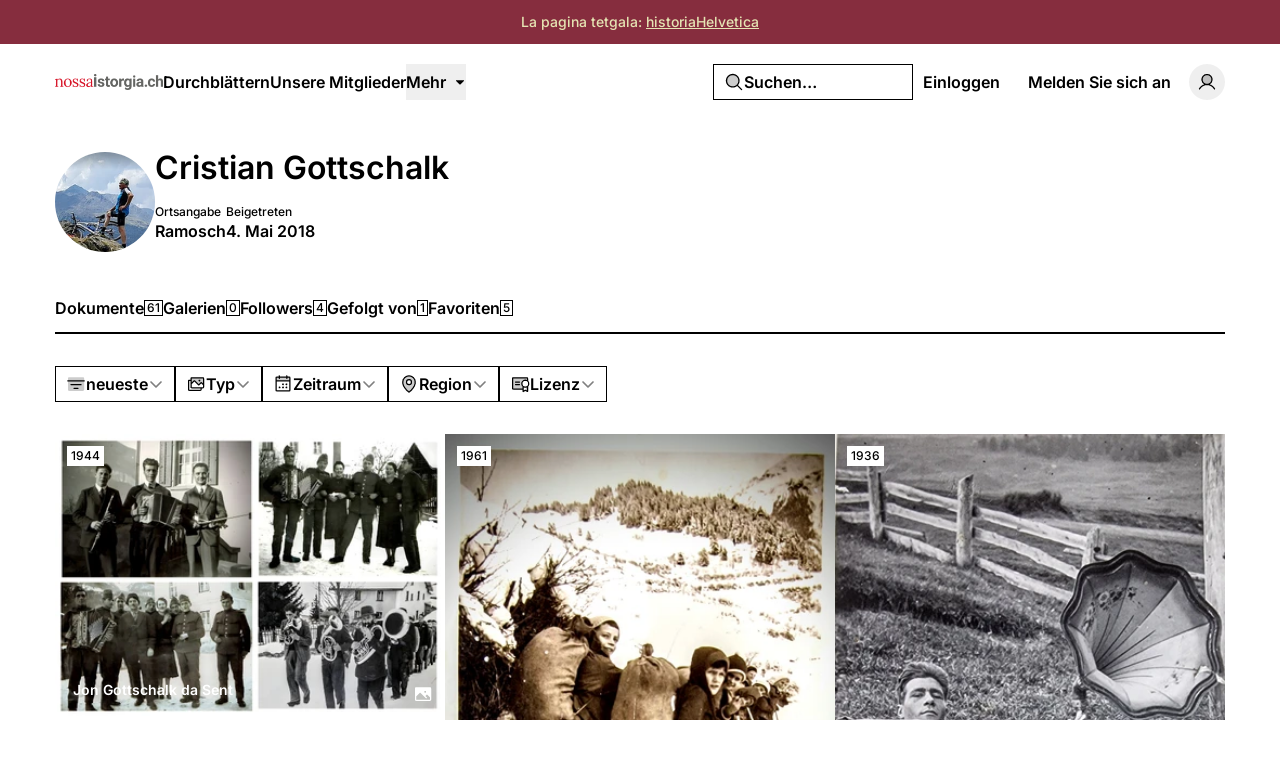

--- FILE ---
content_type: text/html; charset=UTF-8
request_url: https://nossaistorgia.ch/@cristian_gottschalk
body_size: 28468
content:
<!DOCTYPE html>
<html lang="de" class="de">
<head>
    <meta charset="utf-8">
    <meta name="viewport" content="width=device-width, initial-scale=1">

    <script>
        (function() {
            const appearance = 'system';

            if (appearance === 'system') {
                const prefersDark = window.matchMedia('(prefers-color-scheme: dark)').matches;

                if (prefersDark) {
                    document.documentElement.classList.add('dark');
                }
            }
        })();
    </script>

    
    <link rel="preconnect" href="https://fonts.bunny.net">
    <link rel="preconnect" href="https://dktz15xw9547q.cloudfront.net">

    <link href="https://fonts.bunny.net/css?family=inter:500,600&display=swap" rel="stylesheet">

            
    
            <link rel="preload" as="style" href="https://nossaistorgia.ch/build/assets/app-CnJPi_AS.css" /><link rel="preload" as="style" href="https://nossaistorgia.ch/build/assets/videojs-contrib-quality-menu-D9Tmy96C.css" /><link rel="modulepreload" as="script" href="https://nossaistorgia.ch/build/assets/app-CKNpv-yX.js" /><link rel="modulepreload" as="script" href="https://nossaistorgia.ch/build/assets/rm-C5D27Yy3.js" /><link rel="modulepreload" as="script" href="https://nossaistorgia.ch/build/assets/useAppearance-C7YVOr7j.js" /><link rel="modulepreload" as="script" href="https://nossaistorgia.ch/build/assets/vue-sonner-CfyNR0Hr.js" /><link rel="modulepreload" as="script" href="https://nossaistorgia.ch/build/assets/MainLayout.vue_vue_type_script_setup_true_lang-DcEYbG9j.js" /><link rel="modulepreload" as="script" href="https://nossaistorgia.ch/build/assets/PhExclamationMark.vue-D-qR6s8B.js" /><link rel="modulepreload" as="script" href="https://nossaistorgia.ch/build/assets/PhNewspaper.vue-Cfdb_7vN.js" /><link rel="modulepreload" as="script" href="https://nossaistorgia.ch/build/assets/BaseLayout.vue_vue_type_script_setup_true_lang-B7y1whpL.js" /><link rel="modulepreload" as="script" href="https://nossaistorgia.ch/build/assets/Separator.vue_vue_type_script_setup_true_lang-6jwb76__.js" /><link rel="modulepreload" as="script" href="https://nossaistorgia.ch/build/assets/index-BoxqcCSf.js" /><link rel="modulepreload" as="script" href="https://nossaistorgia.ch/build/assets/cn-CytzSlOG.js" /><link rel="modulepreload" as="script" href="https://nossaistorgia.ch/build/assets/UserSelect.vue_vue_type_script_setup_true_lang-BGIt19kL.js" /><link rel="modulepreload" as="script" href="https://nossaistorgia.ch/build/assets/PhCheck.vue-BtiOJJ4_.js" /><link rel="modulepreload" as="script" href="https://nossaistorgia.ch/build/assets/PhUser.vue-Dpre_jWK.js" /><link rel="modulepreload" as="script" href="https://nossaistorgia.ch/build/assets/PhX.vue-BjDD0_0H.js" /><link rel="modulepreload" as="script" href="https://nossaistorgia.ch/build/assets/index-CqKJHRRc.js" /><link rel="modulepreload" as="script" href="https://nossaistorgia.ch/build/assets/useRoute-CNa9PmoN.js" /><link rel="modulepreload" as="script" href="https://nossaistorgia.ch/build/assets/PhMagnifyingGlass.vue-RwfpnRC7.js" /><link rel="modulepreload" as="script" href="https://nossaistorgia.ch/build/assets/PopoverTrigger.vue_vue_type_script_setup_true_lang-aeZJYjdX.js" /><link rel="modulepreload" as="script" href="https://nossaistorgia.ch/build/assets/Avatar.vue_vue_type_script_setup_true_lang-DQv7VE--.js" /><link rel="modulepreload" as="script" href="https://nossaistorgia.ch/build/assets/LazyImage.vue_vue_type_script_setup_true_lang-Dx2byJIM.js" /><link rel="modulepreload" as="script" href="https://nossaistorgia.ch/build/assets/ExpandableContentPreview.vue_vue_type_script_setup_true_lang-vItTYvM2.js" /><link rel="modulepreload" as="script" href="https://nossaistorgia.ch/build/assets/videojs-contrib-quality-menu.es-DW1BZInZ.js" /><link rel="modulepreload" as="script" href="https://nossaistorgia.ch/build/assets/Tooltip.vue_vue_type_script_setup_true_lang-DjC6DaJU.js" /><link rel="modulepreload" as="script" href="https://nossaistorgia.ch/build/assets/Card.vue_vue_type_script_setup_true_lang-CQPzU1HR.js" /><link rel="modulepreload" as="script" href="https://nossaistorgia.ch/build/assets/Link.vue_vue_type_script_setup_true_lang-DqoHSbbs.js" /><link rel="modulepreload" as="script" href="https://nossaistorgia.ch/build/assets/user-Ck4Tinan.js" /><link rel="modulepreload" as="script" href="https://nossaistorgia.ch/build/assets/tenant-DJJlwfS6.js" /><link rel="modulepreload" as="script" href="https://nossaistorgia.ch/build/assets/isYesterday-BCGo7tIz.js" /><link rel="modulepreload" as="script" href="https://nossaistorgia.ch/build/assets/PhEnvelope.vue-zHOQRgkg.js" /><link rel="modulepreload" as="script" href="https://nossaistorgia.ch/build/assets/PhCircleNotch.vue-B7etrZs9.js" /><link rel="modulepreload" as="script" href="https://nossaistorgia.ch/build/assets/PhDotsThreeOutlineVertical.vue-D8DeT3NM.js" /><link rel="modulepreload" as="script" href="https://nossaistorgia.ch/build/assets/DropdownMenuTrigger.vue_vue_type_script_setup_true_lang-C90j_zHU.js" /><link rel="modulepreload" as="script" href="https://nossaistorgia.ch/build/assets/NotificationList.vue_vue_type_script_setup_true_lang-C7CwlzqU.js" /><link rel="modulepreload" as="script" href="https://nossaistorgia.ch/build/assets/PhAt.vue-D0Ht16bk.js" /><link rel="modulepreload" as="script" href="https://nossaistorgia.ch/build/assets/PhHeart.vue-CEFutCNM.js" /><link rel="modulepreload" as="script" href="https://nossaistorgia.ch/build/assets/PhPlus.vue-DjaFrYWq.js" /><link rel="modulepreload" as="script" href="https://nossaistorgia.ch/build/assets/PhStar.vue-DDHDC1Xu.js" /><link rel="modulepreload" as="script" href="https://nossaistorgia.ch/build/assets/DateTime.vue_vue_type_script_setup_true_lang-DjaFPD-I.js" /><link rel="modulepreload" as="script" href="https://nossaistorgia.ch/build/assets/date-CsinJRqS.js" /><link rel="modulepreload" as="script" href="https://nossaistorgia.ch/build/assets/string-DSv4p5vq.js" /><link rel="modulepreload" as="script" href="https://nossaistorgia.ch/build/assets/ShowDocument-Dw0-tcg7.js" /><link rel="modulepreload" as="script" href="https://nossaistorgia.ch/build/assets/index-CMWG4mbA.js" /><link rel="modulepreload" as="script" href="https://nossaistorgia.ch/build/assets/common-DkXXFKMp.js" /><link rel="modulepreload" as="script" href="https://nossaistorgia.ch/build/assets/index-DhOla-j9.js" /><link rel="modulepreload" as="script" href="https://nossaistorgia.ch/build/assets/PhCaretDown.vue-DWG-kUp6.js" /><link rel="modulepreload" as="script" href="https://nossaistorgia.ch/build/assets/index-CQeh7Nel.js" /><link rel="modulepreload" as="script" href="https://nossaistorgia.ch/build/assets/TabsContent.vue_vue_type_script_setup_true_lang-DV46nKs9.js" /><link rel="modulepreload" as="script" href="https://nossaistorgia.ch/build/assets/PhFacebookLogo.vue-BdS0__RY.js" /><link rel="modulepreload" as="script" href="https://nossaistorgia.ch/build/assets/PhInstagramLogo.vue-CNk7Ov3e.js" /><link rel="modulepreload" as="script" href="https://nossaistorgia.ch/build/assets/PhXLogo.vue-Dky-MT6k.js" /><link rel="modulepreload" as="script" href="https://nossaistorgia.ch/build/assets/_plugin-vue_export-helper-DlAUqK2U.js" /><link rel="modulepreload" as="script" href="https://nossaistorgia.ch/build/assets/Label.vue_vue_type_script_setup_true_lang-BegX955T.js" /><link rel="modulepreload" as="script" href="https://nossaistorgia.ch/build/assets/Modal.vue_vue_type_script_setup_true_lang-Nk4JhN4Q.js" /><link rel="modulepreload" as="script" href="https://nossaistorgia.ch/build/assets/DialogScrollContent.vue_vue_type_script_setup_true_lang-Dvjt9LmZ.js" /><link rel="modulepreload" as="script" href="https://nossaistorgia.ch/build/assets/FormButton.vue_vue_type_script_setup_true_lang-DyUxLIRR.js" /><link rel="modulepreload" as="script" href="https://nossaistorgia.ch/build/assets/PhGear.vue-C6_c5MG6.js" /><link rel="modulepreload" as="script" href="https://nossaistorgia.ch/build/assets/DatePicker.vue_vue_type_script_setup_true_lang-Btmf8UuV.js" /><link rel="modulepreload" as="script" href="https://nossaistorgia.ch/build/assets/SelectValue.vue_vue_type_script_setup_true_lang-CX1n8YvK.js" /><link rel="modulepreload" as="script" href="https://nossaistorgia.ch/build/assets/PhCircle.vue-BknEXLEI.js" /><link rel="modulepreload" as="script" href="https://nossaistorgia.ch/build/assets/Input.vue_vue_type_script_setup_true_lang-4G_sAmUp.js" /><link rel="modulepreload" as="script" href="https://nossaistorgia.ch/build/assets/ScrollArea.vue_vue_type_script_setup_true_lang-CEzfsV8Q.js" /><link rel="modulepreload" as="script" href="https://nossaistorgia.ch/build/assets/TabsTrigger.vue_vue_type_script_setup_true_lang-M7E-pH9C.js" /><link rel="modulepreload" as="script" href="https://nossaistorgia.ch/build/assets/PhImages.vue-DpdWjJZk.js" /><link rel="modulepreload" as="script" href="https://nossaistorgia.ch/build/assets/galleries-D6G0LJoN.js" /><link rel="modulepreload" as="script" href="https://nossaistorgia.ch/build/assets/PhTranslate.vue-Bl2CjWF5.js" /><link rel="modulepreload" as="script" href="https://nossaistorgia.ch/build/assets/PhUserPlus.vue-kBEE_e7p.js" /><link rel="modulepreload" as="script" href="https://nossaistorgia.ch/build/assets/PhCaretRight.vue-su_PbJ4U.js" /><link rel="modulepreload" as="script" href="https://nossaistorgia.ch/build/assets/page-DsjKIVt7.js" /><link rel="modulepreload" as="script" href="https://nossaistorgia.ch/build/assets/ProfileLayout.vue_vue_type_script_setup_true_lang-ob3o2c1u.js" /><link rel="modulepreload" as="script" href="https://nossaistorgia.ch/build/assets/AreaChart.vue_vue_type_script_setup_true_lang-DuNqoJTu.js" /><link rel="modulepreload" as="script" href="https://nossaistorgia.ch/build/assets/DocumentsGrid.vue_vue_type_script_setup_true_lang-BQ8U2o74.js" /><link rel="modulepreload" as="script" href="https://nossaistorgia.ch/build/assets/ContentEditor.vue_vue_type_script_setup_true_lang-D1WcFDXJ.js" /><link rel="modulepreload" as="script" href="https://nossaistorgia.ch/build/assets/Switch.vue_vue_type_script_setup_true_lang-CNhlKY79.js" /><link rel="modulepreload" as="script" href="https://nossaistorgia.ch/build/assets/DropdownMenuCheckboxItem.vue_vue_type_script_setup_true_lang-DD-nOW2V.js" /><link rel="modulepreload" as="script" href="https://nossaistorgia.ch/build/assets/LabelValue.vue_vue_type_script_setup_true_lang-BbXwnsUk.js" /><link rel="modulepreload" as="script" href="https://nossaistorgia.ch/build/assets/LabelValueGroup.vue_vue_type_script_setup_true_lang-ULdt6GAQ.js" /><link rel="modulepreload" as="script" href="https://nossaistorgia.ch/build/assets/HeadlessFollowButton.vue_vue_type_script_setup_true_lang-zcXas13R.js" /><link rel="modulepreload" as="script" href="https://nossaistorgia.ch/build/assets/PhPlusCircle.vue-B-dxFw8R.js" /><link rel="modulepreload" as="script" href="https://nossaistorgia.ch/build/assets/useAxiosForm-rSEz7mZP.js" /><link rel="modulepreload" as="script" href="https://nossaistorgia.ch/build/assets/index-DRA5QpXg.js" /><link rel="modulepreload" as="script" href="https://nossaistorgia.ch/build/assets/FormItem.vue_vue_type_script_setup_true_lang-DvPToKOb.js" /><link rel="modulepreload" as="script" href="https://nossaistorgia.ch/build/assets/PageNav.vue_vue_type_script_setup_true_lang-EDGedXQN.js" /><link rel="modulepreload" as="script" href="https://nossaistorgia.ch/build/assets/CardContent.vue_vue_type_script_setup_true_lang-yYhwge2y.js" /><link rel="modulepreload" as="script" href="https://nossaistorgia.ch/build/assets/CardHeader.vue_vue_type_script_setup_true_lang-DkJn3X3P.js" /><link rel="modulepreload" as="script" href="https://nossaistorgia.ch/build/assets/CardTitle.vue_vue_type_script_setup_true_lang-BxOT-fMd.js" /><link rel="modulepreload" as="script" href="https://nossaistorgia.ch/build/assets/PhFiles.vue-D4pMFGFE.js" /><link rel="modulepreload" as="script" href="https://nossaistorgia.ch/build/assets/EmptyState.vue_vue_type_script_setup_true_lang-xgWqsTOa.js" /><link rel="modulepreload" as="script" href="https://nossaistorgia.ch/build/assets/InfiniteScroll.vue_vue_type_script_setup_true_lang-C8oBKtd6.js" /><link rel="modulepreload" as="script" href="https://nossaistorgia.ch/build/assets/Filters.vue_vue_type_script_setup_true_lang-e9LPbFLn.js" /><link rel="modulepreload" as="script" href="https://nossaistorgia.ch/build/assets/PhCalendarDots.vue-bGTvW0GX.js" /><link rel="modulepreload" as="script" href="https://nossaistorgia.ch/build/assets/PhMapPin.vue-DIgXh4fl.js" /><link rel="modulepreload" as="script" href="https://nossaistorgia.ch/build/assets/MasonryGrid.vue_vue_type_script_setup_true_lang-c6GX6Hgf.js" /><link rel="modulepreload" as="script" href="https://nossaistorgia.ch/build/assets/PhPlay.vue-DQCU4vwC.js" /><link rel="stylesheet" href="https://nossaistorgia.ch/build/assets/app-CnJPi_AS.css" /><link rel="stylesheet" href="https://nossaistorgia.ch/build/assets/videojs-contrib-quality-menu-D9Tmy96C.css" /><script type="module" src="https://nossaistorgia.ch/build/assets/app-CKNpv-yX.js"></script><script type="module" src="https://nossaistorgia.ch/build/assets/page-DsjKIVt7.js"></script>
<script>
     window.addEventListener('load', () => window.setTimeout(() => {
        const makeLink = (asset) => {
            const link = document.createElement('link')

            Object.keys(asset).forEach((attribute) => {
                link.setAttribute(attribute, asset[attribute])
            })

            return link
        }

        const fragment = new DocumentFragment;
        JSON.parse('[{\u0022rel\u0022:\u0022prefetch\u0022,\u0022as\u0022:\u0022script\u0022,\u0022href\u0022:\u0022https:\\\/\\\/nossaistorgia.ch\\\/build\\\/assets\\\/page-wa8Yb7kU.js\u0022,\u0022fetchpriority\u0022:\u0022low\u0022},{\u0022rel\u0022:\u0022prefetch\u0022,\u0022as\u0022:\u0022script\u0022,\u0022href\u0022:\u0022https:\\\/\\\/nossaistorgia.ch\\\/build\\\/assets\\\/PageHeader.vue_vue_type_script_setup_true_lang-C61xtFQx.js\u0022,\u0022fetchpriority\u0022:\u0022low\u0022},{\u0022rel\u0022:\u0022prefetch\u0022,\u0022as\u0022:\u0022script\u0022,\u0022href\u0022:\u0022https:\\\/\\\/nossaistorgia.ch\\\/build\\\/assets\\\/page-nMWvLWDq.js\u0022,\u0022fetchpriority\u0022:\u0022low\u0022},{\u0022rel\u0022:\u0022prefetch\u0022,\u0022as\u0022:\u0022script\u0022,\u0022href\u0022:\u0022https:\\\/\\\/nossaistorgia.ch\\\/build\\\/assets\\\/PhGoogleLogo.vue-C75aAiO9.js\u0022,\u0022fetchpriority\u0022:\u0022low\u0022},{\u0022rel\u0022:\u0022prefetch\u0022,\u0022as\u0022:\u0022script\u0022,\u0022href\u0022:\u0022https:\\\/\\\/nossaistorgia.ch\\\/build\\\/assets\\\/AuthLayout.vue_vue_type_script_setup_true_lang-CVlqWEBp.js\u0022,\u0022fetchpriority\u0022:\u0022low\u0022},{\u0022rel\u0022:\u0022prefetch\u0022,\u0022as\u0022:\u0022script\u0022,\u0022href\u0022:\u0022https:\\\/\\\/nossaistorgia.ch\\\/build\\\/assets\\\/CardDescription.vue_vue_type_script_setup_true_lang-BIgy-QUs.js\u0022,\u0022fetchpriority\u0022:\u0022low\u0022},{\u0022rel\u0022:\u0022prefetch\u0022,\u0022as\u0022:\u0022script\u0022,\u0022href\u0022:\u0022https:\\\/\\\/nossaistorgia.ch\\\/build\\\/assets\\\/CardFooter.vue_vue_type_script_setup_true_lang-CxpXv3zr.js\u0022,\u0022fetchpriority\u0022:\u0022low\u0022},{\u0022rel\u0022:\u0022prefetch\u0022,\u0022as\u0022:\u0022script\u0022,\u0022href\u0022:\u0022https:\\\/\\\/nossaistorgia.ch\\\/build\\\/assets\\\/FormLabel.vue_vue_type_script_setup_true_lang-Cq3X1aQC.js\u0022,\u0022fetchpriority\u0022:\u0022low\u0022},{\u0022rel\u0022:\u0022prefetch\u0022,\u0022as\u0022:\u0022script\u0022,\u0022href\u0022:\u0022https:\\\/\\\/nossaistorgia.ch\\\/build\\\/assets\\\/page-rrHD9hdo.js\u0022,\u0022fetchpriority\u0022:\u0022low\u0022},{\u0022rel\u0022:\u0022prefetch\u0022,\u0022as\u0022:\u0022script\u0022,\u0022href\u0022:\u0022https:\\\/\\\/nossaistorgia.ch\\\/build\\\/assets\\\/page-BFqiOM4Y.js\u0022,\u0022fetchpriority\u0022:\u0022low\u0022},{\u0022rel\u0022:\u0022prefetch\u0022,\u0022as\u0022:\u0022script\u0022,\u0022href\u0022:\u0022https:\\\/\\\/nossaistorgia.ch\\\/build\\\/assets\\\/page-CqFD0dRI.js\u0022,\u0022fetchpriority\u0022:\u0022low\u0022},{\u0022rel\u0022:\u0022prefetch\u0022,\u0022as\u0022:\u0022script\u0022,\u0022href\u0022:\u0022https:\\\/\\\/nossaistorgia.ch\\\/build\\\/assets\\\/page-Ci4PGUyt.js\u0022,\u0022fetchpriority\u0022:\u0022low\u0022},{\u0022rel\u0022:\u0022prefetch\u0022,\u0022as\u0022:\u0022script\u0022,\u0022href\u0022:\u0022https:\\\/\\\/nossaistorgia.ch\\\/build\\\/assets\\\/Checkbox.vue_vue_type_script_setup_true_lang-D_Sd7_GU.js\u0022,\u0022fetchpriority\u0022:\u0022low\u0022},{\u0022rel\u0022:\u0022prefetch\u0022,\u0022as\u0022:\u0022script\u0022,\u0022href\u0022:\u0022https:\\\/\\\/nossaistorgia.ch\\\/build\\\/assets\\\/page-B27P4rHe.js\u0022,\u0022fetchpriority\u0022:\u0022low\u0022},{\u0022rel\u0022:\u0022prefetch\u0022,\u0022as\u0022:\u0022script\u0022,\u0022href\u0022:\u0022https:\\\/\\\/nossaistorgia.ch\\\/build\\\/assets\\\/page-CdfDpVil.js\u0022,\u0022fetchpriority\u0022:\u0022low\u0022},{\u0022rel\u0022:\u0022prefetch\u0022,\u0022as\u0022:\u0022script\u0022,\u0022href\u0022:\u0022https:\\\/\\\/nossaistorgia.ch\\\/build\\\/assets\\\/FilterTabs.vue_vue_type_script_setup_true_lang-B_yQUilo.js\u0022,\u0022fetchpriority\u0022:\u0022low\u0022},{\u0022rel\u0022:\u0022prefetch\u0022,\u0022as\u0022:\u0022script\u0022,\u0022href\u0022:\u0022https:\\\/\\\/nossaistorgia.ch\\\/build\\\/assets\\\/page-CO6avON5.js\u0022,\u0022fetchpriority\u0022:\u0022low\u0022},{\u0022rel\u0022:\u0022prefetch\u0022,\u0022as\u0022:\u0022script\u0022,\u0022href\u0022:\u0022https:\\\/\\\/nossaistorgia.ch\\\/build\\\/assets\\\/PhArrowLeft.vue-CCdLF-JD.js\u0022,\u0022fetchpriority\u0022:\u0022low\u0022},{\u0022rel\u0022:\u0022prefetch\u0022,\u0022as\u0022:\u0022script\u0022,\u0022href\u0022:\u0022https:\\\/\\\/nossaistorgia.ch\\\/build\\\/assets\\\/PhPaperPlaneRight.vue-XzZf_uDF.js\u0022,\u0022fetchpriority\u0022:\u0022low\u0022},{\u0022rel\u0022:\u0022prefetch\u0022,\u0022as\u0022:\u0022script\u0022,\u0022href\u0022:\u0022https:\\\/\\\/nossaistorgia.ch\\\/build\\\/assets\\\/page-DiuLOO2o.js\u0022,\u0022fetchpriority\u0022:\u0022low\u0022},{\u0022rel\u0022:\u0022prefetch\u0022,\u0022as\u0022:\u0022script\u0022,\u0022href\u0022:\u0022https:\\\/\\\/nossaistorgia.ch\\\/build\\\/assets\\\/Discussion.vue_vue_type_script_setup_true_lang-Cxbizgct.js\u0022,\u0022fetchpriority\u0022:\u0022low\u0022},{\u0022rel\u0022:\u0022prefetch\u0022,\u0022as\u0022:\u0022script\u0022,\u0022href\u0022:\u0022https:\\\/\\\/nossaistorgia.ch\\\/build\\\/assets\\\/DiscussionsGrid.vue_vue_type_script_setup_true_lang-Dl24a7kc.js\u0022,\u0022fetchpriority\u0022:\u0022low\u0022},{\u0022rel\u0022:\u0022prefetch\u0022,\u0022as\u0022:\u0022script\u0022,\u0022href\u0022:\u0022https:\\\/\\\/nossaistorgia.ch\\\/build\\\/assets\\\/PhChatCircleText.vue-9hd5rMAJ.js\u0022,\u0022fetchpriority\u0022:\u0022low\u0022},{\u0022rel\u0022:\u0022prefetch\u0022,\u0022as\u0022:\u0022script\u0022,\u0022href\u0022:\u0022https:\\\/\\\/nossaistorgia.ch\\\/build\\\/assets\\\/PhEye.vue-CnwJW1mk.js\u0022,\u0022fetchpriority\u0022:\u0022low\u0022},{\u0022rel\u0022:\u0022prefetch\u0022,\u0022as\u0022:\u0022script\u0022,\u0022href\u0022:\u0022https:\\\/\\\/nossaistorgia.ch\\\/build\\\/assets\\\/LikeButton.vue_vue_type_script_setup_true_lang-3tMhl3Dy.js\u0022,\u0022fetchpriority\u0022:\u0022low\u0022},{\u0022rel\u0022:\u0022prefetch\u0022,\u0022as\u0022:\u0022script\u0022,\u0022href\u0022:\u0022https:\\\/\\\/nossaistorgia.ch\\\/build\\\/assets\\\/ShareModal.vue_vue_type_script_setup_true_lang-Do_4Gr1k.js\u0022,\u0022fetchpriority\u0022:\u0022low\u0022},{\u0022rel\u0022:\u0022prefetch\u0022,\u0022as\u0022:\u0022script\u0022,\u0022href\u0022:\u0022https:\\\/\\\/nossaistorgia.ch\\\/build\\\/assets\\\/PhTrash.vue-ykSV0XS7.js\u0022,\u0022fetchpriority\u0022:\u0022low\u0022},{\u0022rel\u0022:\u0022prefetch\u0022,\u0022as\u0022:\u0022script\u0022,\u0022href\u0022:\u0022https:\\\/\\\/nossaistorgia.ch\\\/build\\\/assets\\\/ConfirmationModal.vue_vue_type_script_setup_true_lang-V9KUnJFe.js\u0022,\u0022fetchpriority\u0022:\u0022low\u0022},{\u0022rel\u0022:\u0022prefetch\u0022,\u0022as\u0022:\u0022script\u0022,\u0022href\u0022:\u0022https:\\\/\\\/nossaistorgia.ch\\\/build\\\/assets\\\/DailyViewsPopover.vue_vue_type_script_setup_true_lang-wigRHkcg.js\u0022,\u0022fetchpriority\u0022:\u0022low\u0022},{\u0022rel\u0022:\u0022prefetch\u0022,\u0022as\u0022:\u0022script\u0022,\u0022href\u0022:\u0022https:\\\/\\\/nossaistorgia.ch\\\/build\\\/assets\\\/page-Mudwp93J.js\u0022,\u0022fetchpriority\u0022:\u0022low\u0022},{\u0022rel\u0022:\u0022prefetch\u0022,\u0022as\u0022:\u0022script\u0022,\u0022href\u0022:\u0022https:\\\/\\\/nossaistorgia.ch\\\/build\\\/assets\\\/PhWarning.vue-D2V1T8mn.js\u0022,\u0022fetchpriority\u0022:\u0022low\u0022},{\u0022rel\u0022:\u0022prefetch\u0022,\u0022as\u0022:\u0022script\u0022,\u0022href\u0022:\u0022https:\\\/\\\/nossaistorgia.ch\\\/build\\\/assets\\\/Comments.vue_vue_type_script_setup_true_lang-CzQ_rk41.js\u0022,\u0022fetchpriority\u0022:\u0022low\u0022},{\u0022rel\u0022:\u0022prefetch\u0022,\u0022as\u0022:\u0022script\u0022,\u0022href\u0022:\u0022https:\\\/\\\/nossaistorgia.ch\\\/build\\\/assets\\\/page-GeBDhI5f.js\u0022,\u0022fetchpriority\u0022:\u0022low\u0022},{\u0022rel\u0022:\u0022prefetch\u0022,\u0022as\u0022:\u0022script\u0022,\u0022href\u0022:\u0022https:\\\/\\\/nossaistorgia.ch\\\/build\\\/assets\\\/ChangeOwnerModal.vue_vue_type_script_setup_true_lang-Cr4lj98S.js\u0022,\u0022fetchpriority\u0022:\u0022low\u0022},{\u0022rel\u0022:\u0022prefetch\u0022,\u0022as\u0022:\u0022script\u0022,\u0022href\u0022:\u0022https:\\\/\\\/nossaistorgia.ch\\\/build\\\/assets\\\/PhFloppyDisk.vue-k7ebx96Z.js\u0022,\u0022fetchpriority\u0022:\u0022low\u0022},{\u0022rel\u0022:\u0022prefetch\u0022,\u0022as\u0022:\u0022script\u0022,\u0022href\u0022:\u0022https:\\\/\\\/nossaistorgia.ch\\\/build\\\/assets\\\/PhHandPointing.vue-DTI2gzZ1.js\u0022,\u0022fetchpriority\u0022:\u0022low\u0022},{\u0022rel\u0022:\u0022prefetch\u0022,\u0022as\u0022:\u0022script\u0022,\u0022href\u0022:\u0022https:\\\/\\\/nossaistorgia.ch\\\/build\\\/assets\\\/PhXCircle.vue-D3ZbgOdi.js\u0022,\u0022fetchpriority\u0022:\u0022low\u0022},{\u0022rel\u0022:\u0022prefetch\u0022,\u0022as\u0022:\u0022script\u0022,\u0022href\u0022:\u0022https:\\\/\\\/nossaistorgia.ch\\\/build\\\/assets\\\/SelectGroup.vue_vue_type_script_setup_true_lang-BBGlS7BP.js\u0022,\u0022fetchpriority\u0022:\u0022low\u0022},{\u0022rel\u0022:\u0022prefetch\u0022,\u0022as\u0022:\u0022script\u0022,\u0022href\u0022:\u0022https:\\\/\\\/nossaistorgia.ch\\\/build\\\/assets\\\/Audio.vue_vue_type_script_setup_true_lang-F-E59o1y.js\u0022,\u0022fetchpriority\u0022:\u0022low\u0022},{\u0022rel\u0022:\u0022prefetch\u0022,\u0022as\u0022:\u0022script\u0022,\u0022href\u0022:\u0022https:\\\/\\\/nossaistorgia.ch\\\/build\\\/assets\\\/MediaPlayer.vue_vue_type_script_setup_true_lang-BJX8Nr-C.js\u0022,\u0022fetchpriority\u0022:\u0022low\u0022},{\u0022rel\u0022:\u0022prefetch\u0022,\u0022as\u0022:\u0022script\u0022,\u0022href\u0022:\u0022https:\\\/\\\/nossaistorgia.ch\\\/build\\\/assets\\\/PhotoModal.vue_vue_type_script_setup_true_lang-DzDLL8X9.js\u0022,\u0022fetchpriority\u0022:\u0022low\u0022},{\u0022rel\u0022:\u0022prefetch\u0022,\u0022as\u0022:\u0022script\u0022,\u0022href\u0022:\u0022https:\\\/\\\/nossaistorgia.ch\\\/build\\\/assets\\\/Video.vue_vue_type_script_setup_true_lang--UA5EeMv.js\u0022,\u0022fetchpriority\u0022:\u0022low\u0022},{\u0022rel\u0022:\u0022prefetch\u0022,\u0022as\u0022:\u0022script\u0022,\u0022href\u0022:\u0022https:\\\/\\\/nossaistorgia.ch\\\/build\\\/assets\\\/FormDescription.vue_vue_type_script_setup_true_lang-B07VansH.js\u0022,\u0022fetchpriority\u0022:\u0022low\u0022},{\u0022rel\u0022:\u0022prefetch\u0022,\u0022as\u0022:\u0022script\u0022,\u0022href\u0022:\u0022https:\\\/\\\/nossaistorgia.ch\\\/build\\\/assets\\\/page-Bn2ipaJ9.js\u0022,\u0022fetchpriority\u0022:\u0022low\u0022},{\u0022rel\u0022:\u0022prefetch\u0022,\u0022as\u0022:\u0022script\u0022,\u0022href\u0022:\u0022https:\\\/\\\/nossaistorgia.ch\\\/build\\\/assets\\\/page-mZ_fixdj.js\u0022,\u0022fetchpriority\u0022:\u0022low\u0022},{\u0022rel\u0022:\u0022prefetch\u0022,\u0022as\u0022:\u0022script\u0022,\u0022href\u0022:\u0022https:\\\/\\\/nossaistorgia.ch\\\/build\\\/assets\\\/BrowseLayout.vue_vue_type_script_setup_true_lang-BABmojgF.js\u0022,\u0022fetchpriority\u0022:\u0022low\u0022},{\u0022rel\u0022:\u0022prefetch\u0022,\u0022as\u0022:\u0022script\u0022,\u0022href\u0022:\u0022https:\\\/\\\/nossaistorgia.ch\\\/build\\\/assets\\\/page-RsXynfsi.js\u0022,\u0022fetchpriority\u0022:\u0022low\u0022},{\u0022rel\u0022:\u0022prefetch\u0022,\u0022as\u0022:\u0022script\u0022,\u0022href\u0022:\u0022https:\\\/\\\/nossaistorgia.ch\\\/build\\\/assets\\\/PhArrowRight.vue-CTGGwiqN.js\u0022,\u0022fetchpriority\u0022:\u0022low\u0022},{\u0022rel\u0022:\u0022prefetch\u0022,\u0022as\u0022:\u0022script\u0022,\u0022href\u0022:\u0022https:\\\/\\\/nossaistorgia.ch\\\/build\\\/assets\\\/CollectionsGrid.vue_vue_type_script_setup_true_lang-B5yT_qDF.js\u0022,\u0022fetchpriority\u0022:\u0022low\u0022},{\u0022rel\u0022:\u0022prefetch\u0022,\u0022as\u0022:\u0022script\u0022,\u0022href\u0022:\u0022https:\\\/\\\/nossaistorgia.ch\\\/build\\\/assets\\\/Audio-CyTr-JTA.js\u0022,\u0022fetchpriority\u0022:\u0022low\u0022},{\u0022rel\u0022:\u0022prefetch\u0022,\u0022as\u0022:\u0022script\u0022,\u0022href\u0022:\u0022https:\\\/\\\/nossaistorgia.ch\\\/build\\\/assets\\\/Cover-DLIWCucQ.js\u0022,\u0022fetchpriority\u0022:\u0022low\u0022},{\u0022rel\u0022:\u0022prefetch\u0022,\u0022as\u0022:\u0022script\u0022,\u0022href\u0022:\u0022https:\\\/\\\/nossaistorgia.ch\\\/build\\\/assets\\\/Photo-DCHqBlsH.js\u0022,\u0022fetchpriority\u0022:\u0022low\u0022},{\u0022rel\u0022:\u0022prefetch\u0022,\u0022as\u0022:\u0022script\u0022,\u0022href\u0022:\u0022https:\\\/\\\/nossaistorgia.ch\\\/build\\\/assets\\\/Video-BDrYPIqU.js\u0022,\u0022fetchpriority\u0022:\u0022low\u0022},{\u0022rel\u0022:\u0022prefetch\u0022,\u0022as\u0022:\u0022script\u0022,\u0022href\u0022:\u0022https:\\\/\\\/nossaistorgia.ch\\\/build\\\/assets\\\/page-AKDcwi-l.js\u0022,\u0022fetchpriority\u0022:\u0022low\u0022},{\u0022rel\u0022:\u0022prefetch\u0022,\u0022as\u0022:\u0022script\u0022,\u0022href\u0022:\u0022https:\\\/\\\/nossaistorgia.ch\\\/build\\\/assets\\\/page-D2Zr12DF.js\u0022,\u0022fetchpriority\u0022:\u0022low\u0022},{\u0022rel\u0022:\u0022prefetch\u0022,\u0022as\u0022:\u0022script\u0022,\u0022href\u0022:\u0022https:\\\/\\\/nossaistorgia.ch\\\/build\\\/assets\\\/PhCaretLeft.vue-lrBYLv-4.js\u0022,\u0022fetchpriority\u0022:\u0022low\u0022},{\u0022rel\u0022:\u0022prefetch\u0022,\u0022as\u0022:\u0022script\u0022,\u0022href\u0022:\u0022https:\\\/\\\/nossaistorgia.ch\\\/build\\\/assets\\\/ArticleItem.vue_vue_type_script_setup_true_lang-B3Ip0qCA.js\u0022,\u0022fetchpriority\u0022:\u0022low\u0022},{\u0022rel\u0022:\u0022prefetch\u0022,\u0022as\u0022:\u0022script\u0022,\u0022href\u0022:\u0022https:\\\/\\\/nossaistorgia.ch\\\/build\\\/assets\\\/IntroductionItem.vue_vue_type_script_setup_true_lang-BHfGE1_I.js\u0022,\u0022fetchpriority\u0022:\u0022low\u0022},{\u0022rel\u0022:\u0022prefetch\u0022,\u0022as\u0022:\u0022script\u0022,\u0022href\u0022:\u0022https:\\\/\\\/nossaistorgia.ch\\\/build\\\/assets\\\/MediaItem.vue_vue_type_script_setup_true_lang-Xanugb4v.js\u0022,\u0022fetchpriority\u0022:\u0022low\u0022},{\u0022rel\u0022:\u0022prefetch\u0022,\u0022as\u0022:\u0022script\u0022,\u0022href\u0022:\u0022https:\\\/\\\/nossaistorgia.ch\\\/build\\\/assets\\\/ArticleItem-CW2EZ7JY.js\u0022,\u0022fetchpriority\u0022:\u0022low\u0022},{\u0022rel\u0022:\u0022prefetch\u0022,\u0022as\u0022:\u0022script\u0022,\u0022href\u0022:\u0022https:\\\/\\\/nossaistorgia.ch\\\/build\\\/assets\\\/IntroductionItem-B_0uE8UU.js\u0022,\u0022fetchpriority\u0022:\u0022low\u0022},{\u0022rel\u0022:\u0022prefetch\u0022,\u0022as\u0022:\u0022script\u0022,\u0022href\u0022:\u0022https:\\\/\\\/nossaistorgia.ch\\\/build\\\/assets\\\/MediaItem-ClNpW0h0.js\u0022,\u0022fetchpriority\u0022:\u0022low\u0022},{\u0022rel\u0022:\u0022prefetch\u0022,\u0022as\u0022:\u0022script\u0022,\u0022href\u0022:\u0022https:\\\/\\\/nossaistorgia.ch\\\/build\\\/assets\\\/page-BXIa8M5M.js\u0022,\u0022fetchpriority\u0022:\u0022low\u0022},{\u0022rel\u0022:\u0022prefetch\u0022,\u0022as\u0022:\u0022script\u0022,\u0022href\u0022:\u0022https:\\\/\\\/nossaistorgia.ch\\\/build\\\/assets\\\/page-JIO8bV3e.js\u0022,\u0022fetchpriority\u0022:\u0022low\u0022},{\u0022rel\u0022:\u0022prefetch\u0022,\u0022as\u0022:\u0022script\u0022,\u0022href\u0022:\u0022https:\\\/\\\/nossaistorgia.ch\\\/build\\\/assets\\\/page-CQD50eC0.js\u0022,\u0022fetchpriority\u0022:\u0022low\u0022},{\u0022rel\u0022:\u0022prefetch\u0022,\u0022as\u0022:\u0022script\u0022,\u0022href\u0022:\u0022https:\\\/\\\/nossaistorgia.ch\\\/build\\\/assets\\\/GalleryLayout.vue_vue_type_script_setup_true_lang-DNYKqN0e.js\u0022,\u0022fetchpriority\u0022:\u0022low\u0022},{\u0022rel\u0022:\u0022prefetch\u0022,\u0022as\u0022:\u0022script\u0022,\u0022href\u0022:\u0022https:\\\/\\\/nossaistorgia.ch\\\/build\\\/assets\\\/GalleryForm.vue_vue_type_script_setup_true_lang-DzMGvrTh.js\u0022,\u0022fetchpriority\u0022:\u0022low\u0022},{\u0022rel\u0022:\u0022prefetch\u0022,\u0022as\u0022:\u0022script\u0022,\u0022href\u0022:\u0022https:\\\/\\\/nossaistorgia.ch\\\/build\\\/assets\\\/page-BBji3Ag2.js\u0022,\u0022fetchpriority\u0022:\u0022low\u0022},{\u0022rel\u0022:\u0022prefetch\u0022,\u0022as\u0022:\u0022script\u0022,\u0022href\u0022:\u0022https:\\\/\\\/nossaistorgia.ch\\\/build\\\/assets\\\/page-BJhL5PgG.js\u0022,\u0022fetchpriority\u0022:\u0022low\u0022},{\u0022rel\u0022:\u0022prefetch\u0022,\u0022as\u0022:\u0022script\u0022,\u0022href\u0022:\u0022https:\\\/\\\/nossaistorgia.ch\\\/build\\\/assets\\\/UsersGrid.vue_vue_type_script_setup_true_lang-CsEL7zvX.js\u0022,\u0022fetchpriority\u0022:\u0022low\u0022},{\u0022rel\u0022:\u0022prefetch\u0022,\u0022as\u0022:\u0022script\u0022,\u0022href\u0022:\u0022https:\\\/\\\/nossaistorgia.ch\\\/build\\\/assets\\\/page-BjtpEp86.js\u0022,\u0022fetchpriority\u0022:\u0022low\u0022},{\u0022rel\u0022:\u0022prefetch\u0022,\u0022as\u0022:\u0022script\u0022,\u0022href\u0022:\u0022https:\\\/\\\/nossaistorgia.ch\\\/build\\\/assets\\\/page-C1B_qEO4.js\u0022,\u0022fetchpriority\u0022:\u0022low\u0022},{\u0022rel\u0022:\u0022prefetch\u0022,\u0022as\u0022:\u0022script\u0022,\u0022href\u0022:\u0022https:\\\/\\\/nossaistorgia.ch\\\/build\\\/assets\\\/page-DAXU7RTy.js\u0022,\u0022fetchpriority\u0022:\u0022low\u0022},{\u0022rel\u0022:\u0022prefetch\u0022,\u0022as\u0022:\u0022script\u0022,\u0022href\u0022:\u0022https:\\\/\\\/nossaistorgia.ch\\\/build\\\/assets\\\/page-BxjPGCuB.js\u0022,\u0022fetchpriority\u0022:\u0022low\u0022},{\u0022rel\u0022:\u0022prefetch\u0022,\u0022as\u0022:\u0022script\u0022,\u0022href\u0022:\u0022https:\\\/\\\/nossaistorgia.ch\\\/build\\\/assets\\\/HistoriaHelveticaLayout.vue_vue_type_script_setup_true_lang-BNAi318I.js\u0022,\u0022fetchpriority\u0022:\u0022low\u0022},{\u0022rel\u0022:\u0022prefetch\u0022,\u0022as\u0022:\u0022script\u0022,\u0022href\u0022:\u0022https:\\\/\\\/nossaistorgia.ch\\\/build\\\/assets\\\/page-BRTRZX9g.js\u0022,\u0022fetchpriority\u0022:\u0022low\u0022},{\u0022rel\u0022:\u0022prefetch\u0022,\u0022as\u0022:\u0022script\u0022,\u0022href\u0022:\u0022https:\\\/\\\/nossaistorgia.ch\\\/build\\\/assets\\\/page-AEUW9Urn.js\u0022,\u0022fetchpriority\u0022:\u0022low\u0022},{\u0022rel\u0022:\u0022prefetch\u0022,\u0022as\u0022:\u0022script\u0022,\u0022href\u0022:\u0022https:\\\/\\\/nossaistorgia.ch\\\/build\\\/assets\\\/page-BH7up6Ar.js\u0022,\u0022fetchpriority\u0022:\u0022low\u0022},{\u0022rel\u0022:\u0022prefetch\u0022,\u0022as\u0022:\u0022script\u0022,\u0022href\u0022:\u0022https:\\\/\\\/nossaistorgia.ch\\\/build\\\/assets\\\/LicenseIcon-Cq6IuWQt.js\u0022,\u0022fetchpriority\u0022:\u0022low\u0022},{\u0022rel\u0022:\u0022prefetch\u0022,\u0022as\u0022:\u0022script\u0022,\u0022href\u0022:\u0022https:\\\/\\\/nossaistorgia.ch\\\/build\\\/assets\\\/LicenseIcon.vue_vue_type_script_setup_true_lang-B2FXzQDi.js\u0022,\u0022fetchpriority\u0022:\u0022low\u0022},{\u0022rel\u0022:\u0022prefetch\u0022,\u0022as\u0022:\u0022script\u0022,\u0022href\u0022:\u0022https:\\\/\\\/nossaistorgia.ch\\\/build\\\/assets\\\/Pagination-B_QMn6er.js\u0022,\u0022fetchpriority\u0022:\u0022low\u0022},{\u0022rel\u0022:\u0022prefetch\u0022,\u0022as\u0022:\u0022script\u0022,\u0022href\u0022:\u0022https:\\\/\\\/nossaistorgia.ch\\\/build\\\/assets\\\/Pagination.vue_vue_type_script_setup_true_lang-2DhXdt6-.js\u0022,\u0022fetchpriority\u0022:\u0022low\u0022},{\u0022rel\u0022:\u0022prefetch\u0022,\u0022as\u0022:\u0022script\u0022,\u0022href\u0022:\u0022https:\\\/\\\/nossaistorgia.ch\\\/build\\\/assets\\\/page-BppPy8Yy.js\u0022,\u0022fetchpriority\u0022:\u0022low\u0022},{\u0022rel\u0022:\u0022prefetch\u0022,\u0022as\u0022:\u0022script\u0022,\u0022href\u0022:\u0022https:\\\/\\\/nossaistorgia.ch\\\/build\\\/assets\\\/page-CXBbLkpE.js\u0022,\u0022fetchpriority\u0022:\u0022low\u0022},{\u0022rel\u0022:\u0022prefetch\u0022,\u0022as\u0022:\u0022script\u0022,\u0022href\u0022:\u0022https:\\\/\\\/nossaistorgia.ch\\\/build\\\/assets\\\/page-DUuGmEHL.js\u0022,\u0022fetchpriority\u0022:\u0022low\u0022},{\u0022rel\u0022:\u0022prefetch\u0022,\u0022as\u0022:\u0022script\u0022,\u0022href\u0022:\u0022https:\\\/\\\/nossaistorgia.ch\\\/build\\\/assets\\\/page-BuYMwbQf.js\u0022,\u0022fetchpriority\u0022:\u0022low\u0022},{\u0022rel\u0022:\u0022prefetch\u0022,\u0022as\u0022:\u0022script\u0022,\u0022href\u0022:\u0022https:\\\/\\\/nossaistorgia.ch\\\/build\\\/assets\\\/page-YEE7m01X.js\u0022,\u0022fetchpriority\u0022:\u0022low\u0022},{\u0022rel\u0022:\u0022prefetch\u0022,\u0022as\u0022:\u0022script\u0022,\u0022href\u0022:\u0022https:\\\/\\\/nossaistorgia.ch\\\/build\\\/assets\\\/page-BMYjgSmb.js\u0022,\u0022fetchpriority\u0022:\u0022low\u0022},{\u0022rel\u0022:\u0022prefetch\u0022,\u0022as\u0022:\u0022script\u0022,\u0022href\u0022:\u0022https:\\\/\\\/nossaistorgia.ch\\\/build\\\/assets\\\/page-tw7GWMui.js\u0022,\u0022fetchpriority\u0022:\u0022low\u0022},{\u0022rel\u0022:\u0022prefetch\u0022,\u0022as\u0022:\u0022script\u0022,\u0022href\u0022:\u0022https:\\\/\\\/nossaistorgia.ch\\\/build\\\/assets\\\/page-C9IJDjGw.js\u0022,\u0022fetchpriority\u0022:\u0022low\u0022},{\u0022rel\u0022:\u0022prefetch\u0022,\u0022as\u0022:\u0022script\u0022,\u0022href\u0022:\u0022https:\\\/\\\/nossaistorgia.ch\\\/build\\\/assets\\\/page-DNUgJMLp.js\u0022,\u0022fetchpriority\u0022:\u0022low\u0022},{\u0022rel\u0022:\u0022prefetch\u0022,\u0022as\u0022:\u0022script\u0022,\u0022href\u0022:\u0022https:\\\/\\\/nossaistorgia.ch\\\/build\\\/assets\\\/page-DfIG2bfK.js\u0022,\u0022fetchpriority\u0022:\u0022low\u0022},{\u0022rel\u0022:\u0022prefetch\u0022,\u0022as\u0022:\u0022script\u0022,\u0022href\u0022:\u0022https:\\\/\\\/nossaistorgia.ch\\\/build\\\/assets\\\/page-Xqb3add2.js\u0022,\u0022fetchpriority\u0022:\u0022low\u0022},{\u0022rel\u0022:\u0022prefetch\u0022,\u0022as\u0022:\u0022script\u0022,\u0022href\u0022:\u0022https:\\\/\\\/nossaistorgia.ch\\\/build\\\/assets\\\/page-BvnfnlDE.js\u0022,\u0022fetchpriority\u0022:\u0022low\u0022},{\u0022rel\u0022:\u0022prefetch\u0022,\u0022as\u0022:\u0022script\u0022,\u0022href\u0022:\u0022https:\\\/\\\/nossaistorgia.ch\\\/build\\\/assets\\\/BlogSection.vue_vue_type_script_setup_true_lang-Pr9Cj2bR.js\u0022,\u0022fetchpriority\u0022:\u0022low\u0022},{\u0022rel\u0022:\u0022prefetch\u0022,\u0022as\u0022:\u0022script\u0022,\u0022href\u0022:\u0022https:\\\/\\\/nossaistorgia.ch\\\/build\\\/assets\\\/DocumentsSection.vue_vue_type_script_setup_true_lang-Rl3MauGz.js\u0022,\u0022fetchpriority\u0022:\u0022low\u0022},{\u0022rel\u0022:\u0022prefetch\u0022,\u0022as\u0022:\u0022script\u0022,\u0022href\u0022:\u0022https:\\\/\\\/nossaistorgia.ch\\\/build\\\/assets\\\/FeaturedDocumentSection.vue_vue_type_script_setup_true_lang-DMLlsYIj.js\u0022,\u0022fetchpriority\u0022:\u0022low\u0022},{\u0022rel\u0022:\u0022prefetch\u0022,\u0022as\u0022:\u0022script\u0022,\u0022href\u0022:\u0022https:\\\/\\\/nossaistorgia.ch\\\/build\\\/assets\\\/FeaturedDocumentsSection.vue_vue_type_script_setup_true_lang-DNAbRMnM.js\u0022,\u0022fetchpriority\u0022:\u0022low\u0022},{\u0022rel\u0022:\u0022prefetch\u0022,\u0022as\u0022:\u0022script\u0022,\u0022href\u0022:\u0022https:\\\/\\\/nossaistorgia.ch\\\/build\\\/assets\\\/FeaturedUserSection.vue_vue_type_script_setup_true_lang-Dc3igE_G.js\u0022,\u0022fetchpriority\u0022:\u0022low\u0022},{\u0022rel\u0022:\u0022prefetch\u0022,\u0022as\u0022:\u0022script\u0022,\u0022href\u0022:\u0022https:\\\/\\\/nossaistorgia.ch\\\/build\\\/assets\\\/GalleriesSection.vue_vue_type_script_setup_true_lang-Cy9DEeAZ.js\u0022,\u0022fetchpriority\u0022:\u0022low\u0022},{\u0022rel\u0022:\u0022prefetch\u0022,\u0022as\u0022:\u0022script\u0022,\u0022href\u0022:\u0022https:\\\/\\\/nossaistorgia.ch\\\/build\\\/assets\\\/HeroSection.vue_vue_type_script_setup_true_lang-BGZPorFn.js\u0022,\u0022fetchpriority\u0022:\u0022low\u0022},{\u0022rel\u0022:\u0022prefetch\u0022,\u0022as\u0022:\u0022script\u0022,\u0022href\u0022:\u0022https:\\\/\\\/nossaistorgia.ch\\\/build\\\/assets\\\/SearchSection.vue_vue_type_script_setup_true_lang-rtyw0RaZ.js\u0022,\u0022fetchpriority\u0022:\u0022low\u0022},{\u0022rel\u0022:\u0022prefetch\u0022,\u0022as\u0022:\u0022script\u0022,\u0022href\u0022:\u0022https:\\\/\\\/nossaistorgia.ch\\\/build\\\/assets\\\/PostsGrid.vue_vue_type_script_setup_true_lang-B9oUbF53.js\u0022,\u0022fetchpriority\u0022:\u0022low\u0022},{\u0022rel\u0022:\u0022prefetch\u0022,\u0022as\u0022:\u0022script\u0022,\u0022href\u0022:\u0022https:\\\/\\\/nossaistorgia.ch\\\/build\\\/assets\\\/PageSection.vue_vue_type_script_setup_true_lang-Bg0ARKAi.js\u0022,\u0022fetchpriority\u0022:\u0022low\u0022},{\u0022rel\u0022:\u0022prefetch\u0022,\u0022as\u0022:\u0022script\u0022,\u0022href\u0022:\u0022https:\\\/\\\/nossaistorgia.ch\\\/build\\\/assets\\\/BlogSection-JQeU8gj7.js\u0022,\u0022fetchpriority\u0022:\u0022low\u0022},{\u0022rel\u0022:\u0022prefetch\u0022,\u0022as\u0022:\u0022script\u0022,\u0022href\u0022:\u0022https:\\\/\\\/nossaistorgia.ch\\\/build\\\/assets\\\/DocumentsSection-CpNG_VEE.js\u0022,\u0022fetchpriority\u0022:\u0022low\u0022},{\u0022rel\u0022:\u0022prefetch\u0022,\u0022as\u0022:\u0022script\u0022,\u0022href\u0022:\u0022https:\\\/\\\/nossaistorgia.ch\\\/build\\\/assets\\\/FeaturedDocumentSection-TZa7o55Q.js\u0022,\u0022fetchpriority\u0022:\u0022low\u0022},{\u0022rel\u0022:\u0022prefetch\u0022,\u0022as\u0022:\u0022script\u0022,\u0022href\u0022:\u0022https:\\\/\\\/nossaistorgia.ch\\\/build\\\/assets\\\/FeaturedDocumentsSection-B1i66lWU.js\u0022,\u0022fetchpriority\u0022:\u0022low\u0022},{\u0022rel\u0022:\u0022prefetch\u0022,\u0022as\u0022:\u0022script\u0022,\u0022href\u0022:\u0022https:\\\/\\\/nossaistorgia.ch\\\/build\\\/assets\\\/FeaturedUserSection-D_onHfWN.js\u0022,\u0022fetchpriority\u0022:\u0022low\u0022},{\u0022rel\u0022:\u0022prefetch\u0022,\u0022as\u0022:\u0022script\u0022,\u0022href\u0022:\u0022https:\\\/\\\/nossaistorgia.ch\\\/build\\\/assets\\\/GalleriesSection-Bk2N1d4v.js\u0022,\u0022fetchpriority\u0022:\u0022low\u0022},{\u0022rel\u0022:\u0022prefetch\u0022,\u0022as\u0022:\u0022script\u0022,\u0022href\u0022:\u0022https:\\\/\\\/nossaistorgia.ch\\\/build\\\/assets\\\/HeroSection-BWP30E6m.js\u0022,\u0022fetchpriority\u0022:\u0022low\u0022},{\u0022rel\u0022:\u0022prefetch\u0022,\u0022as\u0022:\u0022script\u0022,\u0022href\u0022:\u0022https:\\\/\\\/nossaistorgia.ch\\\/build\\\/assets\\\/PageSection-djrnY3hX.js\u0022,\u0022fetchpriority\u0022:\u0022low\u0022},{\u0022rel\u0022:\u0022prefetch\u0022,\u0022as\u0022:\u0022script\u0022,\u0022href\u0022:\u0022https:\\\/\\\/nossaistorgia.ch\\\/build\\\/assets\\\/SearchSection-CC6hcBoF.js\u0022,\u0022fetchpriority\u0022:\u0022low\u0022},{\u0022rel\u0022:\u0022prefetch\u0022,\u0022as\u0022:\u0022script\u0022,\u0022href\u0022:\u0022https:\\\/\\\/nossaistorgia.ch\\\/build\\\/assets\\\/page-C5EdUhFN.js\u0022,\u0022fetchpriority\u0022:\u0022low\u0022},{\u0022rel\u0022:\u0022prefetch\u0022,\u0022as\u0022:\u0022script\u0022,\u0022href\u0022:\u0022https:\\\/\\\/nossaistorgia.ch\\\/build\\\/assets\\\/page-Cgac8Zak.js\u0022,\u0022fetchpriority\u0022:\u0022low\u0022},{\u0022rel\u0022:\u0022prefetch\u0022,\u0022as\u0022:\u0022script\u0022,\u0022href\u0022:\u0022https:\\\/\\\/nossaistorgia.ch\\\/build\\\/assets\\\/page-D8iMU853.js\u0022,\u0022fetchpriority\u0022:\u0022low\u0022},{\u0022rel\u0022:\u0022prefetch\u0022,\u0022as\u0022:\u0022script\u0022,\u0022href\u0022:\u0022https:\\\/\\\/nossaistorgia.ch\\\/build\\\/assets\\\/PeriodLayout.vue_vue_type_script_setup_true_lang-BtM6n9Xa.js\u0022,\u0022fetchpriority\u0022:\u0022low\u0022},{\u0022rel\u0022:\u0022prefetch\u0022,\u0022as\u0022:\u0022script\u0022,\u0022href\u0022:\u0022https:\\\/\\\/nossaistorgia.ch\\\/build\\\/assets\\\/page-CxMY3d0A.js\u0022,\u0022fetchpriority\u0022:\u0022low\u0022},{\u0022rel\u0022:\u0022prefetch\u0022,\u0022as\u0022:\u0022script\u0022,\u0022href\u0022:\u0022https:\\\/\\\/nossaistorgia.ch\\\/build\\\/assets\\\/page-BSDPlbii.js\u0022,\u0022fetchpriority\u0022:\u0022low\u0022},{\u0022rel\u0022:\u0022prefetch\u0022,\u0022as\u0022:\u0022script\u0022,\u0022href\u0022:\u0022https:\\\/\\\/nossaistorgia.ch\\\/build\\\/assets\\\/page-BBnF-Nbu.js\u0022,\u0022fetchpriority\u0022:\u0022low\u0022},{\u0022rel\u0022:\u0022prefetch\u0022,\u0022as\u0022:\u0022script\u0022,\u0022href\u0022:\u0022https:\\\/\\\/nossaistorgia.ch\\\/build\\\/assets\\\/page-0LkM-Wh2.js\u0022,\u0022fetchpriority\u0022:\u0022low\u0022},{\u0022rel\u0022:\u0022prefetch\u0022,\u0022as\u0022:\u0022script\u0022,\u0022href\u0022:\u0022https:\\\/\\\/nossaistorgia.ch\\\/build\\\/assets\\\/page-BhZkD35Z.js\u0022,\u0022fetchpriority\u0022:\u0022low\u0022},{\u0022rel\u0022:\u0022prefetch\u0022,\u0022as\u0022:\u0022script\u0022,\u0022href\u0022:\u0022https:\\\/\\\/nossaistorgia.ch\\\/build\\\/assets\\\/page-DkGMQhdD.js\u0022,\u0022fetchpriority\u0022:\u0022low\u0022},{\u0022rel\u0022:\u0022prefetch\u0022,\u0022as\u0022:\u0022script\u0022,\u0022href\u0022:\u0022https:\\\/\\\/nossaistorgia.ch\\\/build\\\/assets\\\/page-BifoAuvj.js\u0022,\u0022fetchpriority\u0022:\u0022low\u0022},{\u0022rel\u0022:\u0022prefetch\u0022,\u0022as\u0022:\u0022script\u0022,\u0022href\u0022:\u0022https:\\\/\\\/nossaistorgia.ch\\\/build\\\/assets\\\/page-_cIew5Z7.js\u0022,\u0022fetchpriority\u0022:\u0022low\u0022},{\u0022rel\u0022:\u0022prefetch\u0022,\u0022as\u0022:\u0022script\u0022,\u0022href\u0022:\u0022https:\\\/\\\/nossaistorgia.ch\\\/build\\\/assets\\\/page-D1pPmf6Z.js\u0022,\u0022fetchpriority\u0022:\u0022low\u0022},{\u0022rel\u0022:\u0022prefetch\u0022,\u0022as\u0022:\u0022script\u0022,\u0022href\u0022:\u0022https:\\\/\\\/nossaistorgia.ch\\\/build\\\/assets\\\/SettingsLayout.vue_vue_type_script_setup_true_lang-Boi2M2Vn.js\u0022,\u0022fetchpriority\u0022:\u0022low\u0022},{\u0022rel\u0022:\u0022prefetch\u0022,\u0022as\u0022:\u0022script\u0022,\u0022href\u0022:\u0022https:\\\/\\\/nossaistorgia.ch\\\/build\\\/assets\\\/AccessForm.vue_vue_type_script_setup_true_lang-CbLZtsi_.js\u0022,\u0022fetchpriority\u0022:\u0022low\u0022},{\u0022rel\u0022:\u0022prefetch\u0022,\u0022as\u0022:\u0022script\u0022,\u0022href\u0022:\u0022https:\\\/\\\/nossaistorgia.ch\\\/build\\\/assets\\\/DeleteAccountForm.vue_vue_type_script_setup_true_lang-CPLDZsU7.js\u0022,\u0022fetchpriority\u0022:\u0022low\u0022},{\u0022rel\u0022:\u0022prefetch\u0022,\u0022as\u0022:\u0022script\u0022,\u0022href\u0022:\u0022https:\\\/\\\/nossaistorgia.ch\\\/build\\\/assets\\\/EmailForm.vue_vue_type_script_setup_true_lang-D9Y0qBBL.js\u0022,\u0022fetchpriority\u0022:\u0022low\u0022},{\u0022rel\u0022:\u0022prefetch\u0022,\u0022as\u0022:\u0022script\u0022,\u0022href\u0022:\u0022https:\\\/\\\/nossaistorgia.ch\\\/build\\\/assets\\\/LocaleForm.vue_vue_type_script_setup_true_lang-hAowrgW3.js\u0022,\u0022fetchpriority\u0022:\u0022low\u0022},{\u0022rel\u0022:\u0022prefetch\u0022,\u0022as\u0022:\u0022script\u0022,\u0022href\u0022:\u0022https:\\\/\\\/nossaistorgia.ch\\\/build\\\/assets\\\/PasswordForm.vue_vue_type_script_setup_true_lang-CmCPy_F0.js\u0022,\u0022fetchpriority\u0022:\u0022low\u0022},{\u0022rel\u0022:\u0022prefetch\u0022,\u0022as\u0022:\u0022script\u0022,\u0022href\u0022:\u0022https:\\\/\\\/nossaistorgia.ch\\\/build\\\/assets\\\/SocialLoginForm.vue_vue_type_script_setup_true_lang-CAL5f8G6.js\u0022,\u0022fetchpriority\u0022:\u0022low\u0022},{\u0022rel\u0022:\u0022prefetch\u0022,\u0022as\u0022:\u0022script\u0022,\u0022href\u0022:\u0022https:\\\/\\\/nossaistorgia.ch\\\/build\\\/assets\\\/PhDesktop.vue-Dy2W0Vqb.js\u0022,\u0022fetchpriority\u0022:\u0022low\u0022},{\u0022rel\u0022:\u0022prefetch\u0022,\u0022as\u0022:\u0022script\u0022,\u0022href\u0022:\u0022https:\\\/\\\/nossaistorgia.ch\\\/build\\\/assets\\\/FormCard.vue_vue_type_script_setup_true_lang-LlUykoel.js\u0022,\u0022fetchpriority\u0022:\u0022low\u0022},{\u0022rel\u0022:\u0022prefetch\u0022,\u0022as\u0022:\u0022script\u0022,\u0022href\u0022:\u0022https:\\\/\\\/nossaistorgia.ch\\\/build\\\/assets\\\/AccessForm-Dwn4nXC-.js\u0022,\u0022fetchpriority\u0022:\u0022low\u0022},{\u0022rel\u0022:\u0022prefetch\u0022,\u0022as\u0022:\u0022script\u0022,\u0022href\u0022:\u0022https:\\\/\\\/nossaistorgia.ch\\\/build\\\/assets\\\/DeleteAccountForm-BxYFv43z.js\u0022,\u0022fetchpriority\u0022:\u0022low\u0022},{\u0022rel\u0022:\u0022prefetch\u0022,\u0022as\u0022:\u0022script\u0022,\u0022href\u0022:\u0022https:\\\/\\\/nossaistorgia.ch\\\/build\\\/assets\\\/EmailForm-CpFuKXzH.js\u0022,\u0022fetchpriority\u0022:\u0022low\u0022},{\u0022rel\u0022:\u0022prefetch\u0022,\u0022as\u0022:\u0022script\u0022,\u0022href\u0022:\u0022https:\\\/\\\/nossaistorgia.ch\\\/build\\\/assets\\\/LocaleForm-BS5YUAmk.js\u0022,\u0022fetchpriority\u0022:\u0022low\u0022},{\u0022rel\u0022:\u0022prefetch\u0022,\u0022as\u0022:\u0022script\u0022,\u0022href\u0022:\u0022https:\\\/\\\/nossaistorgia.ch\\\/build\\\/assets\\\/PasswordForm-V8oIwrZS.js\u0022,\u0022fetchpriority\u0022:\u0022low\u0022},{\u0022rel\u0022:\u0022prefetch\u0022,\u0022as\u0022:\u0022script\u0022,\u0022href\u0022:\u0022https:\\\/\\\/nossaistorgia.ch\\\/build\\\/assets\\\/SocialLoginForm-rhzAEWKj.js\u0022,\u0022fetchpriority\u0022:\u0022low\u0022},{\u0022rel\u0022:\u0022prefetch\u0022,\u0022as\u0022:\u0022script\u0022,\u0022href\u0022:\u0022https:\\\/\\\/nossaistorgia.ch\\\/build\\\/assets\\\/page-DcojkBri.js\u0022,\u0022fetchpriority\u0022:\u0022low\u0022},{\u0022rel\u0022:\u0022prefetch\u0022,\u0022as\u0022:\u0022script\u0022,\u0022href\u0022:\u0022https:\\\/\\\/nossaistorgia.ch\\\/build\\\/assets\\\/EmailNotificationsForm.vue_vue_type_script_setup_true_lang-BQkRE696.js\u0022,\u0022fetchpriority\u0022:\u0022low\u0022},{\u0022rel\u0022:\u0022prefetch\u0022,\u0022as\u0022:\u0022script\u0022,\u0022href\u0022:\u0022https:\\\/\\\/nossaistorgia.ch\\\/build\\\/assets\\\/NewsletterForm.vue_vue_type_script_setup_true_lang-BL7o_ZY0.js\u0022,\u0022fetchpriority\u0022:\u0022low\u0022},{\u0022rel\u0022:\u0022prefetch\u0022,\u0022as\u0022:\u0022script\u0022,\u0022href\u0022:\u0022https:\\\/\\\/nossaistorgia.ch\\\/build\\\/assets\\\/EmailNotificationsForm-DVp4tCd9.js\u0022,\u0022fetchpriority\u0022:\u0022low\u0022},{\u0022rel\u0022:\u0022prefetch\u0022,\u0022as\u0022:\u0022script\u0022,\u0022href\u0022:\u0022https:\\\/\\\/nossaistorgia.ch\\\/build\\\/assets\\\/NewsletterForm-3VHrWZ0m.js\u0022,\u0022fetchpriority\u0022:\u0022low\u0022},{\u0022rel\u0022:\u0022prefetch\u0022,\u0022as\u0022:\u0022script\u0022,\u0022href\u0022:\u0022https:\\\/\\\/nossaistorgia.ch\\\/build\\\/assets\\\/page-DqCvPpXH.js\u0022,\u0022fetchpriority\u0022:\u0022low\u0022},{\u0022rel\u0022:\u0022prefetch\u0022,\u0022as\u0022:\u0022script\u0022,\u0022href\u0022:\u0022https:\\\/\\\/nossaistorgia.ch\\\/build\\\/assets\\\/ProfileForm.vue_vue_type_script_setup_true_lang-DfCDxNU-.js\u0022,\u0022fetchpriority\u0022:\u0022low\u0022},{\u0022rel\u0022:\u0022prefetch\u0022,\u0022as\u0022:\u0022script\u0022,\u0022href\u0022:\u0022https:\\\/\\\/nossaistorgia.ch\\\/build\\\/assets\\\/ProfileForm-byBHwA06.js\u0022,\u0022fetchpriority\u0022:\u0022low\u0022},{\u0022rel\u0022:\u0022prefetch\u0022,\u0022as\u0022:\u0022script\u0022,\u0022href\u0022:\u0022https:\\\/\\\/nossaistorgia.ch\\\/build\\\/assets\\\/page-ChVbi6h0.js\u0022,\u0022fetchpriority\u0022:\u0022low\u0022},{\u0022rel\u0022:\u0022prefetch\u0022,\u0022as\u0022:\u0022script\u0022,\u0022href\u0022:\u0022https:\\\/\\\/nossaistorgia.ch\\\/build\\\/assets\\\/SessionsForm.vue_vue_type_script_setup_true_lang-D_kY2fE8.js\u0022,\u0022fetchpriority\u0022:\u0022low\u0022},{\u0022rel\u0022:\u0022prefetch\u0022,\u0022as\u0022:\u0022script\u0022,\u0022href\u0022:\u0022https:\\\/\\\/nossaistorgia.ch\\\/build\\\/assets\\\/SessionsForm-CA7ox_YQ.js\u0022,\u0022fetchpriority\u0022:\u0022low\u0022},{\u0022rel\u0022:\u0022prefetch\u0022,\u0022as\u0022:\u0022script\u0022,\u0022href\u0022:\u0022https:\\\/\\\/nossaistorgia.ch\\\/build\\\/assets\\\/page-Buw4JP7a.js\u0022,\u0022fetchpriority\u0022:\u0022low\u0022},{\u0022rel\u0022:\u0022prefetch\u0022,\u0022as\u0022:\u0022script\u0022,\u0022href\u0022:\u0022https:\\\/\\\/nossaistorgia.ch\\\/build\\\/assets\\\/Token.vue_vue_type_script_setup_true_lang-DuYbKNDh.js\u0022,\u0022fetchpriority\u0022:\u0022low\u0022},{\u0022rel\u0022:\u0022prefetch\u0022,\u0022as\u0022:\u0022script\u0022,\u0022href\u0022:\u0022https:\\\/\\\/nossaistorgia.ch\\\/build\\\/assets\\\/Token-CTMr9fBk.js\u0022,\u0022fetchpriority\u0022:\u0022low\u0022},{\u0022rel\u0022:\u0022prefetch\u0022,\u0022as\u0022:\u0022script\u0022,\u0022href\u0022:\u0022https:\\\/\\\/nossaistorgia.ch\\\/build\\\/assets\\\/page-BmiNZrgB.js\u0022,\u0022fetchpriority\u0022:\u0022low\u0022},{\u0022rel\u0022:\u0022prefetch\u0022,\u0022as\u0022:\u0022script\u0022,\u0022href\u0022:\u0022https:\\\/\\\/nossaistorgia.ch\\\/build\\\/assets\\\/VacationForm.vue_vue_type_script_setup_true_lang-B2AT6-UL.js\u0022,\u0022fetchpriority\u0022:\u0022low\u0022},{\u0022rel\u0022:\u0022prefetch\u0022,\u0022as\u0022:\u0022script\u0022,\u0022href\u0022:\u0022https:\\\/\\\/nossaistorgia.ch\\\/build\\\/assets\\\/VacationForm-D_a8Xi_l.js\u0022,\u0022fetchpriority\u0022:\u0022low\u0022},{\u0022rel\u0022:\u0022prefetch\u0022,\u0022as\u0022:\u0022script\u0022,\u0022href\u0022:\u0022https:\\\/\\\/nossaistorgia.ch\\\/build\\\/assets\\\/page-BT9rl8O_.js\u0022,\u0022fetchpriority\u0022:\u0022low\u0022},{\u0022rel\u0022:\u0022prefetch\u0022,\u0022as\u0022:\u0022script\u0022,\u0022href\u0022:\u0022https:\\\/\\\/nossaistorgia.ch\\\/build\\\/assets\\\/TagLayout.vue_vue_type_script_setup_true_lang-Bda8f0on.js\u0022,\u0022fetchpriority\u0022:\u0022low\u0022},{\u0022rel\u0022:\u0022prefetch\u0022,\u0022as\u0022:\u0022script\u0022,\u0022href\u0022:\u0022https:\\\/\\\/nossaistorgia.ch\\\/build\\\/assets\\\/page-DmqgOjwZ.js\u0022,\u0022fetchpriority\u0022:\u0022low\u0022},{\u0022rel\u0022:\u0022prefetch\u0022,\u0022as\u0022:\u0022script\u0022,\u0022href\u0022:\u0022https:\\\/\\\/nossaistorgia.ch\\\/build\\\/assets\\\/page-CWdu8oDV.js\u0022,\u0022fetchpriority\u0022:\u0022low\u0022},{\u0022rel\u0022:\u0022prefetch\u0022,\u0022as\u0022:\u0022script\u0022,\u0022href\u0022:\u0022https:\\\/\\\/nossaistorgia.ch\\\/build\\\/assets\\\/page-Cx7HeWWp.js\u0022,\u0022fetchpriority\u0022:\u0022low\u0022},{\u0022rel\u0022:\u0022prefetch\u0022,\u0022as\u0022:\u0022script\u0022,\u0022href\u0022:\u0022https:\\\/\\\/nossaistorgia.ch\\\/build\\\/assets\\\/page-DXQ6V9Te.js\u0022,\u0022fetchpriority\u0022:\u0022low\u0022},{\u0022rel\u0022:\u0022prefetch\u0022,\u0022as\u0022:\u0022script\u0022,\u0022href\u0022:\u0022https:\\\/\\\/nossaistorgia.ch\\\/build\\\/assets\\\/page-IQ9lTmQw.js\u0022,\u0022fetchpriority\u0022:\u0022low\u0022},{\u0022rel\u0022:\u0022prefetch\u0022,\u0022as\u0022:\u0022script\u0022,\u0022href\u0022:\u0022https:\\\/\\\/nossaistorgia.ch\\\/build\\\/assets\\\/page-C7b1C7hM.js\u0022,\u0022fetchpriority\u0022:\u0022low\u0022},{\u0022rel\u0022:\u0022prefetch\u0022,\u0022as\u0022:\u0022script\u0022,\u0022href\u0022:\u0022https:\\\/\\\/nossaistorgia.ch\\\/build\\\/assets\\\/page-DxORUnlo.js\u0022,\u0022fetchpriority\u0022:\u0022low\u0022},{\u0022rel\u0022:\u0022prefetch\u0022,\u0022as\u0022:\u0022script\u0022,\u0022href\u0022:\u0022https:\\\/\\\/nossaistorgia.ch\\\/build\\\/assets\\\/FilterSelect.vue_vue_type_script_setup_true_lang-DCi_dWg6.js\u0022,\u0022fetchpriority\u0022:\u0022low\u0022},{\u0022rel\u0022:\u0022prefetch\u0022,\u0022as\u0022:\u0022script\u0022,\u0022href\u0022:\u0022https:\\\/\\\/nossaistorgia.ch\\\/build\\\/assets\\\/FilterSelect-Cpw9fVFg.js\u0022,\u0022fetchpriority\u0022:\u0022low\u0022},{\u0022rel\u0022:\u0022prefetch\u0022,\u0022as\u0022:\u0022script\u0022,\u0022href\u0022:\u0022https:\\\/\\\/nossaistorgia.ch\\\/build\\\/assets\\\/page-DDWNrnZX.js\u0022,\u0022fetchpriority\u0022:\u0022low\u0022},{\u0022rel\u0022:\u0022prefetch\u0022,\u0022as\u0022:\u0022script\u0022,\u0022href\u0022:\u0022https:\\\/\\\/nossaistorgia.ch\\\/build\\\/assets\\\/page-CqkFsKyL.js\u0022,\u0022fetchpriority\u0022:\u0022low\u0022},{\u0022rel\u0022:\u0022prefetch\u0022,\u0022as\u0022:\u0022script\u0022,\u0022href\u0022:\u0022https:\\\/\\\/nossaistorgia.ch\\\/build\\\/assets\\\/page-BLAnQ6yP.js\u0022,\u0022fetchpriority\u0022:\u0022low\u0022},{\u0022rel\u0022:\u0022prefetch\u0022,\u0022as\u0022:\u0022script\u0022,\u0022href\u0022:\u0022https:\\\/\\\/nossaistorgia.ch\\\/build\\\/assets\\\/page-C3uuxQrB.js\u0022,\u0022fetchpriority\u0022:\u0022low\u0022},{\u0022rel\u0022:\u0022prefetch\u0022,\u0022as\u0022:\u0022script\u0022,\u0022href\u0022:\u0022https:\\\/\\\/nossaistorgia.ch\\\/build\\\/assets\\\/page-CihyjOQ4.js\u0022,\u0022fetchpriority\u0022:\u0022low\u0022},{\u0022rel\u0022:\u0022prefetch\u0022,\u0022as\u0022:\u0022script\u0022,\u0022href\u0022:\u0022https:\\\/\\\/nossaistorgia.ch\\\/build\\\/assets\\\/page-aVZaKHSM.js\u0022,\u0022fetchpriority\u0022:\u0022low\u0022}]').forEach((asset) => fragment.append(makeLink(asset)))
        document.head.append(fragment)
     }))
</script>    
    
    <style>
        @layer base {
            :root {
                --background: 240 4.8% 100%;
                --foreground: 240 4.8% 33%;

                --header: 240 10% 7%;

                --card: 240 4.8% 100%;
                --card-foreground: 240 10% 3.9%;

                --dossier: 353 86% 37%;

                --popover: 240 4.8% 100%;
                --popover-foreground: 240 10% 3.9%;

                --primary: 178 100% 43%;
                --primary-foreground: 240 4.8% 98%;

                --secondary: 240 4.8% 96%;
                --secondary-foreground: 240 5% 60%;

                --muted: 240 4.8% 95.9%;
                --muted-foreground: 240 4.8% 60%;

                --accent: 240 4.8% 95.9%;
                --accent-foreground: 240 4.8% 7%;

                --destructive: 0 84.2% 60.2%;
                --destructive-foreground: 240 4.8% 98%;

                --border: 240 4.8% 90%;
                --input: 240 5.9% 90%;
                --ring: 178 100% 43%;
                --radius: 0.5rem;

                --vis-tooltip-background-color: none !important;
                --vis-tooltip-border-color: none !important;
                --vis-tooltip-text-color: none !important;
                --vis-tooltip-shadow-color: none !important;
                --vis-tooltip-backdrop-filter: none !important;
                --vis-tooltip-padding: none !important;

                --vis-primary-color: var(--primary);
                --vis-secondary-color: var(--secondary);
                --vis-text-color: var(--muted-foreground);
            }

            .dark {
                --background: 240 10% 3.9%;
                --foreground: 240 5% 64.9%;

                --header: 240 10% 100%;

                --card: 240 10% 3.9%;
                --card-foreground: 240 5% 64.9%;

                --dossier: 353 86% 37%;

                --popover: 240 10% 3.9%;
                --popover-foreground: 240 10% 98%;

                --primary: 178 100% 43%;
                --primary-foreground: 240 5.9% 10%;

                --secondary: 240 3.7% 15.9%;
                --secondary-foreground: 240 10% 98%;

                --muted: 240 3.7% 15.9%;
                --muted-foreground: 240 5% 64.9%;

                --accent: 240 3.7% 15.9%;
                --accent-foreground: 240 10% 100%;

                --destructive: 0 62.8% 30.6%;
                --destructive-foreground: 240 10% 98%;

                --border: 240 3.7% 15.9%;
                --input: 240 3.7% 15.9%;
                --ring: 178 100% 43%;
            }
        }
    </style>

    
    </head>
<body class="overflow-y-scroll">
    <div id="app" data-page="{&quot;component&quot;:&quot;users\/documents\/page&quot;,&quot;props&quot;:{&quot;errors&quot;:{},&quot;announcement&quot;:{&quot;id&quot;:6,&quot;content&quot;:&quot;La pagina tetgala:&quot;,&quot;actionName&quot;:&quot;historiaHelvetica&quot;,&quot;actionUrl&quot;:&quot;https:\/\/historiahelvetica.ch\/&quot;,&quot;backgroundColor&quot;:&quot;#862D3E&quot;,&quot;textColor&quot;:&quot;#E5E4B3&quot;},&quot;poll&quot;:null,&quot;search&quot;:{&quot;query&quot;:&quot;&quot;,&quot;type&quot;:&quot;users&quot;,&quot;user&quot;:null,&quot;gallery&quot;:null,&quot;startDate&quot;:null,&quot;endDate&quot;:null,&quot;scope&quot;:&quot;current&quot;,&quot;match&quot;:&quot;smart&quot;},&quot;toast&quot;:{&quot;text&quot;:null,&quot;type&quot;:null},&quot;filters&quot;:{&quot;stream&quot;:{&quot;label&quot;:&quot;Stream&quot;,&quot;key&quot;:&quot;stream&quot;,&quot;value&quot;:&quot;recent&quot;,&quot;default&quot;:&quot;recent&quot;,&quot;type&quot;:&quot;single&quot;,&quot;icon&quot;:&quot;funnel&quot;,&quot;isTree&quot;:false,&quot;options&quot;:[{&quot;label&quot;:&quot;Featured&quot;,&quot;value&quot;:&quot;featured&quot;,&quot;count&quot;:null,&quot;parentValue&quot;:null,&quot;order&quot;:0},{&quot;label&quot;:&quot;Popular&quot;,&quot;value&quot;:&quot;popular&quot;,&quot;count&quot;:null,&quot;parentValue&quot;:null,&quot;order&quot;:1},{&quot;label&quot;:&quot;Recent&quot;,&quot;value&quot;:&quot;recent&quot;,&quot;count&quot;:null,&quot;parentValue&quot;:null,&quot;order&quot;:2}]},&quot;type&quot;:{&quot;label&quot;:&quot;Type&quot;,&quot;key&quot;:&quot;type&quot;,&quot;value&quot;:[],&quot;default&quot;:[],&quot;type&quot;:&quot;multiple&quot;,&quot;icon&quot;:&quot;images&quot;,&quot;isTree&quot;:false,&quot;options&quot;:[{&quot;label&quot;:&quot;Audio&quot;,&quot;value&quot;:&quot;audio&quot;,&quot;count&quot;:null,&quot;parentValue&quot;:null,&quot;order&quot;:0},{&quot;label&quot;:&quot;Photo&quot;,&quot;value&quot;:&quot;photo&quot;,&quot;count&quot;:null,&quot;parentValue&quot;:null,&quot;order&quot;:1},{&quot;label&quot;:&quot;Story&quot;,&quot;value&quot;:&quot;story&quot;,&quot;count&quot;:null,&quot;parentValue&quot;:null,&quot;order&quot;:2},{&quot;label&quot;:&quot;Video&quot;,&quot;value&quot;:&quot;video&quot;,&quot;count&quot;:null,&quot;parentValue&quot;:null,&quot;order&quot;:3}]},&quot;period&quot;:{&quot;label&quot;:&quot;Period&quot;,&quot;key&quot;:&quot;period&quot;,&quot;value&quot;:[],&quot;default&quot;:[],&quot;type&quot;:&quot;multiple&quot;,&quot;icon&quot;:&quot;calendar&quot;,&quot;isTree&quot;:false,&quot;options&quot;:[{&quot;label&quot;:&quot;Avant 1900&quot;,&quot;value&quot;:27,&quot;count&quot;:null,&quot;parentValue&quot;:null,&quot;order&quot;:0},{&quot;label&quot;:&quot;1900 - 1909&quot;,&quot;value&quot;:28,&quot;count&quot;:null,&quot;parentValue&quot;:null,&quot;order&quot;:1},{&quot;label&quot;:&quot;1910 - 1919&quot;,&quot;value&quot;:29,&quot;count&quot;:null,&quot;parentValue&quot;:null,&quot;order&quot;:2},{&quot;label&quot;:&quot;1920 - 1929&quot;,&quot;value&quot;:30,&quot;count&quot;:null,&quot;parentValue&quot;:null,&quot;order&quot;:3},{&quot;label&quot;:&quot;1930 - 1939&quot;,&quot;value&quot;:31,&quot;count&quot;:null,&quot;parentValue&quot;:null,&quot;order&quot;:4},{&quot;label&quot;:&quot;1940 - 1949&quot;,&quot;value&quot;:32,&quot;count&quot;:null,&quot;parentValue&quot;:null,&quot;order&quot;:5},{&quot;label&quot;:&quot;1950 - 1959&quot;,&quot;value&quot;:33,&quot;count&quot;:null,&quot;parentValue&quot;:null,&quot;order&quot;:6},{&quot;label&quot;:&quot;1960 - 1969&quot;,&quot;value&quot;:34,&quot;count&quot;:null,&quot;parentValue&quot;:null,&quot;order&quot;:7},{&quot;label&quot;:&quot;1970 - 1979&quot;,&quot;value&quot;:35,&quot;count&quot;:null,&quot;parentValue&quot;:null,&quot;order&quot;:8},{&quot;label&quot;:&quot;1980 - 1989&quot;,&quot;value&quot;:36,&quot;count&quot;:null,&quot;parentValue&quot;:null,&quot;order&quot;:9},{&quot;label&quot;:&quot;1990 - 1999&quot;,&quot;value&quot;:37,&quot;count&quot;:null,&quot;parentValue&quot;:null,&quot;order&quot;:10},{&quot;label&quot;:&quot;Suenter 2000&quot;,&quot;value&quot;:38,&quot;count&quot;:null,&quot;parentValue&quot;:null,&quot;order&quot;:11}]},&quot;region&quot;:{&quot;label&quot;:&quot;Region&quot;,&quot;key&quot;:&quot;region&quot;,&quot;value&quot;:[],&quot;default&quot;:[],&quot;type&quot;:&quot;multiple&quot;,&quot;icon&quot;:&quot;map-pin&quot;,&quot;isTree&quot;:false,&quot;options&quot;:[{&quot;label&quot;:&quot;Aargau&quot;,&quot;value&quot;:53,&quot;count&quot;:null,&quot;parentValue&quot;:null,&quot;order&quot;:0},{&quot;label&quot;:&quot;Appenzell Innerrhoden&quot;,&quot;value&quot;:54,&quot;count&quot;:null,&quot;parentValue&quot;:null,&quot;order&quot;:1},{&quot;label&quot;:&quot;Appenzell Ausserrhoden&quot;,&quot;value&quot;:55,&quot;count&quot;:null,&quot;parentValue&quot;:null,&quot;order&quot;:2},{&quot;label&quot;:&quot;Bern&quot;,&quot;value&quot;:56,&quot;count&quot;:null,&quot;parentValue&quot;:null,&quot;order&quot;:3},{&quot;label&quot;:&quot;Basel-Landschaft&quot;,&quot;value&quot;:57,&quot;count&quot;:null,&quot;parentValue&quot;:null,&quot;order&quot;:4},{&quot;label&quot;:&quot;Basel-Stadt&quot;,&quot;value&quot;:58,&quot;count&quot;:null,&quot;parentValue&quot;:null,&quot;order&quot;:5},{&quot;label&quot;:&quot;Freiburg&quot;,&quot;value&quot;:59,&quot;count&quot;:null,&quot;parentValue&quot;:null,&quot;order&quot;:6},{&quot;label&quot;:&quot;Genf&quot;,&quot;value&quot;:60,&quot;count&quot;:null,&quot;parentValue&quot;:null,&quot;order&quot;:7},{&quot;label&quot;:&quot;Glarus&quot;,&quot;value&quot;:61,&quot;count&quot;:null,&quot;parentValue&quot;:null,&quot;order&quot;:8},{&quot;label&quot;:&quot;Graub\u00fcnden&quot;,&quot;value&quot;:62,&quot;count&quot;:null,&quot;parentValue&quot;:null,&quot;order&quot;:9},{&quot;label&quot;:&quot;Jura&quot;,&quot;value&quot;:63,&quot;count&quot;:null,&quot;parentValue&quot;:null,&quot;order&quot;:10},{&quot;label&quot;:&quot;Luzern&quot;,&quot;value&quot;:64,&quot;count&quot;:null,&quot;parentValue&quot;:null,&quot;order&quot;:11},{&quot;label&quot;:&quot;Neuenburg&quot;,&quot;value&quot;:65,&quot;count&quot;:null,&quot;parentValue&quot;:null,&quot;order&quot;:12},{&quot;label&quot;:&quot;Nidwalden&quot;,&quot;value&quot;:66,&quot;count&quot;:null,&quot;parentValue&quot;:null,&quot;order&quot;:13},{&quot;label&quot;:&quot;Obwalden&quot;,&quot;value&quot;:67,&quot;count&quot;:null,&quot;parentValue&quot;:null,&quot;order&quot;:14},{&quot;label&quot;:&quot;St. Gallen&quot;,&quot;value&quot;:68,&quot;count&quot;:null,&quot;parentValue&quot;:null,&quot;order&quot;:15},{&quot;label&quot;:&quot;Schaffhausen&quot;,&quot;value&quot;:69,&quot;count&quot;:null,&quot;parentValue&quot;:null,&quot;order&quot;:16},{&quot;label&quot;:&quot;Solothurn&quot;,&quot;value&quot;:70,&quot;count&quot;:null,&quot;parentValue&quot;:null,&quot;order&quot;:17},{&quot;label&quot;:&quot;Schwyz&quot;,&quot;value&quot;:71,&quot;count&quot;:null,&quot;parentValue&quot;:null,&quot;order&quot;:18},{&quot;label&quot;:&quot;Thurgau&quot;,&quot;value&quot;:72,&quot;count&quot;:null,&quot;parentValue&quot;:null,&quot;order&quot;:19},{&quot;label&quot;:&quot;Tessin&quot;,&quot;value&quot;:73,&quot;count&quot;:null,&quot;parentValue&quot;:null,&quot;order&quot;:20},{&quot;label&quot;:&quot;Uri&quot;,&quot;value&quot;:74,&quot;count&quot;:null,&quot;parentValue&quot;:null,&quot;order&quot;:21},{&quot;label&quot;:&quot;Waadt&quot;,&quot;value&quot;:75,&quot;count&quot;:null,&quot;parentValue&quot;:null,&quot;order&quot;:22},{&quot;label&quot;:&quot;Wallis&quot;,&quot;value&quot;:76,&quot;count&quot;:null,&quot;parentValue&quot;:null,&quot;order&quot;:23},{&quot;label&quot;:&quot;Zug&quot;,&quot;value&quot;:77,&quot;count&quot;:null,&quot;parentValue&quot;:null,&quot;order&quot;:24},{&quot;label&quot;:&quot;Z\u00fcrich&quot;,&quot;value&quot;:78,&quot;count&quot;:null,&quot;parentValue&quot;:null,&quot;order&quot;:25}]},&quot;license&quot;:{&quot;label&quot;:&quot;License&quot;,&quot;key&quot;:&quot;license&quot;,&quot;value&quot;:[],&quot;default&quot;:[],&quot;type&quot;:&quot;multiple&quot;,&quot;icon&quot;:&quot;certificate&quot;,&quot;isTree&quot;:false,&quot;options&quot;:[{&quot;label&quot;:&quot;\u00d6ffentlicher Bereich&quot;,&quot;value&quot;:7,&quot;count&quot;:null,&quot;parentValue&quot;:null,&quot;order&quot;:1},{&quot;label&quot;:&quot;Creative Commons CC BY-NC-ND&quot;,&quot;value&quot;:8,&quot;count&quot;:null,&quot;parentValue&quot;:null,&quot;order&quot;:2},{&quot;label&quot;:&quot;Alle Rechte vorbehalten&quot;,&quot;value&quot;:9,&quot;count&quot;:null,&quot;parentValue&quot;:null,&quot;order&quot;:3}]}},&quot;paginator&quot;:{&quot;previousCursor&quot;:null,&quot;nextCursor&quot;:&quot;eyJkb2N1bWVudHMucHVibGlzaGVkX2F0IjoiMjAyNC0wNC0wMSAxMzowNzoyNyIsIl9wb2ludHNUb05leHRJdGVtcyI6dHJ1ZX0&quot;},&quot;currentTenant&quot;:{&quot;name&quot;:&quot;nossaistorgia.ch&quot;,&quot;commentsCount&quot;:1273,&quot;documentsCount&quot;:20555,&quot;galleriesCount&quot;:528,&quot;likesCount&quot;:7745,&quot;periodsCount&quot;:12,&quot;postsCount&quot;:5,&quot;tagsCount&quot;:8546,&quot;usersCount&quot;:1010,&quot;copyright&quot;:{&quot;copyrightHolder&quot;:&quot;FONSART&quot;,&quot;copyrightUrl&quot;:&quot;https:\/\/fonsart.ch\/&quot;},&quot;hero&quot;:{&quot;title&quot;:&quot;Graub\u00fcnden zeigt seine Geschichte&quot;,&quot;description&quot;:&quot;schauen, ver\u00f6ffentlichen, teilen...&quot;},&quot;footer&quot;:{&quot;description&quot;:null},&quot;socials&quot;:{&quot;facebookUsername&quot;:null,&quot;instagramUsername&quot;:null,&quot;twitterUsername&quot;:null,&quot;linkedinUrl&quot;:null},&quot;logo&quot;:{&quot;sm&quot;:{&quot;width&quot;:430,&quot;height&quot;:64,&quot;url&quot;:&quot;https:\/\/dktz15xw9547q.cloudfront.net\/FJIR8qFeCNal7f-xoY6o-DRBfeKxv6dJABcvfM8jNQU\/q:95\/h:64\/el:1\/czM6Ly93d3dub3Nz\/YWlzdG9yZ2lhZG90\/Y2gvbG9nb3MvbS80\/L200aExuNGhrQm1Z\/c1cxMjRuamtZNFd6\/RnBtdnVmRW9vVVV5\/MUJLNDkucG5n.webp&quot;},&quot;md&quot;:{&quot;width&quot;:860,&quot;height&quot;:128,&quot;url&quot;:&quot;https:\/\/dktz15xw9547q.cloudfront.net\/6hj3SFD59wPtP9xnyCogpIQ_-8JnPYbHCALRki37LeQ\/q:95\/h:128\/el:1\/czM6Ly93d3dub3Nz\/YWlzdG9yZ2lhZG90\/Y2gvbG9nb3MvbS80\/L200aExuNGhrQm1Z\/c1cxMjRuamtZNFd6\/RnBtdnVmRW9vVVV5\/MUJLNDkucG5n.webp&quot;},&quot;lg&quot;:{&quot;width&quot;:1720,&quot;height&quot;:256,&quot;url&quot;:&quot;https:\/\/dktz15xw9547q.cloudfront.net\/Hw0n29OfqY5139VczuV-z4Ud9y5s-8X9sSxZXYHVckM\/q:95\/h:256\/el:1\/czM6Ly93d3dub3Nz\/YWlzdG9yZ2lhZG90\/Y2gvbG9nb3MvbS80\/L200aExuNGhrQm1Z\/c1cxMjRuamtZNFd6\/RnBtdnVmRW9vVVV5\/MUJLNDkucG5n.webp&quot;},&quot;xl&quot;:{&quot;width&quot;:3441,&quot;height&quot;:512,&quot;url&quot;:&quot;https:\/\/dktz15xw9547q.cloudfront.net\/u6Ra6oYDYK113dCTaCZ10M9P1UrPvTlB70G4BJg5H0k\/q:95\/h:512\/el:1\/czM6Ly93d3dub3Nz\/YWlzdG9yZ2lhZG90\/Y2gvbG9nb3MvbS80\/L200aExuNGhrQm1Z\/c1cxMjRuamtZNFd6\/RnBtdnVmRW9vVVV5\/MUJLNDkucG5n.webp&quot;}},&quot;favicon&quot;:null,&quot;features&quot;:{&quot;blog&quot;:true,&quot;discussions&quot;:true,&quot;dossiers&quot;:false,&quot;periods&quot;:true,&quot;regions&quot;:true},&quot;authentication&quot;:{&quot;facebook&quot;:false,&quot;google&quot;:false}},&quot;currentUser&quot;:null,&quot;currentLocale&quot;:{&quot;localeCode&quot;:&quot;de&quot;,&quot;displayName&quot;:&quot;Deutsch&quot;},&quot;availableLocales&quot;:[{&quot;localeCode&quot;:&quot;de&quot;,&quot;displayName&quot;:&quot;Deutsch&quot;},{&quot;localeCode&quot;:&quot;it&quot;,&quot;displayName&quot;:&quot;italiano&quot;},{&quot;localeCode&quot;:&quot;rm&quot;,&quot;displayName&quot;:&quot;rumantsch&quot;}],&quot;googleAnalyticsTagId&quot;:&quot;G-5WWYLEY41P&quot;,&quot;headerLinks&quot;:[{&quot;id&quot;:22,&quot;name&quot;:&quot;Galerien&quot;,&quot;url&quot;:&quot;https:\/\/nossaistorgia.ch\/galleries?sort=entries&quot;}],&quot;footerLinks&quot;:[{&quot;id&quot;:7,&quot;name&quot;:&quot;Rechtliches&quot;,&quot;links&quot;:[{&quot;id&quot;:23,&quot;name&quot;:&quot;Allgemeine Nutzungsbedingungen&quot;,&quot;url&quot;:&quot;https:\/\/nossaistorgia.ch\/pages\/cundiziuns-generalas&quot;},{&quot;id&quot;:24,&quot;name&quot;:&quot;Anwendung von Cookies&quot;,&quot;url&quot;:&quot;https:\/\/nossaistorgia.ch\/pages\/utilisar-cookies&quot;},{&quot;id&quot;:25,&quot;name&quot;:&quot;Datenschutz&quot;,&quot;url&quot;:&quot;https:\/\/nossaistorgia.ch\/pages\/data-protection&quot;}]},{&quot;id&quot;:8,&quot;name&quot;:&quot;Informationen&quot;,&quot;links&quot;:[{&quot;id&quot;:26,&quot;name&quot;:&quot;A Propos&quot;,&quot;url&quot;:&quot;https:\/\/nossaistorgia.ch\/pages\/a-propos&quot;},{&quot;id&quot;:27,&quot;name&quot;:&quot;Anleitung&quot;,&quot;url&quot;:&quot;https:\/\/nossaistorgia.ch\/pages\/anleitung&quot;},{&quot;id&quot;:28,&quot;name&quot;:&quot;Zehn goldene Regeln&quot;,&quot;url&quot;:&quot;https:\/\/nossaistorgia.ch\/pages\/las-diesch-reglas-da-aur&quot;},{&quot;id&quot;:29,&quot;name&quot;:&quot;Lizenzen&quot;,&quot;url&quot;:&quot;https:\/\/nossaistorgia.ch\/pages\/lic&quot;},{&quot;id&quot;:30,&quot;name&quot;:&quot;H\u00e4ufige Fragen&quot;,&quot;url&quot;:&quot;https:\/\/nossaistorgia.ch\/pages\/dumondas-frequentas&quot;},{&quot;id&quot;:31,&quot;name&quot;:&quot;Kontakt&quot;,&quot;url&quot;:&quot;http:\/\/nossaistorgia.ch\/pages\/contact&quot;}]},{&quot;id&quot;:9,&quot;name&quot;:&quot;Fokus&quot;,&quot;links&quot;:[{&quot;id&quot;:32,&quot;name&quot;:&quot;Besondere Mitglieder&quot;,&quot;url&quot;:&quot;https:\/\/nossaistorgia.ch\/pages\/commembers-excellents&quot;},{&quot;id&quot;:33,&quot;name&quot;:&quot;Perlen&quot;,&quot;url&quot;:&quot;https:\/\/nossaistorgia.ch\/pages\/scuvertas&quot;},{&quot;id&quot;:34,&quot;name&quot;:&quot;RTR und seine Funktion&quot;,&quot;url&quot;:&quot;https:\/\/nossaistorgia.ch\/pages\/rtr&quot;}]}],&quot;partners&quot;:[{&quot;id&quot;:5,&quot;name&quot;:&quot;Netzwerk:&quot;,&quot;logos&quot;:[{&quot;id&quot;:20,&quot;image&quot;:&quot;https:\/\/dktz15xw9547q.cloudfront.net\/NJ4AJftVSqAoJITyvN3m_SEz_SCHLeT_Q0eEnUCvOlg\/q:95\/h:48\/el:1\/czM6Ly93d3dub3Nz\/YWlzdG9yZ2lhZG90\/Y2gvbG9nb3MvSS9h\/L0lhQ2FJdGxWRklQ\/ZFA1QkZDejdDc2JI\/MTVrNDRvQkRzVW1k\/azFoNnIucG5n.webp&quot;,&quot;url&quot;:&quot;https:\/\/notrehistoire.ch\/&quot;},{&quot;id&quot;:21,&quot;image&quot;:&quot;https:\/\/dktz15xw9547q.cloudfront.net\/escZlVDpWlIPmonw59sXuGtumpsPPWA5rNH_dbz62rw\/q:95\/h:48\/el:1\/czM6Ly93d3dub3Nz\/YWlzdG9yZ2lhZG90\/Y2gvbG9nb3MvRS9O\/L0VOYnR4TmhTU0gw\/bHlpcmpvNkJmcTlj\/cVJVcTlKNjVDdmlF\/emxKQUQucG5n.webp&quot;,&quot;url&quot;:&quot;https:\/\/lanostrastoria.ch\/&quot;},{&quot;id&quot;:22,&quot;image&quot;:&quot;https:\/\/dktz15xw9547q.cloudfront.net\/LmbyMp1-V9hQtmc0fy9mOiZPmCN0Eak6Y6iUy5Rg6j8\/q:95\/h:48\/el:1\/czM6Ly93d3dub3Nz\/YWlzdG9yZ2lhZG90\/Y2gvbG9nb3MvTi84\/L044NDZVUkNVNGZT\/SUtnbHJqZGFCWmhm\/T1VSNldTRUZuZTRT\/eEVCbVQucG5n.webp&quot;,&quot;url&quot;:&quot;https:\/\/unseregeschichte.ch\/&quot;},{&quot;id&quot;:23,&quot;image&quot;:&quot;https:\/\/dktz15xw9547q.cloudfront.net\/80kRcgyd-GL83tVh2GAzA0Q4Zbtdh2XkMbVOlDcodcs\/q:95\/h:48\/el:1\/czM6Ly93d3dub3Nz\/YWlzdG9yZ2lhZG90\/Y2gvbG9nb3MvMy9n\/LzNna0U2QWw1U0sx\/R3VFREpwSUdvZXRG\/cjVVSWNiYzNyNE85\/anRyNVcucG5n.webp&quot;,&quot;url&quot;:&quot;https:\/\/genevemonde.ch\/&quot;}]},{&quot;id&quot;:6,&quot;name&quot;:&quot;Unterst\u00fctzende Stiftungen:&quot;,&quot;logos&quot;:[{&quot;id&quot;:24,&quot;image&quot;:&quot;https:\/\/dktz15xw9547q.cloudfront.net\/zUnVYxEo_O4XwBkGbPTalkuGJmNoYJiCjZQqVmGxhUQ\/q:95\/h:48\/el:1\/czM6Ly93d3dub3Nz\/YWlzdG9yZ2lhZG90\/Y2gvbG9nb3Mvcy9B\/L3NBd2d1MG5sR3dP\/RG5aRG92R2ptaEla\/c0U1azZyUTlRa2NQ\/am5ZZmguanBlZw.webp&quot;,&quot;url&quot;:&quot;https:\/\/www.rtr.ch\/&quot;},{&quot;id&quot;:25,&quot;image&quot;:&quot;https:\/\/dktz15xw9547q.cloudfront.net\/70KBBcCjMBK12dyNfvCOgtwz6agPE6JrqXBvMiRsBxA\/q:95\/h:48\/el:1\/czM6Ly93d3dub3Nz\/YWlzdG9yZ2lhZG90\/Y2gvbG9nb3MvSi91\/L0p1bExlNGNTRTU0\/SlJjU2syV1lIbTF6\/RWNjM0poazExNUVx\/elNTNjcucG5n.webp&quot;,&quot;url&quot;:&quot;https:\/\/www.gkb.ch\/de&quot;}]}],&quot;routes&quot;:{&quot;url&quot;:&quot;https:\/\/nossaistorgia.ch&quot;,&quot;port&quot;:null,&quot;defaults&quot;:[],&quot;routes&quot;:{&quot;notifications.read&quot;:{&quot;uri&quot;:&quot;api\/notifications\/{notification}\/read&quot;,&quot;methods&quot;:[&quot;PUT&quot;],&quot;wheres&quot;:{&quot;documentType&quot;:&quot;(?:audio|photo|video|story)&quot;,&quot;hashId&quot;:&quot;[a-zA-Z0-9]{11,}&quot;,&quot;id&quot;:&quot;\\d+&quot;,&quot;legacyDocumentType&quot;:&quot;(?:article|audio|photo|video)&quot;,&quot;path&quot;:&quot;.*&quot;,&quot;slug&quot;:&quot;[a-z0-9]+(?:-[a-z0-9]+)*&quot;,&quot;slugPostfix&quot;:&quot;(?:-[a-z0-9]+)+&quot;},&quot;parameters&quot;:[&quot;notification&quot;],&quot;bindings&quot;:{&quot;notification&quot;:&quot;id&quot;}},&quot;notifications.read-all&quot;:{&quot;uri&quot;:&quot;api\/notifications\/read-all&quot;,&quot;methods&quot;:[&quot;PUT&quot;],&quot;wheres&quot;:{&quot;documentType&quot;:&quot;(?:audio|photo|video|story)&quot;,&quot;hashId&quot;:&quot;[a-zA-Z0-9]{11,}&quot;,&quot;id&quot;:&quot;\\d+&quot;,&quot;legacyDocumentType&quot;:&quot;(?:article|audio|photo|video)&quot;,&quot;path&quot;:&quot;.*&quot;,&quot;slug&quot;:&quot;[a-z0-9]+(?:-[a-z0-9]+)*&quot;,&quot;slugPostfix&quot;:&quot;(?:-[a-z0-9]+)+&quot;}},&quot;activities.index&quot;:{&quot;uri&quot;:&quot;activities&quot;,&quot;methods&quot;:[&quot;GET&quot;,&quot;HEAD&quot;],&quot;wheres&quot;:{&quot;documentType&quot;:&quot;(?:audio|photo|video|story)&quot;,&quot;hashId&quot;:&quot;[a-zA-Z0-9]{11,}&quot;,&quot;id&quot;:&quot;\\d+&quot;,&quot;legacyDocumentType&quot;:&quot;(?:article|audio|photo|video)&quot;,&quot;path&quot;:&quot;.*&quot;,&quot;slug&quot;:&quot;[a-z0-9]+(?:-[a-z0-9]+)*&quot;,&quot;slugPostfix&quot;:&quot;(?:-[a-z0-9]+)+&quot;}},&quot;auth.password.confirm&quot;:{&quot;uri&quot;:&quot;confirm-password&quot;,&quot;methods&quot;:[&quot;GET&quot;,&quot;HEAD&quot;],&quot;wheres&quot;:{&quot;documentType&quot;:&quot;(?:audio|photo|video|story)&quot;,&quot;hashId&quot;:&quot;[a-zA-Z0-9]{11,}&quot;,&quot;id&quot;:&quot;\\d+&quot;,&quot;legacyDocumentType&quot;:&quot;(?:article|audio|photo|video)&quot;,&quot;path&quot;:&quot;.*&quot;,&quot;slug&quot;:&quot;[a-z0-9]+(?:-[a-z0-9]+)*&quot;,&quot;slugPostfix&quot;:&quot;(?:-[a-z0-9]+)+&quot;}},&quot;auth.password.request&quot;:{&quot;uri&quot;:&quot;forgot-password&quot;,&quot;methods&quot;:[&quot;GET&quot;,&quot;HEAD&quot;],&quot;wheres&quot;:{&quot;documentType&quot;:&quot;(?:audio|photo|video|story)&quot;,&quot;hashId&quot;:&quot;[a-zA-Z0-9]{11,}&quot;,&quot;id&quot;:&quot;\\d+&quot;,&quot;legacyDocumentType&quot;:&quot;(?:article|audio|photo|video)&quot;,&quot;path&quot;:&quot;.*&quot;,&quot;slug&quot;:&quot;[a-z0-9]+(?:-[a-z0-9]+)*&quot;,&quot;slugPostfix&quot;:&quot;(?:-[a-z0-9]+)+&quot;}},&quot;auth.password.email&quot;:{&quot;uri&quot;:&quot;forgot-password&quot;,&quot;methods&quot;:[&quot;POST&quot;],&quot;wheres&quot;:{&quot;documentType&quot;:&quot;(?:audio|photo|video|story)&quot;,&quot;hashId&quot;:&quot;[a-zA-Z0-9]{11,}&quot;,&quot;id&quot;:&quot;\\d+&quot;,&quot;legacyDocumentType&quot;:&quot;(?:article|audio|photo|video)&quot;,&quot;path&quot;:&quot;.*&quot;,&quot;slug&quot;:&quot;[a-z0-9]+(?:-[a-z0-9]+)*&quot;,&quot;slugPostfix&quot;:&quot;(?:-[a-z0-9]+)+&quot;}},&quot;auth.login&quot;:{&quot;uri&quot;:&quot;login&quot;,&quot;methods&quot;:[&quot;GET&quot;,&quot;HEAD&quot;],&quot;wheres&quot;:{&quot;documentType&quot;:&quot;(?:audio|photo|video|story)&quot;,&quot;hashId&quot;:&quot;[a-zA-Z0-9]{11,}&quot;,&quot;id&quot;:&quot;\\d+&quot;,&quot;legacyDocumentType&quot;:&quot;(?:article|audio|photo|video)&quot;,&quot;path&quot;:&quot;.*&quot;,&quot;slug&quot;:&quot;[a-z0-9]+(?:-[a-z0-9]+)*&quot;,&quot;slugPostfix&quot;:&quot;(?:-[a-z0-9]+)+&quot;}},&quot;auth.logout&quot;:{&quot;uri&quot;:&quot;logout&quot;,&quot;methods&quot;:[&quot;DELETE&quot;],&quot;wheres&quot;:{&quot;documentType&quot;:&quot;(?:audio|photo|video|story)&quot;,&quot;hashId&quot;:&quot;[a-zA-Z0-9]{11,}&quot;,&quot;id&quot;:&quot;\\d+&quot;,&quot;legacyDocumentType&quot;:&quot;(?:article|audio|photo|video)&quot;,&quot;path&quot;:&quot;.*&quot;,&quot;slug&quot;:&quot;[a-z0-9]+(?:-[a-z0-9]+)*&quot;,&quot;slugPostfix&quot;:&quot;(?:-[a-z0-9]+)+&quot;}},&quot;auth.register&quot;:{&quot;uri&quot;:&quot;register&quot;,&quot;methods&quot;:[&quot;GET&quot;,&quot;HEAD&quot;],&quot;wheres&quot;:{&quot;documentType&quot;:&quot;(?:audio|photo|video|story)&quot;,&quot;hashId&quot;:&quot;[a-zA-Z0-9]{11,}&quot;,&quot;id&quot;:&quot;\\d+&quot;,&quot;legacyDocumentType&quot;:&quot;(?:article|audio|photo|video)&quot;,&quot;path&quot;:&quot;.*&quot;,&quot;slug&quot;:&quot;[a-z0-9]+(?:-[a-z0-9]+)*&quot;,&quot;slugPostfix&quot;:&quot;(?:-[a-z0-9]+)+&quot;}},&quot;auth.password.reset&quot;:{&quot;uri&quot;:&quot;reset-password\/{email}\/{token}&quot;,&quot;methods&quot;:[&quot;GET&quot;,&quot;HEAD&quot;],&quot;wheres&quot;:{&quot;documentType&quot;:&quot;(?:audio|photo|video|story)&quot;,&quot;hashId&quot;:&quot;[a-zA-Z0-9]{11,}&quot;,&quot;id&quot;:&quot;\\d+&quot;,&quot;legacyDocumentType&quot;:&quot;(?:article|audio|photo|video)&quot;,&quot;path&quot;:&quot;.*&quot;,&quot;slug&quot;:&quot;[a-z0-9]+(?:-[a-z0-9]+)*&quot;,&quot;slugPostfix&quot;:&quot;(?:-[a-z0-9]+)+&quot;},&quot;parameters&quot;:[&quot;email&quot;,&quot;token&quot;]},&quot;auth.password.update&quot;:{&quot;uri&quot;:&quot;reset-password&quot;,&quot;methods&quot;:[&quot;POST&quot;],&quot;wheres&quot;:{&quot;documentType&quot;:&quot;(?:audio|photo|video|story)&quot;,&quot;hashId&quot;:&quot;[a-zA-Z0-9]{11,}&quot;,&quot;id&quot;:&quot;\\d+&quot;,&quot;legacyDocumentType&quot;:&quot;(?:article|audio|photo|video)&quot;,&quot;path&quot;:&quot;.*&quot;,&quot;slug&quot;:&quot;[a-z0-9]+(?:-[a-z0-9]+)*&quot;,&quot;slugPostfix&quot;:&quot;(?:-[a-z0-9]+)+&quot;}},&quot;auth.verification&quot;:{&quot;uri&quot;:&quot;verify-email&quot;,&quot;methods&quot;:[&quot;GET&quot;,&quot;HEAD&quot;],&quot;wheres&quot;:{&quot;documentType&quot;:&quot;(?:audio|photo|video|story)&quot;,&quot;hashId&quot;:&quot;[a-zA-Z0-9]{11,}&quot;,&quot;id&quot;:&quot;\\d+&quot;,&quot;legacyDocumentType&quot;:&quot;(?:article|audio|photo|video)&quot;,&quot;path&quot;:&quot;.*&quot;,&quot;slug&quot;:&quot;[a-z0-9]+(?:-[a-z0-9]+)*&quot;,&quot;slugPostfix&quot;:&quot;(?:-[a-z0-9]+)+&quot;}},&quot;auth.verification.verify&quot;:{&quot;uri&quot;:&quot;verify-email\/{id}\/{hash}&quot;,&quot;methods&quot;:[&quot;GET&quot;,&quot;HEAD&quot;],&quot;wheres&quot;:{&quot;documentType&quot;:&quot;(?:audio|photo|video|story)&quot;,&quot;hashId&quot;:&quot;[a-zA-Z0-9]{11,}&quot;,&quot;id&quot;:&quot;\\d+&quot;,&quot;legacyDocumentType&quot;:&quot;(?:article|audio|photo|video)&quot;,&quot;path&quot;:&quot;.*&quot;,&quot;slug&quot;:&quot;[a-z0-9]+(?:-[a-z0-9]+)*&quot;,&quot;slugPostfix&quot;:&quot;(?:-[a-z0-9]+)+&quot;},&quot;parameters&quot;:[&quot;id&quot;,&quot;hash&quot;]},&quot;auth.verification.resend&quot;:{&quot;uri&quot;:&quot;verify-email\/resend&quot;,&quot;methods&quot;:[&quot;POST&quot;],&quot;wheres&quot;:{&quot;documentType&quot;:&quot;(?:audio|photo|video|story)&quot;,&quot;hashId&quot;:&quot;[a-zA-Z0-9]{11,}&quot;,&quot;id&quot;:&quot;\\d+&quot;,&quot;legacyDocumentType&quot;:&quot;(?:article|audio|photo|video)&quot;,&quot;path&quot;:&quot;.*&quot;,&quot;slug&quot;:&quot;[a-z0-9]+(?:-[a-z0-9]+)*&quot;,&quot;slugPostfix&quot;:&quot;(?:-[a-z0-9]+)+&quot;}},&quot;oauth.clear-data&quot;:{&quot;uri&quot;:&quot;oauth\/clear-data&quot;,&quot;methods&quot;:[&quot;POST&quot;],&quot;wheres&quot;:{&quot;documentType&quot;:&quot;(?:audio|photo|video|story)&quot;,&quot;hashId&quot;:&quot;[a-zA-Z0-9]{11,}&quot;,&quot;id&quot;:&quot;\\d+&quot;,&quot;legacyDocumentType&quot;:&quot;(?:article|audio|photo|video)&quot;,&quot;path&quot;:&quot;.*&quot;,&quot;slug&quot;:&quot;[a-z0-9]+(?:-[a-z0-9]+)*&quot;,&quot;slugPostfix&quot;:&quot;(?:-[a-z0-9]+)+&quot;}},&quot;oauth.redirect&quot;:{&quot;uri&quot;:&quot;oauth\/{provider}\/redirect&quot;,&quot;methods&quot;:[&quot;GET&quot;,&quot;HEAD&quot;],&quot;wheres&quot;:{&quot;documentType&quot;:&quot;(?:audio|photo|video|story)&quot;,&quot;hashId&quot;:&quot;[a-zA-Z0-9]{11,}&quot;,&quot;id&quot;:&quot;\\d+&quot;,&quot;legacyDocumentType&quot;:&quot;(?:article|audio|photo|video)&quot;,&quot;path&quot;:&quot;.*&quot;,&quot;slug&quot;:&quot;[a-z0-9]+(?:-[a-z0-9]+)*&quot;,&quot;slugPostfix&quot;:&quot;(?:-[a-z0-9]+)+&quot;,&quot;provider&quot;:&quot;facebook|google&quot;},&quot;parameters&quot;:[&quot;provider&quot;]},&quot;oauth.disconnect&quot;:{&quot;uri&quot;:&quot;oauth\/{provider}&quot;,&quot;methods&quot;:[&quot;DELETE&quot;],&quot;wheres&quot;:{&quot;documentType&quot;:&quot;(?:audio|photo|video|story)&quot;,&quot;hashId&quot;:&quot;[a-zA-Z0-9]{11,}&quot;,&quot;id&quot;:&quot;\\d+&quot;,&quot;legacyDocumentType&quot;:&quot;(?:article|audio|photo|video)&quot;,&quot;path&quot;:&quot;.*&quot;,&quot;slug&quot;:&quot;[a-z0-9]+(?:-[a-z0-9]+)*&quot;,&quot;slugPostfix&quot;:&quot;(?:-[a-z0-9]+)+&quot;,&quot;provider&quot;:&quot;facebook|google&quot;},&quot;parameters&quot;:[&quot;provider&quot;]},&quot;oauth.callback&quot;:{&quot;uri&quot;:&quot;oauth\/{provider}&quot;,&quot;methods&quot;:[&quot;GET&quot;,&quot;HEAD&quot;],&quot;wheres&quot;:{&quot;documentType&quot;:&quot;(?:audio|photo|video|story)&quot;,&quot;hashId&quot;:&quot;[a-zA-Z0-9]{11,}&quot;,&quot;id&quot;:&quot;\\d+&quot;,&quot;legacyDocumentType&quot;:&quot;(?:article|audio|photo|video)&quot;,&quot;path&quot;:&quot;.*&quot;,&quot;slug&quot;:&quot;[a-z0-9]+(?:-[a-z0-9]+)*&quot;,&quot;slugPostfix&quot;:&quot;(?:-[a-z0-9]+)+&quot;,&quot;provider&quot;:&quot;facebook|google&quot;},&quot;parameters&quot;:[&quot;provider&quot;]},&quot;comments.delete&quot;:{&quot;uri&quot;:&quot;comments\/{comment}&quot;,&quot;methods&quot;:[&quot;DELETE&quot;],&quot;wheres&quot;:{&quot;documentType&quot;:&quot;(?:audio|photo|video|story)&quot;,&quot;hashId&quot;:&quot;[a-zA-Z0-9]{11,}&quot;,&quot;id&quot;:&quot;\\d+&quot;,&quot;legacyDocumentType&quot;:&quot;(?:article|audio|photo|video)&quot;,&quot;path&quot;:&quot;.*&quot;,&quot;slug&quot;:&quot;[a-z0-9]+(?:-[a-z0-9]+)*&quot;,&quot;slugPostfix&quot;:&quot;(?:-[a-z0-9]+)+&quot;},&quot;parameters&quot;:[&quot;comment&quot;],&quot;bindings&quot;:{&quot;comment&quot;:&quot;id&quot;}},&quot;comments.update&quot;:{&quot;uri&quot;:&quot;comments\/{comment}&quot;,&quot;methods&quot;:[&quot;PATCH&quot;],&quot;wheres&quot;:{&quot;documentType&quot;:&quot;(?:audio|photo|video|story)&quot;,&quot;hashId&quot;:&quot;[a-zA-Z0-9]{11,}&quot;,&quot;id&quot;:&quot;\\d+&quot;,&quot;legacyDocumentType&quot;:&quot;(?:article|audio|photo|video)&quot;,&quot;path&quot;:&quot;.*&quot;,&quot;slug&quot;:&quot;[a-z0-9]+(?:-[a-z0-9]+)*&quot;,&quot;slugPostfix&quot;:&quot;(?:-[a-z0-9]+)+&quot;},&quot;parameters&quot;:[&quot;comment&quot;],&quot;bindings&quot;:{&quot;comment&quot;:&quot;id&quot;}},&quot;comments.create&quot;:{&quot;uri&quot;:&quot;comments&quot;,&quot;methods&quot;:[&quot;POST&quot;],&quot;wheres&quot;:{&quot;documentType&quot;:&quot;(?:audio|photo|video|story)&quot;,&quot;hashId&quot;:&quot;[a-zA-Z0-9]{11,}&quot;,&quot;id&quot;:&quot;\\d+&quot;,&quot;legacyDocumentType&quot;:&quot;(?:article|audio|photo|video)&quot;,&quot;path&quot;:&quot;.*&quot;,&quot;slug&quot;:&quot;[a-z0-9]+(?:-[a-z0-9]+)*&quot;,&quot;slugPostfix&quot;:&quot;(?:-[a-z0-9]+)+&quot;}},&quot;conversations.archive.toggle&quot;:{&quot;uri&quot;:&quot;conversations\/{conversation}\/archive&quot;,&quot;methods&quot;:[&quot;POST&quot;],&quot;wheres&quot;:{&quot;documentType&quot;:&quot;(?:audio|photo|video|story)&quot;,&quot;hashId&quot;:&quot;[a-zA-Z0-9]{11,}&quot;,&quot;id&quot;:&quot;\\d+&quot;,&quot;legacyDocumentType&quot;:&quot;(?:article|audio|photo|video)&quot;,&quot;path&quot;:&quot;.*&quot;,&quot;slug&quot;:&quot;[a-z0-9]+(?:-[a-z0-9]+)*&quot;,&quot;slugPostfix&quot;:&quot;(?:-[a-z0-9]+)+&quot;},&quot;parameters&quot;:[&quot;conversation&quot;],&quot;bindings&quot;:{&quot;conversation&quot;:&quot;ulid&quot;}},&quot;conversations.reply&quot;:{&quot;uri&quot;:&quot;conversations\/{conversation}\/messages&quot;,&quot;methods&quot;:[&quot;POST&quot;],&quot;wheres&quot;:{&quot;documentType&quot;:&quot;(?:audio|photo|video|story)&quot;,&quot;hashId&quot;:&quot;[a-zA-Z0-9]{11,}&quot;,&quot;id&quot;:&quot;\\d+&quot;,&quot;legacyDocumentType&quot;:&quot;(?:article|audio|photo|video)&quot;,&quot;path&quot;:&quot;.*&quot;,&quot;slug&quot;:&quot;[a-z0-9]+(?:-[a-z0-9]+)*&quot;,&quot;slugPostfix&quot;:&quot;(?:-[a-z0-9]+)+&quot;},&quot;parameters&quot;:[&quot;conversation&quot;],&quot;bindings&quot;:{&quot;conversation&quot;:&quot;ulid&quot;}},&quot;conversations.show&quot;:{&quot;uri&quot;:&quot;conversations\/{conversation}&quot;,&quot;methods&quot;:[&quot;GET&quot;,&quot;HEAD&quot;],&quot;wheres&quot;:{&quot;documentType&quot;:&quot;(?:audio|photo|video|story)&quot;,&quot;hashId&quot;:&quot;[a-zA-Z0-9]{11,}&quot;,&quot;id&quot;:&quot;\\d+&quot;,&quot;legacyDocumentType&quot;:&quot;(?:article|audio|photo|video)&quot;,&quot;path&quot;:&quot;.*&quot;,&quot;slug&quot;:&quot;[a-z0-9]+(?:-[a-z0-9]+)*&quot;,&quot;slugPostfix&quot;:&quot;(?:-[a-z0-9]+)+&quot;},&quot;parameters&quot;:[&quot;conversation&quot;],&quot;bindings&quot;:{&quot;conversation&quot;:&quot;ulid&quot;}},&quot;conversations.store&quot;:{&quot;uri&quot;:&quot;conversations&quot;,&quot;methods&quot;:[&quot;POST&quot;],&quot;wheres&quot;:{&quot;documentType&quot;:&quot;(?:audio|photo|video|story)&quot;,&quot;hashId&quot;:&quot;[a-zA-Z0-9]{11,}&quot;,&quot;id&quot;:&quot;\\d+&quot;,&quot;legacyDocumentType&quot;:&quot;(?:article|audio|photo|video)&quot;,&quot;path&quot;:&quot;.*&quot;,&quot;slug&quot;:&quot;[a-z0-9]+(?:-[a-z0-9]+)*&quot;,&quot;slugPostfix&quot;:&quot;(?:-[a-z0-9]+)+&quot;}},&quot;conversations.index&quot;:{&quot;uri&quot;:&quot;conversations&quot;,&quot;methods&quot;:[&quot;GET&quot;,&quot;HEAD&quot;],&quot;wheres&quot;:{&quot;documentType&quot;:&quot;(?:audio|photo|video|story)&quot;,&quot;hashId&quot;:&quot;[a-zA-Z0-9]{11,}&quot;,&quot;id&quot;:&quot;\\d+&quot;,&quot;legacyDocumentType&quot;:&quot;(?:article|audio|photo|video)&quot;,&quot;path&quot;:&quot;.*&quot;,&quot;slug&quot;:&quot;[a-z0-9]+(?:-[a-z0-9]+)*&quot;,&quot;slugPostfix&quot;:&quot;(?:-[a-z0-9]+)+&quot;}},&quot;discussions.delete&quot;:{&quot;uri&quot;:&quot;discussions\/{discussion}&quot;,&quot;methods&quot;:[&quot;DELETE&quot;],&quot;wheres&quot;:{&quot;documentType&quot;:&quot;(?:audio|photo|video|story)&quot;,&quot;hashId&quot;:&quot;[a-zA-Z0-9]{11,}&quot;,&quot;id&quot;:&quot;\\d+&quot;,&quot;legacyDocumentType&quot;:&quot;(?:article|audio|photo|video)&quot;,&quot;path&quot;:&quot;.*&quot;,&quot;slug&quot;:&quot;[a-z0-9]+(?:-[a-z0-9]+)*&quot;,&quot;slugPostfix&quot;:&quot;(?:-[a-z0-9]+)+&quot;},&quot;parameters&quot;:[&quot;discussion&quot;],&quot;bindings&quot;:{&quot;discussion&quot;:&quot;slug&quot;}},&quot;discussions.show&quot;:{&quot;uri&quot;:&quot;discussions\/{discussion}&quot;,&quot;methods&quot;:[&quot;GET&quot;,&quot;HEAD&quot;],&quot;wheres&quot;:{&quot;documentType&quot;:&quot;(?:audio|photo|video|story)&quot;,&quot;hashId&quot;:&quot;[a-zA-Z0-9]{11,}&quot;,&quot;id&quot;:&quot;\\d+&quot;,&quot;legacyDocumentType&quot;:&quot;(?:article|audio|photo|video)&quot;,&quot;path&quot;:&quot;.*&quot;,&quot;slug&quot;:&quot;[a-z0-9]+(?:-[a-z0-9]+)*&quot;,&quot;slugPostfix&quot;:&quot;(?:-[a-z0-9]+)+&quot;},&quot;parameters&quot;:[&quot;discussion&quot;],&quot;bindings&quot;:{&quot;discussion&quot;:&quot;slug&quot;}},&quot;discussions.update&quot;:{&quot;uri&quot;:&quot;discussions\/{discussion}&quot;,&quot;methods&quot;:[&quot;PATCH&quot;],&quot;wheres&quot;:{&quot;documentType&quot;:&quot;(?:audio|photo|video|story)&quot;,&quot;hashId&quot;:&quot;[a-zA-Z0-9]{11,}&quot;,&quot;id&quot;:&quot;\\d+&quot;,&quot;legacyDocumentType&quot;:&quot;(?:article|audio|photo|video)&quot;,&quot;path&quot;:&quot;.*&quot;,&quot;slug&quot;:&quot;[a-z0-9]+(?:-[a-z0-9]+)*&quot;,&quot;slugPostfix&quot;:&quot;(?:-[a-z0-9]+)+&quot;},&quot;parameters&quot;:[&quot;discussion&quot;],&quot;bindings&quot;:{&quot;discussion&quot;:&quot;slug&quot;}},&quot;discussions.store&quot;:{&quot;uri&quot;:&quot;discussions&quot;,&quot;methods&quot;:[&quot;POST&quot;],&quot;wheres&quot;:{&quot;documentType&quot;:&quot;(?:audio|photo|video|story)&quot;,&quot;hashId&quot;:&quot;[a-zA-Z0-9]{11,}&quot;,&quot;id&quot;:&quot;\\d+&quot;,&quot;legacyDocumentType&quot;:&quot;(?:article|audio|photo|video)&quot;,&quot;path&quot;:&quot;.*&quot;,&quot;slug&quot;:&quot;[a-z0-9]+(?:-[a-z0-9]+)*&quot;,&quot;slugPostfix&quot;:&quot;(?:-[a-z0-9]+)+&quot;}},&quot;discussions.index&quot;:{&quot;uri&quot;:&quot;discussions&quot;,&quot;methods&quot;:[&quot;GET&quot;,&quot;HEAD&quot;],&quot;wheres&quot;:{&quot;documentType&quot;:&quot;(?:audio|photo|video|story)&quot;,&quot;hashId&quot;:&quot;[a-zA-Z0-9]{11,}&quot;,&quot;id&quot;:&quot;\\d+&quot;,&quot;legacyDocumentType&quot;:&quot;(?:article|audio|photo|video)&quot;,&quot;path&quot;:&quot;.*&quot;,&quot;slug&quot;:&quot;[a-z0-9]+(?:-[a-z0-9]+)*&quot;,&quot;slugPostfix&quot;:&quot;(?:-[a-z0-9]+)+&quot;}},&quot;documents.create&quot;:{&quot;uri&quot;:&quot;documents\/create\/{documentType}&quot;,&quot;methods&quot;:[&quot;GET&quot;,&quot;HEAD&quot;],&quot;wheres&quot;:{&quot;documentType&quot;:&quot;(?:audio|photo|video|story)&quot;,&quot;hashId&quot;:&quot;[a-zA-Z0-9]{11,}&quot;,&quot;id&quot;:&quot;\\d+&quot;,&quot;legacyDocumentType&quot;:&quot;(?:article|audio|photo|video)&quot;,&quot;path&quot;:&quot;.*&quot;,&quot;slug&quot;:&quot;[a-z0-9]+(?:-[a-z0-9]+)*&quot;,&quot;slugPostfix&quot;:&quot;(?:-[a-z0-9]+)+&quot;},&quot;parameters&quot;:[&quot;documentType&quot;]},&quot;documents.edit&quot;:{&quot;uri&quot;:&quot;documents\/{document}\/edit&quot;,&quot;methods&quot;:[&quot;GET&quot;,&quot;HEAD&quot;],&quot;wheres&quot;:{&quot;documentType&quot;:&quot;(?:audio|photo|video|story)&quot;,&quot;hashId&quot;:&quot;[a-zA-Z0-9]{11,}&quot;,&quot;id&quot;:&quot;\\d+&quot;,&quot;legacyDocumentType&quot;:&quot;(?:article|audio|photo|video)&quot;,&quot;path&quot;:&quot;.*&quot;,&quot;slug&quot;:&quot;[a-z0-9]+(?:-[a-z0-9]+)*&quot;,&quot;slugPostfix&quot;:&quot;(?:-[a-z0-9]+)+&quot;},&quot;parameters&quot;:[&quot;document&quot;],&quot;bindings&quot;:{&quot;document&quot;:&quot;ulid&quot;}},&quot;documents.unpublish&quot;:{&quot;uri&quot;:&quot;documents\/{document}\/unpublish&quot;,&quot;methods&quot;:[&quot;PATCH&quot;],&quot;wheres&quot;:{&quot;documentType&quot;:&quot;(?:audio|photo|video|story)&quot;,&quot;hashId&quot;:&quot;[a-zA-Z0-9]{11,}&quot;,&quot;id&quot;:&quot;\\d+&quot;,&quot;legacyDocumentType&quot;:&quot;(?:article|audio|photo|video)&quot;,&quot;path&quot;:&quot;.*&quot;,&quot;slug&quot;:&quot;[a-z0-9]+(?:-[a-z0-9]+)*&quot;,&quot;slugPostfix&quot;:&quot;(?:-[a-z0-9]+)+&quot;},&quot;parameters&quot;:[&quot;document&quot;],&quot;bindings&quot;:{&quot;document&quot;:&quot;ulid&quot;}},&quot;documents.owner.update&quot;:{&quot;uri&quot;:&quot;documents\/{document}\/change-owner&quot;,&quot;methods&quot;:[&quot;POST&quot;],&quot;wheres&quot;:{&quot;documentType&quot;:&quot;(?:audio|photo|video|story)&quot;,&quot;hashId&quot;:&quot;[a-zA-Z0-9]{11,}&quot;,&quot;id&quot;:&quot;\\d+&quot;,&quot;legacyDocumentType&quot;:&quot;(?:article|audio|photo|video)&quot;,&quot;path&quot;:&quot;.*&quot;,&quot;slug&quot;:&quot;[a-z0-9]+(?:-[a-z0-9]+)*&quot;,&quot;slugPostfix&quot;:&quot;(?:-[a-z0-9]+)+&quot;},&quot;parameters&quot;:[&quot;document&quot;],&quot;bindings&quot;:{&quot;document&quot;:&quot;ulid&quot;}},&quot;documents.featured.toggle&quot;:{&quot;uri&quot;:&quot;documents\/{document}\/toggle-featured&quot;,&quot;methods&quot;:[&quot;POST&quot;],&quot;wheres&quot;:{&quot;documentType&quot;:&quot;(?:audio|photo|video|story)&quot;,&quot;hashId&quot;:&quot;[a-zA-Z0-9]{11,}&quot;,&quot;id&quot;:&quot;\\d+&quot;,&quot;legacyDocumentType&quot;:&quot;(?:article|audio|photo|video)&quot;,&quot;path&quot;:&quot;.*&quot;,&quot;slug&quot;:&quot;[a-z0-9]+(?:-[a-z0-9]+)*&quot;,&quot;slugPostfix&quot;:&quot;(?:-[a-z0-9]+)+&quot;},&quot;parameters&quot;:[&quot;document&quot;],&quot;bindings&quot;:{&quot;document&quot;:&quot;ulid&quot;}},&quot;documents.featured.schedule&quot;:{&quot;uri&quot;:&quot;documents\/{document}\/schedule-featured&quot;,&quot;methods&quot;:[&quot;POST&quot;],&quot;wheres&quot;:{&quot;documentType&quot;:&quot;(?:audio|photo|video|story)&quot;,&quot;hashId&quot;:&quot;[a-zA-Z0-9]{11,}&quot;,&quot;id&quot;:&quot;\\d+&quot;,&quot;legacyDocumentType&quot;:&quot;(?:article|audio|photo|video)&quot;,&quot;path&quot;:&quot;.*&quot;,&quot;slug&quot;:&quot;[a-z0-9]+(?:-[a-z0-9]+)*&quot;,&quot;slugPostfix&quot;:&quot;(?:-[a-z0-9]+)+&quot;},&quot;parameters&quot;:[&quot;document&quot;],&quot;bindings&quot;:{&quot;document&quot;:&quot;ulid&quot;}},&quot;documents.translate&quot;:{&quot;uri&quot;:&quot;documents\/{document}\/translate&quot;,&quot;methods&quot;:[&quot;POST&quot;],&quot;wheres&quot;:{&quot;documentType&quot;:&quot;(?:audio|photo|video|story)&quot;,&quot;hashId&quot;:&quot;[a-zA-Z0-9]{11,}&quot;,&quot;id&quot;:&quot;\\d+&quot;,&quot;legacyDocumentType&quot;:&quot;(?:article|audio|photo|video)&quot;,&quot;path&quot;:&quot;.*&quot;,&quot;slug&quot;:&quot;[a-z0-9]+(?:-[a-z0-9]+)*&quot;,&quot;slugPostfix&quot;:&quot;(?:-[a-z0-9]+)+&quot;},&quot;parameters&quot;:[&quot;document&quot;],&quot;bindings&quot;:{&quot;document&quot;:&quot;ulid&quot;}},&quot;documents.cover.delete&quot;:{&quot;uri&quot;:&quot;documents\/{document}\/cover&quot;,&quot;methods&quot;:[&quot;DELETE&quot;],&quot;wheres&quot;:{&quot;documentType&quot;:&quot;(?:audio|photo|video|story)&quot;,&quot;hashId&quot;:&quot;[a-zA-Z0-9]{11,}&quot;,&quot;id&quot;:&quot;\\d+&quot;,&quot;legacyDocumentType&quot;:&quot;(?:article|audio|photo|video)&quot;,&quot;path&quot;:&quot;.*&quot;,&quot;slug&quot;:&quot;[a-z0-9]+(?:-[a-z0-9]+)*&quot;,&quot;slugPostfix&quot;:&quot;(?:-[a-z0-9]+)+&quot;},&quot;parameters&quot;:[&quot;document&quot;],&quot;bindings&quot;:{&quot;document&quot;:&quot;ulid&quot;}},&quot;documents.galleries.sync&quot;:{&quot;uri&quot;:&quot;documents\/{document}\/galleries&quot;,&quot;methods&quot;:[&quot;POST&quot;],&quot;wheres&quot;:{&quot;documentType&quot;:&quot;(?:audio|photo|video|story)&quot;,&quot;hashId&quot;:&quot;[a-zA-Z0-9]{11,}&quot;,&quot;id&quot;:&quot;\\d+&quot;,&quot;legacyDocumentType&quot;:&quot;(?:article|audio|photo|video)&quot;,&quot;path&quot;:&quot;.*&quot;,&quot;slug&quot;:&quot;[a-z0-9]+(?:-[a-z0-9]+)*&quot;,&quot;slugPostfix&quot;:&quot;(?:-[a-z0-9]+)+&quot;},&quot;parameters&quot;:[&quot;document&quot;],&quot;bindings&quot;:{&quot;document&quot;:&quot;ulid&quot;}},&quot;documents.delete&quot;:{&quot;uri&quot;:&quot;documents\/{document}&quot;,&quot;methods&quot;:[&quot;DELETE&quot;],&quot;wheres&quot;:{&quot;documentType&quot;:&quot;(?:audio|photo|video|story)&quot;,&quot;hashId&quot;:&quot;[a-zA-Z0-9]{11,}&quot;,&quot;id&quot;:&quot;\\d+&quot;,&quot;legacyDocumentType&quot;:&quot;(?:article|audio|photo|video)&quot;,&quot;path&quot;:&quot;.*&quot;,&quot;slug&quot;:&quot;[a-z0-9]+(?:-[a-z0-9]+)*&quot;,&quot;slugPostfix&quot;:&quot;(?:-[a-z0-9]+)+&quot;},&quot;parameters&quot;:[&quot;document&quot;],&quot;bindings&quot;:{&quot;document&quot;:&quot;ulid&quot;}},&quot;documents.show&quot;:{&quot;uri&quot;:&quot;documents\/{document}&quot;,&quot;methods&quot;:[&quot;GET&quot;,&quot;HEAD&quot;],&quot;wheres&quot;:{&quot;documentType&quot;:&quot;(?:audio|photo|video|story)&quot;,&quot;hashId&quot;:&quot;[a-zA-Z0-9]{11,}&quot;,&quot;id&quot;:&quot;\\d+&quot;,&quot;legacyDocumentType&quot;:&quot;(?:article|audio|photo|video)&quot;,&quot;path&quot;:&quot;.*&quot;,&quot;slug&quot;:&quot;[a-z0-9]+(?:-[a-z0-9]+)*&quot;,&quot;slugPostfix&quot;:&quot;(?:-[a-z0-9]+)+&quot;},&quot;parameters&quot;:[&quot;document&quot;],&quot;bindings&quot;:{&quot;document&quot;:&quot;ulid&quot;}},&quot;documents.update&quot;:{&quot;uri&quot;:&quot;documents\/{document}&quot;,&quot;methods&quot;:[&quot;PATCH&quot;],&quot;wheres&quot;:{&quot;documentType&quot;:&quot;(?:audio|photo|video|story)&quot;,&quot;hashId&quot;:&quot;[a-zA-Z0-9]{11,}&quot;,&quot;id&quot;:&quot;\\d+&quot;,&quot;legacyDocumentType&quot;:&quot;(?:article|audio|photo|video)&quot;,&quot;path&quot;:&quot;.*&quot;,&quot;slug&quot;:&quot;[a-z0-9]+(?:-[a-z0-9]+)*&quot;,&quot;slugPostfix&quot;:&quot;(?:-[a-z0-9]+)+&quot;},&quot;parameters&quot;:[&quot;document&quot;],&quot;bindings&quot;:{&quot;document&quot;:&quot;ulid&quot;}},&quot;documents.store&quot;:{&quot;uri&quot;:&quot;documents&quot;,&quot;methods&quot;:[&quot;POST&quot;],&quot;wheres&quot;:{&quot;documentType&quot;:&quot;(?:audio|photo|video|story)&quot;,&quot;hashId&quot;:&quot;[a-zA-Z0-9]{11,}&quot;,&quot;id&quot;:&quot;\\d+&quot;,&quot;legacyDocumentType&quot;:&quot;(?:article|audio|photo|video)&quot;,&quot;path&quot;:&quot;.*&quot;,&quot;slug&quot;:&quot;[a-z0-9]+(?:-[a-z0-9]+)*&quot;,&quot;slugPostfix&quot;:&quot;(?:-[a-z0-9]+)+&quot;}},&quot;documents.index&quot;:{&quot;uri&quot;:&quot;documents&quot;,&quot;methods&quot;:[&quot;GET&quot;,&quot;HEAD&quot;],&quot;wheres&quot;:{&quot;documentType&quot;:&quot;(?:audio|photo|video|story)&quot;,&quot;hashId&quot;:&quot;[a-zA-Z0-9]{11,}&quot;,&quot;id&quot;:&quot;\\d+&quot;,&quot;legacyDocumentType&quot;:&quot;(?:article|audio|photo|video)&quot;,&quot;path&quot;:&quot;.*&quot;,&quot;slug&quot;:&quot;[a-z0-9]+(?:-[a-z0-9]+)*&quot;,&quot;slugPostfix&quot;:&quot;(?:-[a-z0-9]+)+&quot;}},&quot;media.embed&quot;:{&quot;uri&quot;:&quot;media\/embed&quot;,&quot;methods&quot;:[&quot;POST&quot;],&quot;wheres&quot;:{&quot;documentType&quot;:&quot;(?:audio|photo|video|story)&quot;,&quot;hashId&quot;:&quot;[a-zA-Z0-9]{11,}&quot;,&quot;id&quot;:&quot;\\d+&quot;,&quot;legacyDocumentType&quot;:&quot;(?:article|audio|photo|video)&quot;,&quot;path&quot;:&quot;.*&quot;,&quot;slug&quot;:&quot;[a-z0-9]+(?:-[a-z0-9]+)*&quot;,&quot;slugPostfix&quot;:&quot;(?:-[a-z0-9]+)+&quot;}},&quot;media.link&quot;:{&quot;uri&quot;:&quot;media\/link&quot;,&quot;methods&quot;:[&quot;POST&quot;],&quot;wheres&quot;:{&quot;documentType&quot;:&quot;(?:audio|photo|video|story)&quot;,&quot;hashId&quot;:&quot;[a-zA-Z0-9]{11,}&quot;,&quot;id&quot;:&quot;\\d+&quot;,&quot;legacyDocumentType&quot;:&quot;(?:article|audio|photo|video)&quot;,&quot;path&quot;:&quot;.*&quot;,&quot;slug&quot;:&quot;[a-z0-9]+(?:-[a-z0-9]+)*&quot;,&quot;slugPostfix&quot;:&quot;(?:-[a-z0-9]+)+&quot;}},&quot;media.upload&quot;:{&quot;uri&quot;:&quot;media\/upload&quot;,&quot;methods&quot;:[&quot;POST&quot;],&quot;wheres&quot;:{&quot;documentType&quot;:&quot;(?:audio|photo|video|story)&quot;,&quot;hashId&quot;:&quot;[a-zA-Z0-9]{11,}&quot;,&quot;id&quot;:&quot;\\d+&quot;,&quot;legacyDocumentType&quot;:&quot;(?:article|audio|photo|video)&quot;,&quot;path&quot;:&quot;.*&quot;,&quot;slug&quot;:&quot;[a-z0-9]+(?:-[a-z0-9]+)*&quot;,&quot;slugPostfix&quot;:&quot;(?:-[a-z0-9]+)+&quot;}},&quot;dossiers.show&quot;:{&quot;uri&quot;:&quot;dossiers\/{dossier}&quot;,&quot;methods&quot;:[&quot;GET&quot;,&quot;HEAD&quot;],&quot;wheres&quot;:{&quot;documentType&quot;:&quot;(?:audio|photo|video|story)&quot;,&quot;hashId&quot;:&quot;[a-zA-Z0-9]{11,}&quot;,&quot;id&quot;:&quot;\\d+&quot;,&quot;legacyDocumentType&quot;:&quot;(?:article|audio|photo|video)&quot;,&quot;path&quot;:&quot;.*&quot;,&quot;slug&quot;:&quot;[a-z0-9]+(?:-[a-z0-9]+)*&quot;,&quot;slugPostfix&quot;:&quot;(?:-[a-z0-9]+)+&quot;},&quot;parameters&quot;:[&quot;dossier&quot;],&quot;bindings&quot;:{&quot;dossier&quot;:&quot;ulid&quot;}},&quot;dossiers.index&quot;:{&quot;uri&quot;:&quot;dossiers&quot;,&quot;methods&quot;:[&quot;GET&quot;,&quot;HEAD&quot;],&quot;wheres&quot;:{&quot;documentType&quot;:&quot;(?:audio|photo|video|story)&quot;,&quot;hashId&quot;:&quot;[a-zA-Z0-9]{11,}&quot;,&quot;id&quot;:&quot;\\d+&quot;,&quot;legacyDocumentType&quot;:&quot;(?:article|audio|photo|video)&quot;,&quot;path&quot;:&quot;.*&quot;,&quot;slug&quot;:&quot;[a-z0-9]+(?:-[a-z0-9]+)*&quot;,&quot;slugPostfix&quot;:&quot;(?:-[a-z0-9]+)+&quot;}},&quot;favorites.toggle&quot;:{&quot;uri&quot;:&quot;favorites\/toggle&quot;,&quot;methods&quot;:[&quot;POST&quot;],&quot;wheres&quot;:{&quot;documentType&quot;:&quot;(?:audio|photo|video|story)&quot;,&quot;hashId&quot;:&quot;[a-zA-Z0-9]{11,}&quot;,&quot;id&quot;:&quot;\\d+&quot;,&quot;legacyDocumentType&quot;:&quot;(?:article|audio|photo|video)&quot;,&quot;path&quot;:&quot;.*&quot;,&quot;slug&quot;:&quot;[a-z0-9]+(?:-[a-z0-9]+)*&quot;,&quot;slugPostfix&quot;:&quot;(?:-[a-z0-9]+)+&quot;}},&quot;follows.toggle&quot;:{&quot;uri&quot;:&quot;follows\/toggle&quot;,&quot;methods&quot;:[&quot;POST&quot;],&quot;wheres&quot;:{&quot;documentType&quot;:&quot;(?:audio|photo|video|story)&quot;,&quot;hashId&quot;:&quot;[a-zA-Z0-9]{11,}&quot;,&quot;id&quot;:&quot;\\d+&quot;,&quot;legacyDocumentType&quot;:&quot;(?:article|audio|photo|video)&quot;,&quot;path&quot;:&quot;.*&quot;,&quot;slug&quot;:&quot;[a-z0-9]+(?:-[a-z0-9]+)*&quot;,&quot;slugPostfix&quot;:&quot;(?:-[a-z0-9]+)+&quot;}},&quot;galleries.comments&quot;:{&quot;uri&quot;:&quot;galleries\/{gallery}\/comments&quot;,&quot;methods&quot;:[&quot;GET&quot;,&quot;HEAD&quot;],&quot;wheres&quot;:{&quot;documentType&quot;:&quot;(?:audio|photo|video|story)&quot;,&quot;hashId&quot;:&quot;[a-zA-Z0-9]{11,}&quot;,&quot;id&quot;:&quot;\\d+&quot;,&quot;legacyDocumentType&quot;:&quot;(?:article|audio|photo|video)&quot;,&quot;path&quot;:&quot;.*&quot;,&quot;slug&quot;:&quot;[a-z0-9]+(?:-[a-z0-9]+)*&quot;,&quot;slugPostfix&quot;:&quot;(?:-[a-z0-9]+)+&quot;},&quot;parameters&quot;:[&quot;gallery&quot;],&quot;bindings&quot;:{&quot;gallery&quot;:&quot;slug&quot;}},&quot;galleries.followers&quot;:{&quot;uri&quot;:&quot;galleries\/{gallery}\/followers&quot;,&quot;methods&quot;:[&quot;GET&quot;,&quot;HEAD&quot;],&quot;wheres&quot;:{&quot;documentType&quot;:&quot;(?:audio|photo|video|story)&quot;,&quot;hashId&quot;:&quot;[a-zA-Z0-9]{11,}&quot;,&quot;id&quot;:&quot;\\d+&quot;,&quot;legacyDocumentType&quot;:&quot;(?:article|audio|photo|video)&quot;,&quot;path&quot;:&quot;.*&quot;,&quot;slug&quot;:&quot;[a-z0-9]+(?:-[a-z0-9]+)*&quot;,&quot;slugPostfix&quot;:&quot;(?:-[a-z0-9]+)+&quot;},&quot;parameters&quot;:[&quot;gallery&quot;],&quot;bindings&quot;:{&quot;gallery&quot;:&quot;slug&quot;}},&quot;galleries.featured.toggle&quot;:{&quot;uri&quot;:&quot;galleries\/{gallery}\/toggle-featured&quot;,&quot;methods&quot;:[&quot;POST&quot;],&quot;wheres&quot;:{&quot;documentType&quot;:&quot;(?:audio|photo|video|story)&quot;,&quot;hashId&quot;:&quot;[a-zA-Z0-9]{11,}&quot;,&quot;id&quot;:&quot;\\d+&quot;,&quot;legacyDocumentType&quot;:&quot;(?:article|audio|photo|video)&quot;,&quot;path&quot;:&quot;.*&quot;,&quot;slug&quot;:&quot;[a-z0-9]+(?:-[a-z0-9]+)*&quot;,&quot;slugPostfix&quot;:&quot;(?:-[a-z0-9]+)+&quot;},&quot;parameters&quot;:[&quot;gallery&quot;],&quot;bindings&quot;:{&quot;gallery&quot;:&quot;slug&quot;}},&quot;galleries.subgalleries&quot;:{&quot;uri&quot;:&quot;galleries\/{gallery}\/subgalleries&quot;,&quot;methods&quot;:[&quot;GET&quot;,&quot;HEAD&quot;],&quot;wheres&quot;:{&quot;documentType&quot;:&quot;(?:audio|photo|video|story)&quot;,&quot;hashId&quot;:&quot;[a-zA-Z0-9]{11,}&quot;,&quot;id&quot;:&quot;\\d+&quot;,&quot;legacyDocumentType&quot;:&quot;(?:article|audio|photo|video)&quot;,&quot;path&quot;:&quot;.*&quot;,&quot;slug&quot;:&quot;[a-z0-9]+(?:-[a-z0-9]+)*&quot;,&quot;slugPostfix&quot;:&quot;(?:-[a-z0-9]+)+&quot;},&quot;parameters&quot;:[&quot;gallery&quot;],&quot;bindings&quot;:{&quot;gallery&quot;:&quot;slug&quot;}},&quot;galleries.users&quot;:{&quot;uri&quot;:&quot;galleries\/{gallery}\/users&quot;,&quot;methods&quot;:[&quot;GET&quot;,&quot;HEAD&quot;],&quot;wheres&quot;:{&quot;documentType&quot;:&quot;(?:audio|photo|video|story)&quot;,&quot;hashId&quot;:&quot;[a-zA-Z0-9]{11,}&quot;,&quot;id&quot;:&quot;\\d+&quot;,&quot;legacyDocumentType&quot;:&quot;(?:article|audio|photo|video)&quot;,&quot;path&quot;:&quot;.*&quot;,&quot;slug&quot;:&quot;[a-z0-9]+(?:-[a-z0-9]+)*&quot;,&quot;slugPostfix&quot;:&quot;(?:-[a-z0-9]+)+&quot;},&quot;parameters&quot;:[&quot;gallery&quot;],&quot;bindings&quot;:{&quot;gallery&quot;:&quot;slug&quot;}},&quot;galleries.cover.delete&quot;:{&quot;uri&quot;:&quot;galleries\/{gallery}\/cover&quot;,&quot;methods&quot;:[&quot;DELETE&quot;],&quot;wheres&quot;:{&quot;documentType&quot;:&quot;(?:audio|photo|video|story)&quot;,&quot;hashId&quot;:&quot;[a-zA-Z0-9]{11,}&quot;,&quot;id&quot;:&quot;\\d+&quot;,&quot;legacyDocumentType&quot;:&quot;(?:article|audio|photo|video)&quot;,&quot;path&quot;:&quot;.*&quot;,&quot;slug&quot;:&quot;[a-z0-9]+(?:-[a-z0-9]+)*&quot;,&quot;slugPostfix&quot;:&quot;(?:-[a-z0-9]+)+&quot;},&quot;parameters&quot;:[&quot;gallery&quot;],&quot;bindings&quot;:{&quot;gallery&quot;:&quot;slug&quot;}},&quot;galleries.delete&quot;:{&quot;uri&quot;:&quot;galleries\/{gallery}&quot;,&quot;methods&quot;:[&quot;DELETE&quot;],&quot;wheres&quot;:{&quot;documentType&quot;:&quot;(?:audio|photo|video|story)&quot;,&quot;hashId&quot;:&quot;[a-zA-Z0-9]{11,}&quot;,&quot;id&quot;:&quot;\\d+&quot;,&quot;legacyDocumentType&quot;:&quot;(?:article|audio|photo|video)&quot;,&quot;path&quot;:&quot;.*&quot;,&quot;slug&quot;:&quot;[a-z0-9]+(?:-[a-z0-9]+)*&quot;,&quot;slugPostfix&quot;:&quot;(?:-[a-z0-9]+)+&quot;},&quot;parameters&quot;:[&quot;gallery&quot;],&quot;bindings&quot;:{&quot;gallery&quot;:&quot;slug&quot;}},&quot;galleries.show&quot;:{&quot;uri&quot;:&quot;galleries\/{gallery}&quot;,&quot;methods&quot;:[&quot;GET&quot;,&quot;HEAD&quot;],&quot;wheres&quot;:{&quot;documentType&quot;:&quot;(?:audio|photo|video|story)&quot;,&quot;hashId&quot;:&quot;[a-zA-Z0-9]{11,}&quot;,&quot;id&quot;:&quot;\\d+&quot;,&quot;legacyDocumentType&quot;:&quot;(?:article|audio|photo|video)&quot;,&quot;path&quot;:&quot;.*&quot;,&quot;slug&quot;:&quot;[a-z0-9]+(?:-[a-z0-9]+)*&quot;,&quot;slugPostfix&quot;:&quot;(?:-[a-z0-9]+)+&quot;},&quot;parameters&quot;:[&quot;gallery&quot;],&quot;bindings&quot;:{&quot;gallery&quot;:&quot;slug&quot;}},&quot;galleries.update&quot;:{&quot;uri&quot;:&quot;galleries\/{gallery}&quot;,&quot;methods&quot;:[&quot;PATCH&quot;],&quot;wheres&quot;:{&quot;documentType&quot;:&quot;(?:audio|photo|video|story)&quot;,&quot;hashId&quot;:&quot;[a-zA-Z0-9]{11,}&quot;,&quot;id&quot;:&quot;\\d+&quot;,&quot;legacyDocumentType&quot;:&quot;(?:article|audio|photo|video)&quot;,&quot;path&quot;:&quot;.*&quot;,&quot;slug&quot;:&quot;[a-z0-9]+(?:-[a-z0-9]+)*&quot;,&quot;slugPostfix&quot;:&quot;(?:-[a-z0-9]+)+&quot;},&quot;parameters&quot;:[&quot;gallery&quot;],&quot;bindings&quot;:{&quot;gallery&quot;:&quot;slug&quot;}},&quot;galleries.store&quot;:{&quot;uri&quot;:&quot;galleries&quot;,&quot;methods&quot;:[&quot;POST&quot;],&quot;wheres&quot;:{&quot;documentType&quot;:&quot;(?:audio|photo|video|story)&quot;,&quot;hashId&quot;:&quot;[a-zA-Z0-9]{11,}&quot;,&quot;id&quot;:&quot;\\d+&quot;,&quot;legacyDocumentType&quot;:&quot;(?:article|audio|photo|video)&quot;,&quot;path&quot;:&quot;.*&quot;,&quot;slug&quot;:&quot;[a-z0-9]+(?:-[a-z0-9]+)*&quot;,&quot;slugPostfix&quot;:&quot;(?:-[a-z0-9]+)+&quot;}},&quot;galleries.index&quot;:{&quot;uri&quot;:&quot;galleries&quot;,&quot;methods&quot;:[&quot;GET&quot;,&quot;HEAD&quot;],&quot;wheres&quot;:{&quot;documentType&quot;:&quot;(?:audio|photo|video|story)&quot;,&quot;hashId&quot;:&quot;[a-zA-Z0-9]{11,}&quot;,&quot;id&quot;:&quot;\\d+&quot;,&quot;legacyDocumentType&quot;:&quot;(?:article|audio|photo|video)&quot;,&quot;path&quot;:&quot;.*&quot;,&quot;slug&quot;:&quot;[a-z0-9]+(?:-[a-z0-9]+)*&quot;,&quot;slugPostfix&quot;:&quot;(?:-[a-z0-9]+)+&quot;}},&quot;likes.toggle&quot;:{&quot;uri&quot;:&quot;likes\/toggle&quot;,&quot;methods&quot;:[&quot;POST&quot;],&quot;wheres&quot;:{&quot;documentType&quot;:&quot;(?:audio|photo|video|story)&quot;,&quot;hashId&quot;:&quot;[a-zA-Z0-9]{11,}&quot;,&quot;id&quot;:&quot;\\d+&quot;,&quot;legacyDocumentType&quot;:&quot;(?:article|audio|photo|video)&quot;,&quot;path&quot;:&quot;.*&quot;,&quot;slug&quot;:&quot;[a-z0-9]+(?:-[a-z0-9]+)*&quot;,&quot;slugPostfix&quot;:&quot;(?:-[a-z0-9]+)+&quot;}},&quot;notifications.index&quot;:{&quot;uri&quot;:&quot;notifications&quot;,&quot;methods&quot;:[&quot;GET&quot;,&quot;HEAD&quot;],&quot;wheres&quot;:{&quot;documentType&quot;:&quot;(?:audio|photo|video|story)&quot;,&quot;hashId&quot;:&quot;[a-zA-Z0-9]{11,}&quot;,&quot;id&quot;:&quot;\\d+&quot;,&quot;legacyDocumentType&quot;:&quot;(?:article|audio|photo|video)&quot;,&quot;path&quot;:&quot;.*&quot;,&quot;slug&quot;:&quot;[a-z0-9]+(?:-[a-z0-9]+)*&quot;,&quot;slugPostfix&quot;:&quot;(?:-[a-z0-9]+)+&quot;}},&quot;pages.show&quot;:{&quot;uri&quot;:&quot;pages\/{page}&quot;,&quot;methods&quot;:[&quot;GET&quot;,&quot;HEAD&quot;],&quot;wheres&quot;:{&quot;documentType&quot;:&quot;(?:audio|photo|video|story)&quot;,&quot;hashId&quot;:&quot;[a-zA-Z0-9]{11,}&quot;,&quot;id&quot;:&quot;\\d+&quot;,&quot;legacyDocumentType&quot;:&quot;(?:article|audio|photo|video)&quot;,&quot;path&quot;:&quot;.*&quot;,&quot;slug&quot;:&quot;[a-z0-9]+(?:-[a-z0-9]+)*&quot;,&quot;slugPostfix&quot;:&quot;(?:-[a-z0-9]+)+&quot;},&quot;parameters&quot;:[&quot;page&quot;],&quot;bindings&quot;:{&quot;page&quot;:&quot;slug&quot;}},&quot;periods.comments&quot;:{&quot;uri&quot;:&quot;periods\/{period}\/comments&quot;,&quot;methods&quot;:[&quot;GET&quot;,&quot;HEAD&quot;],&quot;wheres&quot;:{&quot;documentType&quot;:&quot;(?:audio|photo|video|story)&quot;,&quot;hashId&quot;:&quot;[a-zA-Z0-9]{11,}&quot;,&quot;id&quot;:&quot;\\d+&quot;,&quot;legacyDocumentType&quot;:&quot;(?:article|audio|photo|video)&quot;,&quot;path&quot;:&quot;.*&quot;,&quot;slug&quot;:&quot;[a-z0-9]+(?:-[a-z0-9]+)*&quot;,&quot;slugPostfix&quot;:&quot;(?:-[a-z0-9]+)+&quot;},&quot;parameters&quot;:[&quot;period&quot;],&quot;bindings&quot;:{&quot;period&quot;:&quot;slug&quot;}},&quot;periods.followers&quot;:{&quot;uri&quot;:&quot;periods\/{period}\/followers&quot;,&quot;methods&quot;:[&quot;GET&quot;,&quot;HEAD&quot;],&quot;wheres&quot;:{&quot;documentType&quot;:&quot;(?:audio|photo|video|story)&quot;,&quot;hashId&quot;:&quot;[a-zA-Z0-9]{11,}&quot;,&quot;id&quot;:&quot;\\d+&quot;,&quot;legacyDocumentType&quot;:&quot;(?:article|audio|photo|video)&quot;,&quot;path&quot;:&quot;.*&quot;,&quot;slug&quot;:&quot;[a-z0-9]+(?:-[a-z0-9]+)*&quot;,&quot;slugPostfix&quot;:&quot;(?:-[a-z0-9]+)+&quot;},&quot;parameters&quot;:[&quot;period&quot;],&quot;bindings&quot;:{&quot;period&quot;:&quot;slug&quot;}},&quot;periods.users&quot;:{&quot;uri&quot;:&quot;periods\/{period}\/users&quot;,&quot;methods&quot;:[&quot;GET&quot;,&quot;HEAD&quot;],&quot;wheres&quot;:{&quot;documentType&quot;:&quot;(?:audio|photo|video|story)&quot;,&quot;hashId&quot;:&quot;[a-zA-Z0-9]{11,}&quot;,&quot;id&quot;:&quot;\\d+&quot;,&quot;legacyDocumentType&quot;:&quot;(?:article|audio|photo|video)&quot;,&quot;path&quot;:&quot;.*&quot;,&quot;slug&quot;:&quot;[a-z0-9]+(?:-[a-z0-9]+)*&quot;,&quot;slugPostfix&quot;:&quot;(?:-[a-z0-9]+)+&quot;},&quot;parameters&quot;:[&quot;period&quot;],&quot;bindings&quot;:{&quot;period&quot;:&quot;slug&quot;}},&quot;periods.show&quot;:{&quot;uri&quot;:&quot;periods\/{period}&quot;,&quot;methods&quot;:[&quot;GET&quot;,&quot;HEAD&quot;],&quot;wheres&quot;:{&quot;documentType&quot;:&quot;(?:audio|photo|video|story)&quot;,&quot;hashId&quot;:&quot;[a-zA-Z0-9]{11,}&quot;,&quot;id&quot;:&quot;\\d+&quot;,&quot;legacyDocumentType&quot;:&quot;(?:article|audio|photo|video)&quot;,&quot;path&quot;:&quot;.*&quot;,&quot;slug&quot;:&quot;[a-z0-9]+(?:-[a-z0-9]+)*&quot;,&quot;slugPostfix&quot;:&quot;(?:-[a-z0-9]+)+&quot;},&quot;parameters&quot;:[&quot;period&quot;],&quot;bindings&quot;:{&quot;period&quot;:&quot;slug&quot;}},&quot;periods.index&quot;:{&quot;uri&quot;:&quot;periods&quot;,&quot;methods&quot;:[&quot;GET&quot;,&quot;HEAD&quot;],&quot;wheres&quot;:{&quot;documentType&quot;:&quot;(?:audio|photo|video|story)&quot;,&quot;hashId&quot;:&quot;[a-zA-Z0-9]{11,}&quot;,&quot;id&quot;:&quot;\\d+&quot;,&quot;legacyDocumentType&quot;:&quot;(?:article|audio|photo|video)&quot;,&quot;path&quot;:&quot;.*&quot;,&quot;slug&quot;:&quot;[a-z0-9]+(?:-[a-z0-9]+)*&quot;,&quot;slugPostfix&quot;:&quot;(?:-[a-z0-9]+)+&quot;}},&quot;polls.skip-vote&quot;:{&quot;uri&quot;:&quot;polls\/{poll}\/skip-vote&quot;,&quot;methods&quot;:[&quot;POST&quot;],&quot;wheres&quot;:{&quot;documentType&quot;:&quot;(?:audio|photo|video|story)&quot;,&quot;hashId&quot;:&quot;[a-zA-Z0-9]{11,}&quot;,&quot;id&quot;:&quot;\\d+&quot;,&quot;legacyDocumentType&quot;:&quot;(?:article|audio|photo|video)&quot;,&quot;path&quot;:&quot;.*&quot;,&quot;slug&quot;:&quot;[a-z0-9]+(?:-[a-z0-9]+)*&quot;,&quot;slugPostfix&quot;:&quot;(?:-[a-z0-9]+)+&quot;},&quot;parameters&quot;:[&quot;poll&quot;],&quot;bindings&quot;:{&quot;poll&quot;:&quot;ulid&quot;}},&quot;polls.vote&quot;:{&quot;uri&quot;:&quot;polls\/{poll}\/vote&quot;,&quot;methods&quot;:[&quot;POST&quot;],&quot;wheres&quot;:{&quot;documentType&quot;:&quot;(?:audio|photo|video|story)&quot;,&quot;hashId&quot;:&quot;[a-zA-Z0-9]{11,}&quot;,&quot;id&quot;:&quot;\\d+&quot;,&quot;legacyDocumentType&quot;:&quot;(?:article|audio|photo|video)&quot;,&quot;path&quot;:&quot;.*&quot;,&quot;slug&quot;:&quot;[a-z0-9]+(?:-[a-z0-9]+)*&quot;,&quot;slugPostfix&quot;:&quot;(?:-[a-z0-9]+)+&quot;},&quot;parameters&quot;:[&quot;poll&quot;],&quot;bindings&quot;:{&quot;poll&quot;:&quot;ulid&quot;}},&quot;posts.show&quot;:{&quot;uri&quot;:&quot;posts\/{post}&quot;,&quot;methods&quot;:[&quot;GET&quot;,&quot;HEAD&quot;],&quot;wheres&quot;:{&quot;documentType&quot;:&quot;(?:audio|photo|video|story)&quot;,&quot;hashId&quot;:&quot;[a-zA-Z0-9]{11,}&quot;,&quot;id&quot;:&quot;\\d+&quot;,&quot;legacyDocumentType&quot;:&quot;(?:article|audio|photo|video)&quot;,&quot;path&quot;:&quot;.*&quot;,&quot;slug&quot;:&quot;[a-z0-9]+(?:-[a-z0-9]+)*&quot;,&quot;slugPostfix&quot;:&quot;(?:-[a-z0-9]+)+&quot;},&quot;parameters&quot;:[&quot;post&quot;],&quot;bindings&quot;:{&quot;post&quot;:&quot;slug&quot;}},&quot;posts.index&quot;:{&quot;uri&quot;:&quot;posts&quot;,&quot;methods&quot;:[&quot;GET&quot;,&quot;HEAD&quot;],&quot;wheres&quot;:{&quot;documentType&quot;:&quot;(?:audio|photo|video|story)&quot;,&quot;hashId&quot;:&quot;[a-zA-Z0-9]{11,}&quot;,&quot;id&quot;:&quot;\\d+&quot;,&quot;legacyDocumentType&quot;:&quot;(?:article|audio|photo|video)&quot;,&quot;path&quot;:&quot;.*&quot;,&quot;slug&quot;:&quot;[a-z0-9]+(?:-[a-z0-9]+)*&quot;,&quot;slugPostfix&quot;:&quot;(?:-[a-z0-9]+)+&quot;}},&quot;publish&quot;:{&quot;uri&quot;:&quot;publish&quot;,&quot;methods&quot;:[&quot;GET&quot;,&quot;HEAD&quot;],&quot;wheres&quot;:{&quot;documentType&quot;:&quot;(?:audio|photo|video|story)&quot;,&quot;hashId&quot;:&quot;[a-zA-Z0-9]{11,}&quot;,&quot;id&quot;:&quot;\\d+&quot;,&quot;legacyDocumentType&quot;:&quot;(?:article|audio|photo|video)&quot;,&quot;path&quot;:&quot;.*&quot;,&quot;slug&quot;:&quot;[a-z0-9]+(?:-[a-z0-9]+)*&quot;,&quot;slugPostfix&quot;:&quot;(?:-[a-z0-9]+)+&quot;}},&quot;search&quot;:{&quot;uri&quot;:&quot;search&quot;,&quot;methods&quot;:[&quot;GET&quot;,&quot;HEAD&quot;],&quot;wheres&quot;:{&quot;documentType&quot;:&quot;(?:audio|photo|video|story)&quot;,&quot;hashId&quot;:&quot;[a-zA-Z0-9]{11,}&quot;,&quot;id&quot;:&quot;\\d+&quot;,&quot;legacyDocumentType&quot;:&quot;(?:article|audio|photo|video)&quot;,&quot;path&quot;:&quot;.*&quot;,&quot;slug&quot;:&quot;[a-z0-9]+(?:-[a-z0-9]+)*&quot;,&quot;slugPostfix&quot;:&quot;(?:-[a-z0-9]+)+&quot;}},&quot;settings.account.delete&quot;:{&quot;uri&quot;:&quot;settings\/account&quot;,&quot;methods&quot;:[&quot;DELETE&quot;],&quot;wheres&quot;:{&quot;documentType&quot;:&quot;(?:audio|photo|video|story)&quot;,&quot;hashId&quot;:&quot;[a-zA-Z0-9]{11,}&quot;,&quot;id&quot;:&quot;\\d+&quot;,&quot;legacyDocumentType&quot;:&quot;(?:article|audio|photo|video)&quot;,&quot;path&quot;:&quot;.*&quot;,&quot;slug&quot;:&quot;[a-z0-9]+(?:-[a-z0-9]+)*&quot;,&quot;slugPostfix&quot;:&quot;(?:-[a-z0-9]+)+&quot;}},&quot;settings.account&quot;:{&quot;uri&quot;:&quot;settings\/account&quot;,&quot;methods&quot;:[&quot;GET&quot;,&quot;HEAD&quot;],&quot;wheres&quot;:{&quot;documentType&quot;:&quot;(?:audio|photo|video|story)&quot;,&quot;hashId&quot;:&quot;[a-zA-Z0-9]{11,}&quot;,&quot;id&quot;:&quot;\\d+&quot;,&quot;legacyDocumentType&quot;:&quot;(?:article|audio|photo|video)&quot;,&quot;path&quot;:&quot;.*&quot;,&quot;slug&quot;:&quot;[a-z0-9]+(?:-[a-z0-9]+)*&quot;,&quot;slugPostfix&quot;:&quot;(?:-[a-z0-9]+)+&quot;}},&quot;settings.access.update&quot;:{&quot;uri&quot;:&quot;settings\/access&quot;,&quot;methods&quot;:[&quot;PATCH&quot;],&quot;wheres&quot;:{&quot;documentType&quot;:&quot;(?:audio|photo|video|story)&quot;,&quot;hashId&quot;:&quot;[a-zA-Z0-9]{11,}&quot;,&quot;id&quot;:&quot;\\d+&quot;,&quot;legacyDocumentType&quot;:&quot;(?:article|audio|photo|video)&quot;,&quot;path&quot;:&quot;.*&quot;,&quot;slug&quot;:&quot;[a-z0-9]+(?:-[a-z0-9]+)*&quot;,&quot;slugPostfix&quot;:&quot;(?:-[a-z0-9]+)+&quot;}},&quot;settings.avatar.delete&quot;:{&quot;uri&quot;:&quot;settings\/avatar&quot;,&quot;methods&quot;:[&quot;DELETE&quot;],&quot;wheres&quot;:{&quot;documentType&quot;:&quot;(?:audio|photo|video|story)&quot;,&quot;hashId&quot;:&quot;[a-zA-Z0-9]{11,}&quot;,&quot;id&quot;:&quot;\\d+&quot;,&quot;legacyDocumentType&quot;:&quot;(?:article|audio|photo|video)&quot;,&quot;path&quot;:&quot;.*&quot;,&quot;slug&quot;:&quot;[a-z0-9]+(?:-[a-z0-9]+)*&quot;,&quot;slugPostfix&quot;:&quot;(?:-[a-z0-9]+)+&quot;}},&quot;settings.email.update&quot;:{&quot;uri&quot;:&quot;settings\/email&quot;,&quot;methods&quot;:[&quot;PATCH&quot;],&quot;wheres&quot;:{&quot;documentType&quot;:&quot;(?:audio|photo|video|story)&quot;,&quot;hashId&quot;:&quot;[a-zA-Z0-9]{11,}&quot;,&quot;id&quot;:&quot;\\d+&quot;,&quot;legacyDocumentType&quot;:&quot;(?:article|audio|photo|video)&quot;,&quot;path&quot;:&quot;.*&quot;,&quot;slug&quot;:&quot;[a-z0-9]+(?:-[a-z0-9]+)*&quot;,&quot;slugPostfix&quot;:&quot;(?:-[a-z0-9]+)+&quot;}},&quot;settings.locale.update&quot;:{&quot;uri&quot;:&quot;settings\/locale&quot;,&quot;methods&quot;:[&quot;PATCH&quot;],&quot;wheres&quot;:{&quot;documentType&quot;:&quot;(?:audio|photo|video|story)&quot;,&quot;hashId&quot;:&quot;[a-zA-Z0-9]{11,}&quot;,&quot;id&quot;:&quot;\\d+&quot;,&quot;legacyDocumentType&quot;:&quot;(?:article|audio|photo|video)&quot;,&quot;path&quot;:&quot;.*&quot;,&quot;slug&quot;:&quot;[a-z0-9]+(?:-[a-z0-9]+)*&quot;,&quot;slugPostfix&quot;:&quot;(?:-[a-z0-9]+)+&quot;}},&quot;settings.notifications&quot;:{&quot;uri&quot;:&quot;settings\/notifications&quot;,&quot;methods&quot;:[&quot;GET&quot;,&quot;HEAD&quot;],&quot;wheres&quot;:{&quot;documentType&quot;:&quot;(?:audio|photo|video|story)&quot;,&quot;hashId&quot;:&quot;[a-zA-Z0-9]{11,}&quot;,&quot;id&quot;:&quot;\\d+&quot;,&quot;legacyDocumentType&quot;:&quot;(?:article|audio|photo|video)&quot;,&quot;path&quot;:&quot;.*&quot;,&quot;slug&quot;:&quot;[a-z0-9]+(?:-[a-z0-9]+)*&quot;,&quot;slugPostfix&quot;:&quot;(?:-[a-z0-9]+)+&quot;}},&quot;settings.newsletter.update&quot;:{&quot;uri&quot;:&quot;settings\/newsletter&quot;,&quot;methods&quot;:[&quot;PATCH&quot;],&quot;wheres&quot;:{&quot;documentType&quot;:&quot;(?:audio|photo|video|story)&quot;,&quot;hashId&quot;:&quot;[a-zA-Z0-9]{11,}&quot;,&quot;id&quot;:&quot;\\d+&quot;,&quot;legacyDocumentType&quot;:&quot;(?:article|audio|photo|video)&quot;,&quot;path&quot;:&quot;.*&quot;,&quot;slug&quot;:&quot;[a-z0-9]+(?:-[a-z0-9]+)*&quot;,&quot;slugPostfix&quot;:&quot;(?:-[a-z0-9]+)+&quot;}},&quot;settings.email-notifications.update&quot;:{&quot;uri&quot;:&quot;settings\/email-notifications&quot;,&quot;methods&quot;:[&quot;PATCH&quot;],&quot;wheres&quot;:{&quot;documentType&quot;:&quot;(?:audio|photo|video|story)&quot;,&quot;hashId&quot;:&quot;[a-zA-Z0-9]{11,}&quot;,&quot;id&quot;:&quot;\\d+&quot;,&quot;legacyDocumentType&quot;:&quot;(?:article|audio|photo|video)&quot;,&quot;path&quot;:&quot;.*&quot;,&quot;slug&quot;:&quot;[a-z0-9]+(?:-[a-z0-9]+)*&quot;,&quot;slugPostfix&quot;:&quot;(?:-[a-z0-9]+)+&quot;}},&quot;settings.password.update&quot;:{&quot;uri&quot;:&quot;settings\/password&quot;,&quot;methods&quot;:[&quot;PATCH&quot;],&quot;wheres&quot;:{&quot;documentType&quot;:&quot;(?:audio|photo|video|story)&quot;,&quot;hashId&quot;:&quot;[a-zA-Z0-9]{11,}&quot;,&quot;id&quot;:&quot;\\d+&quot;,&quot;legacyDocumentType&quot;:&quot;(?:article|audio|photo|video)&quot;,&quot;path&quot;:&quot;.*&quot;,&quot;slug&quot;:&quot;[a-z0-9]+(?:-[a-z0-9]+)*&quot;,&quot;slugPostfix&quot;:&quot;(?:-[a-z0-9]+)+&quot;}},&quot;settings.profile.update&quot;:{&quot;uri&quot;:&quot;settings\/profile&quot;,&quot;methods&quot;:[&quot;PATCH&quot;],&quot;wheres&quot;:{&quot;documentType&quot;:&quot;(?:audio|photo|video|story)&quot;,&quot;hashId&quot;:&quot;[a-zA-Z0-9]{11,}&quot;,&quot;id&quot;:&quot;\\d+&quot;,&quot;legacyDocumentType&quot;:&quot;(?:article|audio|photo|video)&quot;,&quot;path&quot;:&quot;.*&quot;,&quot;slug&quot;:&quot;[a-z0-9]+(?:-[a-z0-9]+)*&quot;,&quot;slugPostfix&quot;:&quot;(?:-[a-z0-9]+)+&quot;}},&quot;settings.sessions.delete&quot;:{&quot;uri&quot;:&quot;settings\/sessions&quot;,&quot;methods&quot;:[&quot;DELETE&quot;],&quot;wheres&quot;:{&quot;documentType&quot;:&quot;(?:audio|photo|video|story)&quot;,&quot;hashId&quot;:&quot;[a-zA-Z0-9]{11,}&quot;,&quot;id&quot;:&quot;\\d+&quot;,&quot;legacyDocumentType&quot;:&quot;(?:article|audio|photo|video)&quot;,&quot;path&quot;:&quot;.*&quot;,&quot;slug&quot;:&quot;[a-z0-9]+(?:-[a-z0-9]+)*&quot;,&quot;slugPostfix&quot;:&quot;(?:-[a-z0-9]+)+&quot;}},&quot;settings.sessions&quot;:{&quot;uri&quot;:&quot;settings\/sessions&quot;,&quot;methods&quot;:[&quot;GET&quot;,&quot;HEAD&quot;],&quot;wheres&quot;:{&quot;documentType&quot;:&quot;(?:audio|photo|video|story)&quot;,&quot;hashId&quot;:&quot;[a-zA-Z0-9]{11,}&quot;,&quot;id&quot;:&quot;\\d+&quot;,&quot;legacyDocumentType&quot;:&quot;(?:article|audio|photo|video)&quot;,&quot;path&quot;:&quot;.*&quot;,&quot;slug&quot;:&quot;[a-z0-9]+(?:-[a-z0-9]+)*&quot;,&quot;slugPostfix&quot;:&quot;(?:-[a-z0-9]+)+&quot;}},&quot;settings.tokens.delete&quot;:{&quot;uri&quot;:&quot;settings\/tokens\/{token}&quot;,&quot;methods&quot;:[&quot;DELETE&quot;],&quot;wheres&quot;:{&quot;documentType&quot;:&quot;(?:audio|photo|video|story)&quot;,&quot;hashId&quot;:&quot;[a-zA-Z0-9]{11,}&quot;,&quot;id&quot;:&quot;\\d+&quot;,&quot;legacyDocumentType&quot;:&quot;(?:article|audio|photo|video)&quot;,&quot;path&quot;:&quot;.*&quot;,&quot;slug&quot;:&quot;[a-z0-9]+(?:-[a-z0-9]+)*&quot;,&quot;slugPostfix&quot;:&quot;(?:-[a-z0-9]+)+&quot;},&quot;parameters&quot;:[&quot;token&quot;],&quot;bindings&quot;:{&quot;token&quot;:&quot;ulid&quot;}},&quot;settings.tokens.store&quot;:{&quot;uri&quot;:&quot;settings\/tokens&quot;,&quot;methods&quot;:[&quot;POST&quot;],&quot;wheres&quot;:{&quot;documentType&quot;:&quot;(?:audio|photo|video|story)&quot;,&quot;hashId&quot;:&quot;[a-zA-Z0-9]{11,}&quot;,&quot;id&quot;:&quot;\\d+&quot;,&quot;legacyDocumentType&quot;:&quot;(?:article|audio|photo|video)&quot;,&quot;path&quot;:&quot;.*&quot;,&quot;slug&quot;:&quot;[a-z0-9]+(?:-[a-z0-9]+)*&quot;,&quot;slugPostfix&quot;:&quot;(?:-[a-z0-9]+)+&quot;}},&quot;settings.tokens&quot;:{&quot;uri&quot;:&quot;settings\/tokens&quot;,&quot;methods&quot;:[&quot;GET&quot;,&quot;HEAD&quot;],&quot;wheres&quot;:{&quot;documentType&quot;:&quot;(?:audio|photo|video|story)&quot;,&quot;hashId&quot;:&quot;[a-zA-Z0-9]{11,}&quot;,&quot;id&quot;:&quot;\\d+&quot;,&quot;legacyDocumentType&quot;:&quot;(?:article|audio|photo|video)&quot;,&quot;path&quot;:&quot;.*&quot;,&quot;slug&quot;:&quot;[a-z0-9]+(?:-[a-z0-9]+)*&quot;,&quot;slugPostfix&quot;:&quot;(?:-[a-z0-9]+)+&quot;}},&quot;settings.vacation&quot;:{&quot;uri&quot;:&quot;settings\/vacation&quot;,&quot;methods&quot;:[&quot;GET&quot;,&quot;HEAD&quot;],&quot;wheres&quot;:{&quot;documentType&quot;:&quot;(?:audio|photo|video|story)&quot;,&quot;hashId&quot;:&quot;[a-zA-Z0-9]{11,}&quot;,&quot;id&quot;:&quot;\\d+&quot;,&quot;legacyDocumentType&quot;:&quot;(?:article|audio|photo|video)&quot;,&quot;path&quot;:&quot;.*&quot;,&quot;slug&quot;:&quot;[a-z0-9]+(?:-[a-z0-9]+)*&quot;,&quot;slugPostfix&quot;:&quot;(?:-[a-z0-9]+)+&quot;}},&quot;settings.vacation.update&quot;:{&quot;uri&quot;:&quot;settings\/vacation&quot;,&quot;methods&quot;:[&quot;PATCH&quot;],&quot;wheres&quot;:{&quot;documentType&quot;:&quot;(?:audio|photo|video|story)&quot;,&quot;hashId&quot;:&quot;[a-zA-Z0-9]{11,}&quot;,&quot;id&quot;:&quot;\\d+&quot;,&quot;legacyDocumentType&quot;:&quot;(?:article|audio|photo|video)&quot;,&quot;path&quot;:&quot;.*&quot;,&quot;slug&quot;:&quot;[a-z0-9]+(?:-[a-z0-9]+)*&quot;,&quot;slugPostfix&quot;:&quot;(?:-[a-z0-9]+)+&quot;}},&quot;settings.profile&quot;:{&quot;uri&quot;:&quot;settings&quot;,&quot;methods&quot;:[&quot;GET&quot;,&quot;HEAD&quot;],&quot;wheres&quot;:{&quot;documentType&quot;:&quot;(?:audio|photo|video|story)&quot;,&quot;hashId&quot;:&quot;[a-zA-Z0-9]{11,}&quot;,&quot;id&quot;:&quot;\\d+&quot;,&quot;legacyDocumentType&quot;:&quot;(?:article|audio|photo|video)&quot;,&quot;path&quot;:&quot;.*&quot;,&quot;slug&quot;:&quot;[a-z0-9]+(?:-[a-z0-9]+)*&quot;,&quot;slugPostfix&quot;:&quot;(?:-[a-z0-9]+)+&quot;}},&quot;tags.comments&quot;:{&quot;uri&quot;:&quot;tags\/{tag}\/comments&quot;,&quot;methods&quot;:[&quot;GET&quot;,&quot;HEAD&quot;],&quot;wheres&quot;:{&quot;documentType&quot;:&quot;(?:audio|photo|video|story)&quot;,&quot;hashId&quot;:&quot;[a-zA-Z0-9]{11,}&quot;,&quot;id&quot;:&quot;\\d+&quot;,&quot;legacyDocumentType&quot;:&quot;(?:article|audio|photo|video)&quot;,&quot;path&quot;:&quot;.*&quot;,&quot;slug&quot;:&quot;[a-z0-9]+(?:-[a-z0-9]+)*&quot;,&quot;slugPostfix&quot;:&quot;(?:-[a-z0-9]+)+&quot;},&quot;parameters&quot;:[&quot;tag&quot;],&quot;bindings&quot;:{&quot;tag&quot;:&quot;slug&quot;}},&quot;tags.followers&quot;:{&quot;uri&quot;:&quot;tags\/{tag}\/followers&quot;,&quot;methods&quot;:[&quot;GET&quot;,&quot;HEAD&quot;],&quot;wheres&quot;:{&quot;documentType&quot;:&quot;(?:audio|photo|video|story)&quot;,&quot;hashId&quot;:&quot;[a-zA-Z0-9]{11,}&quot;,&quot;id&quot;:&quot;\\d+&quot;,&quot;legacyDocumentType&quot;:&quot;(?:article|audio|photo|video)&quot;,&quot;path&quot;:&quot;.*&quot;,&quot;slug&quot;:&quot;[a-z0-9]+(?:-[a-z0-9]+)*&quot;,&quot;slugPostfix&quot;:&quot;(?:-[a-z0-9]+)+&quot;},&quot;parameters&quot;:[&quot;tag&quot;],&quot;bindings&quot;:{&quot;tag&quot;:&quot;slug&quot;}},&quot;tags.users&quot;:{&quot;uri&quot;:&quot;tags\/{tag}\/users&quot;,&quot;methods&quot;:[&quot;GET&quot;,&quot;HEAD&quot;],&quot;wheres&quot;:{&quot;documentType&quot;:&quot;(?:audio|photo|video|story)&quot;,&quot;hashId&quot;:&quot;[a-zA-Z0-9]{11,}&quot;,&quot;id&quot;:&quot;\\d+&quot;,&quot;legacyDocumentType&quot;:&quot;(?:article|audio|photo|video)&quot;,&quot;path&quot;:&quot;.*&quot;,&quot;slug&quot;:&quot;[a-z0-9]+(?:-[a-z0-9]+)*&quot;,&quot;slugPostfix&quot;:&quot;(?:-[a-z0-9]+)+&quot;},&quot;parameters&quot;:[&quot;tag&quot;],&quot;bindings&quot;:{&quot;tag&quot;:&quot;slug&quot;}},&quot;tags.show&quot;:{&quot;uri&quot;:&quot;tags\/{tag}&quot;,&quot;methods&quot;:[&quot;GET&quot;,&quot;HEAD&quot;],&quot;wheres&quot;:{&quot;documentType&quot;:&quot;(?:audio|photo|video|story)&quot;,&quot;hashId&quot;:&quot;[a-zA-Z0-9]{11,}&quot;,&quot;id&quot;:&quot;\\d+&quot;,&quot;legacyDocumentType&quot;:&quot;(?:article|audio|photo|video)&quot;,&quot;path&quot;:&quot;.*&quot;,&quot;slug&quot;:&quot;[a-z0-9]+(?:-[a-z0-9]+)*&quot;,&quot;slugPostfix&quot;:&quot;(?:-[a-z0-9]+)+&quot;},&quot;parameters&quot;:[&quot;tag&quot;],&quot;bindings&quot;:{&quot;tag&quot;:&quot;slug&quot;}},&quot;tags.index&quot;:{&quot;uri&quot;:&quot;tags&quot;,&quot;methods&quot;:[&quot;GET&quot;,&quot;HEAD&quot;],&quot;wheres&quot;:{&quot;documentType&quot;:&quot;(?:audio|photo|video|story)&quot;,&quot;hashId&quot;:&quot;[a-zA-Z0-9]{11,}&quot;,&quot;id&quot;:&quot;\\d+&quot;,&quot;legacyDocumentType&quot;:&quot;(?:article|audio|photo|video)&quot;,&quot;path&quot;:&quot;.*&quot;,&quot;slug&quot;:&quot;[a-z0-9]+(?:-[a-z0-9]+)*&quot;,&quot;slugPostfix&quot;:&quot;(?:-[a-z0-9]+)+&quot;}},&quot;users.locale.update&quot;:{&quot;uri&quot;:&quot;locale&quot;,&quot;methods&quot;:[&quot;PATCH&quot;],&quot;wheres&quot;:{&quot;documentType&quot;:&quot;(?:audio|photo|video|story)&quot;,&quot;hashId&quot;:&quot;[a-zA-Z0-9]{11,}&quot;,&quot;id&quot;:&quot;\\d+&quot;,&quot;legacyDocumentType&quot;:&quot;(?:article|audio|photo|video)&quot;,&quot;path&quot;:&quot;.*&quot;,&quot;slug&quot;:&quot;[a-z0-9]+(?:-[a-z0-9]+)*&quot;,&quot;slugPostfix&quot;:&quot;(?:-[a-z0-9]+)+&quot;}},&quot;users.index&quot;:{&quot;uri&quot;:&quot;users&quot;,&quot;methods&quot;:[&quot;GET&quot;,&quot;HEAD&quot;],&quot;wheres&quot;:{&quot;documentType&quot;:&quot;(?:audio|photo|video|story)&quot;,&quot;hashId&quot;:&quot;[a-zA-Z0-9]{11,}&quot;,&quot;id&quot;:&quot;\\d+&quot;,&quot;legacyDocumentType&quot;:&quot;(?:article|audio|photo|video)&quot;,&quot;path&quot;:&quot;.*&quot;,&quot;slug&quot;:&quot;[a-z0-9]+(?:-[a-z0-9]+)*&quot;,&quot;slugPostfix&quot;:&quot;(?:-[a-z0-9]+)+&quot;}},&quot;users.drafts&quot;:{&quot;uri&quot;:&quot;@{user}\/drafts&quot;,&quot;methods&quot;:[&quot;GET&quot;,&quot;HEAD&quot;],&quot;wheres&quot;:{&quot;documentType&quot;:&quot;(?:audio|photo|video|story)&quot;,&quot;hashId&quot;:&quot;[a-zA-Z0-9]{11,}&quot;,&quot;id&quot;:&quot;\\d+&quot;,&quot;legacyDocumentType&quot;:&quot;(?:article|audio|photo|video)&quot;,&quot;path&quot;:&quot;.*&quot;,&quot;slug&quot;:&quot;[a-z0-9]+(?:-[a-z0-9]+)*&quot;,&quot;slugPostfix&quot;:&quot;(?:-[a-z0-9]+)+&quot;},&quot;parameters&quot;:[&quot;user&quot;],&quot;bindings&quot;:{&quot;user&quot;:&quot;username&quot;}},&quot;users.favorites&quot;:{&quot;uri&quot;:&quot;@{user}\/favorites&quot;,&quot;methods&quot;:[&quot;GET&quot;,&quot;HEAD&quot;],&quot;wheres&quot;:{&quot;documentType&quot;:&quot;(?:audio|photo|video|story)&quot;,&quot;hashId&quot;:&quot;[a-zA-Z0-9]{11,}&quot;,&quot;id&quot;:&quot;\\d+&quot;,&quot;legacyDocumentType&quot;:&quot;(?:article|audio|photo|video)&quot;,&quot;path&quot;:&quot;.*&quot;,&quot;slug&quot;:&quot;[a-z0-9]+(?:-[a-z0-9]+)*&quot;,&quot;slugPostfix&quot;:&quot;(?:-[a-z0-9]+)+&quot;},&quot;parameters&quot;:[&quot;user&quot;],&quot;bindings&quot;:{&quot;user&quot;:&quot;username&quot;}},&quot;users.followers&quot;:{&quot;uri&quot;:&quot;@{user}\/followers&quot;,&quot;methods&quot;:[&quot;GET&quot;,&quot;HEAD&quot;],&quot;wheres&quot;:{&quot;documentType&quot;:&quot;(?:audio|photo|video|story)&quot;,&quot;hashId&quot;:&quot;[a-zA-Z0-9]{11,}&quot;,&quot;id&quot;:&quot;\\d+&quot;,&quot;legacyDocumentType&quot;:&quot;(?:article|audio|photo|video)&quot;,&quot;path&quot;:&quot;.*&quot;,&quot;slug&quot;:&quot;[a-z0-9]+(?:-[a-z0-9]+)*&quot;,&quot;slugPostfix&quot;:&quot;(?:-[a-z0-9]+)+&quot;},&quot;parameters&quot;:[&quot;user&quot;],&quot;bindings&quot;:{&quot;user&quot;:&quot;username&quot;}},&quot;users.following.galleries&quot;:{&quot;uri&quot;:&quot;@{user}\/following\/galleries&quot;,&quot;methods&quot;:[&quot;GET&quot;,&quot;HEAD&quot;],&quot;wheres&quot;:{&quot;documentType&quot;:&quot;(?:audio|photo|video|story)&quot;,&quot;hashId&quot;:&quot;[a-zA-Z0-9]{11,}&quot;,&quot;id&quot;:&quot;\\d+&quot;,&quot;legacyDocumentType&quot;:&quot;(?:article|audio|photo|video)&quot;,&quot;path&quot;:&quot;.*&quot;,&quot;slug&quot;:&quot;[a-z0-9]+(?:-[a-z0-9]+)*&quot;,&quot;slugPostfix&quot;:&quot;(?:-[a-z0-9]+)+&quot;},&quot;parameters&quot;:[&quot;user&quot;],&quot;bindings&quot;:{&quot;user&quot;:&quot;username&quot;}},&quot;users.following.periods&quot;:{&quot;uri&quot;:&quot;@{user}\/following\/periods&quot;,&quot;methods&quot;:[&quot;GET&quot;,&quot;HEAD&quot;],&quot;wheres&quot;:{&quot;documentType&quot;:&quot;(?:audio|photo|video|story)&quot;,&quot;hashId&quot;:&quot;[a-zA-Z0-9]{11,}&quot;,&quot;id&quot;:&quot;\\d+&quot;,&quot;legacyDocumentType&quot;:&quot;(?:article|audio|photo|video)&quot;,&quot;path&quot;:&quot;.*&quot;,&quot;slug&quot;:&quot;[a-z0-9]+(?:-[a-z0-9]+)*&quot;,&quot;slugPostfix&quot;:&quot;(?:-[a-z0-9]+)+&quot;},&quot;parameters&quot;:[&quot;user&quot;],&quot;bindings&quot;:{&quot;user&quot;:&quot;username&quot;}},&quot;users.following.tags&quot;:{&quot;uri&quot;:&quot;@{user}\/following\/tags&quot;,&quot;methods&quot;:[&quot;GET&quot;,&quot;HEAD&quot;],&quot;wheres&quot;:{&quot;documentType&quot;:&quot;(?:audio|photo|video|story)&quot;,&quot;hashId&quot;:&quot;[a-zA-Z0-9]{11,}&quot;,&quot;id&quot;:&quot;\\d+&quot;,&quot;legacyDocumentType&quot;:&quot;(?:article|audio|photo|video)&quot;,&quot;path&quot;:&quot;.*&quot;,&quot;slug&quot;:&quot;[a-z0-9]+(?:-[a-z0-9]+)*&quot;,&quot;slugPostfix&quot;:&quot;(?:-[a-z0-9]+)+&quot;},&quot;parameters&quot;:[&quot;user&quot;],&quot;bindings&quot;:{&quot;user&quot;:&quot;username&quot;}},&quot;users.following.users&quot;:{&quot;uri&quot;:&quot;@{user}\/following&quot;,&quot;methods&quot;:[&quot;GET&quot;,&quot;HEAD&quot;],&quot;wheres&quot;:{&quot;documentType&quot;:&quot;(?:audio|photo|video|story)&quot;,&quot;hashId&quot;:&quot;[a-zA-Z0-9]{11,}&quot;,&quot;id&quot;:&quot;\\d+&quot;,&quot;legacyDocumentType&quot;:&quot;(?:article|audio|photo|video)&quot;,&quot;path&quot;:&quot;.*&quot;,&quot;slug&quot;:&quot;[a-z0-9]+(?:-[a-z0-9]+)*&quot;,&quot;slugPostfix&quot;:&quot;(?:-[a-z0-9]+)+&quot;},&quot;parameters&quot;:[&quot;user&quot;],&quot;bindings&quot;:{&quot;user&quot;:&quot;username&quot;}},&quot;users.galleries&quot;:{&quot;uri&quot;:&quot;@{user}\/galleries&quot;,&quot;methods&quot;:[&quot;GET&quot;,&quot;HEAD&quot;],&quot;wheres&quot;:{&quot;documentType&quot;:&quot;(?:audio|photo|video|story)&quot;,&quot;hashId&quot;:&quot;[a-zA-Z0-9]{11,}&quot;,&quot;id&quot;:&quot;\\d+&quot;,&quot;legacyDocumentType&quot;:&quot;(?:article|audio|photo|video)&quot;,&quot;path&quot;:&quot;.*&quot;,&quot;slug&quot;:&quot;[a-z0-9]+(?:-[a-z0-9]+)*&quot;,&quot;slugPostfix&quot;:&quot;(?:-[a-z0-9]+)+&quot;},&quot;parameters&quot;:[&quot;user&quot;],&quot;bindings&quot;:{&quot;user&quot;:&quot;username&quot;}},&quot;users.featured.toggle&quot;:{&quot;uri&quot;:&quot;@{user}\/toggle-featured&quot;,&quot;methods&quot;:[&quot;POST&quot;],&quot;wheres&quot;:{&quot;documentType&quot;:&quot;(?:audio|photo|video|story)&quot;,&quot;hashId&quot;:&quot;[a-zA-Z0-9]{11,}&quot;,&quot;id&quot;:&quot;\\d+&quot;,&quot;legacyDocumentType&quot;:&quot;(?:article|audio|photo|video)&quot;,&quot;path&quot;:&quot;.*&quot;,&quot;slug&quot;:&quot;[a-z0-9]+(?:-[a-z0-9]+)*&quot;,&quot;slugPostfix&quot;:&quot;(?:-[a-z0-9]+)+&quot;},&quot;parameters&quot;:[&quot;user&quot;],&quot;bindings&quot;:{&quot;user&quot;:&quot;username&quot;}},&quot;users.show&quot;:{&quot;uri&quot;:&quot;@{user}&quot;,&quot;methods&quot;:[&quot;GET&quot;,&quot;HEAD&quot;],&quot;wheres&quot;:{&quot;documentType&quot;:&quot;(?:audio|photo|video|story)&quot;,&quot;hashId&quot;:&quot;[a-zA-Z0-9]{11,}&quot;,&quot;id&quot;:&quot;\\d+&quot;,&quot;legacyDocumentType&quot;:&quot;(?:article|audio|photo|video)&quot;,&quot;path&quot;:&quot;.*&quot;,&quot;slug&quot;:&quot;[a-z0-9]+(?:-[a-z0-9]+)*&quot;,&quot;slugPostfix&quot;:&quot;(?:-[a-z0-9]+)+&quot;},&quot;parameters&quot;:[&quot;user&quot;],&quot;bindings&quot;:{&quot;user&quot;:&quot;username&quot;}},&quot;home&quot;:{&quot;uri&quot;:&quot;\/&quot;,&quot;methods&quot;:[&quot;GET&quot;,&quot;HEAD&quot;],&quot;wheres&quot;:{&quot;documentType&quot;:&quot;(?:audio|photo|video|story)&quot;,&quot;hashId&quot;:&quot;[a-zA-Z0-9]{11,}&quot;,&quot;id&quot;:&quot;\\d+&quot;,&quot;legacyDocumentType&quot;:&quot;(?:article|audio|photo|video)&quot;,&quot;path&quot;:&quot;.*&quot;,&quot;slug&quot;:&quot;[a-z0-9]+(?:-[a-z0-9]+)*&quot;,&quot;slugPostfix&quot;:&quot;(?:-[a-z0-9]+)+&quot;}}}},&quot;draftsCount&quot;:6,&quot;user&quot;:{&quot;id&quot;:4368,&quot;displayName&quot;:&quot;Cristian Gottschalk&quot;,&quot;userName&quot;:&quot;cristian_gottschalk&quot;,&quot;type&quot;:&quot;individual&quot;,&quot;location&quot;:&quot;Ramosch&quot;,&quot;facebookUsername&quot;:null,&quot;instagramUsername&quot;:null,&quot;twitterUsername&quot;:null,&quot;websiteUrl&quot;:null,&quot;bio&quot;:null,&quot;documentsCount&quot;:61,&quot;favoritesCount&quot;:5,&quot;followersCount&quot;:4,&quot;followingCount&quot;:1,&quot;galleriesCount&quot;:0,&quot;isFollowed&quot;:false,&quot;featuredAt&quot;:null,&quot;createdAt&quot;:1525467682000,&quot;avatar&quot;:{&quot;sm&quot;:{&quot;width&quot;:32,&quot;height&quot;:32,&quot;url&quot;:&quot;https:\/\/dktz15xw9547q.cloudfront.net\/dmSOrafVElB7M1JOTzFAQ2sVNLiG59C-HkMNA_-Ozu4\/q:90\/rs:fill:32:32:1\/czM6Ly93d3dub3Nz\/YWlzdG9yZ2lhZG90\/Y2gvYXZhdGFycy9S\/LzkvUjl4anozUWdo\/Njh0NnVGa2twNk1s\/c29wNFpIbThoSUps\/TGljT01pTy5qcGVn.webp&quot;},&quot;md&quot;:{&quot;width&quot;:64,&quot;height&quot;:64,&quot;url&quot;:&quot;https:\/\/dktz15xw9547q.cloudfront.net\/tDRlMmQmkkwgzgcNwuTmJcX1zk8c1Bb9WN9jFdsfJIs\/q:90\/rs:fill:64:64:1\/czM6Ly93d3dub3Nz\/YWlzdG9yZ2lhZG90\/Y2gvYXZhdGFycy9S\/LzkvUjl4anozUWdo\/Njh0NnVGa2twNk1s\/c29wNFpIbThoSUps\/TGljT01pTy5qcGVn.webp&quot;},&quot;lg&quot;:{&quot;width&quot;:96,&quot;height&quot;:96,&quot;url&quot;:&quot;https:\/\/dktz15xw9547q.cloudfront.net\/MgDeZhZaRwuf_9FXV6MgqApUekCP9HH1W5YOLGFBgUE\/q:90\/rs:fill:96:96:1\/czM6Ly93d3dub3Nz\/YWlzdG9yZ2lhZG90\/Y2gvYXZhdGFycy9S\/LzkvUjl4anozUWdo\/Njh0NnVGa2twNk1s\/c29wNFpIbThoSUps\/TGljT01pTy5qcGVn.webp&quot;},&quot;xl&quot;:{&quot;width&quot;:128,&quot;height&quot;:128,&quot;url&quot;:&quot;https:\/\/dktz15xw9547q.cloudfront.net\/JVjma8tD1yzSVmiZvmzQ2otzGGb8onhr07O0zyqZ_Jk\/q:90\/rs:fill:128:128:1\/czM6Ly93d3dub3Nz\/YWlzdG9yZ2lhZG90\/Y2gvYXZhdGFycy9S\/LzkvUjl4anozUWdo\/Njh0NnVGa2twNk1s\/c29wNFpIbThoSUps\/TGljT01pTy5qcGVn.webp&quot;}},&quot;vacation&quot;:{&quot;message&quot;:null,&quot;isEnabled&quot;:false},&quot;permissions&quot;:{&quot;feature&quot;:false,&quot;follow&quot;:false,&quot;viewInNova&quot;:false,&quot;viewDrafts&quot;:false}},&quot;documents&quot;:[{&quot;id&quot;:34276,&quot;ulid&quot;:&quot;01k81926aaffq3r200rnefgf6c&quot;,&quot;type&quot;:&quot;photo&quot;,&quot;title&quot;:&quot;Jon Gottschalk da Sent&quot;,&quot;content&quot;:{&quot;type&quot;:&quot;doc&quot;,&quot;content&quot;:[{&quot;type&quot;:&quot;paragraph&quot;,&quot;content&quot;:[{&quot;text&quot;:&quot;La gronda paschiun per Jon Gottschalk ( meis bap ) d&#039;eira il far musica. El ha sun\u00e0 in pl\u00fcssas fuormaziuns da musica populara, sco eir pro musicas da differents cum\u00fcns. Pl\u00fc bod d&#039;eira quai uschea: cur chi gniva dovr\u00e0 \u00fcna musica per \u00fcn bal gniva quai simplamaing clom\u00e0 insembel \u00fcn per musicants tanter Scuol fin Tschlin ed uschea d&#039;eira darcheu pront \u00fcna fuormaziun pel prossem bal.&quot;,&quot;type&quot;:&quot;text&quot;},{&quot;type&quot;:&quot;hardBreak&quot;},{&quot;text&quot;:&quot;Eir d\u00fcrant la seguonda guerra mundiala (1939 - 1945) ingio ch&#039;el ha eir stuv\u00fc far servezzan activ vara el tut l&#039; occasiun e profit\u00e0 cun imbellir pitschnas festinas cun sunar l&#039;orgel per seis camarads.&quot;,&quot;type&quot;:&quot;text&quot;}]}]},&quot;year&quot;:1944,&quot;isExternal&quot;:false,&quot;url&quot;:&quot;https:\/\/nossaistorgia.ch\/documents\/01k81926aaffq3r200rnefgf6c&quot;,&quot;tenant&quot;:{&quot;name&quot;:&quot;nossaistorgia.ch&quot;,&quot;url&quot;:&quot;https:\/\/nossaistorgia.ch&quot;},&quot;thumbnail&quot;:{&quot;thumb&quot;:{&quot;width&quot;:32,&quot;height&quot;:32,&quot;url&quot;:&quot;https:\/\/dktz15xw9547q.cloudfront.net\/bDwUiWLza10bDnG6bXfSfX7Phh1oP1fDWyP13zvOIlQ\/q:90\/rs:fill:32:32:1\/czM6Ly93d3dub3Nz\/YWlzdG9yZ2lhZG90\/Y2gvcGhvdG9zL1cv\/ai9XajFkb2FzM0ZT\/NWZTSzRqZXY5eDNX\/VFlzMkdGUXFVYlBT\/OWdLN2ZTLmpwZw.webp&quot;},&quot;square&quot;:{&quot;width&quot;:88,&quot;height&quot;:88,&quot;url&quot;:&quot;https:\/\/dktz15xw9547q.cloudfront.net\/Ufd_sksjkVVG6jRTRxYtykgnvCeSeEFTTTGD1OgR1Og\/q:90\/rs:fill:88:88:1\/czM6Ly93d3dub3Nz\/YWlzdG9yZ2lhZG90\/Y2gvcGhvdG9zL1cv\/ai9XajFkb2FzM0ZT\/NWZTSzRqZXY5eDNX\/VFlzMkdGUXFVYlBT\/OWdLN2ZTLmpwZw.webp&quot;},&quot;tile&quot;:{&quot;width&quot;:360,&quot;height&quot;:260,&quot;url&quot;:&quot;https:\/\/dktz15xw9547q.cloudfront.net\/IFU0WAm-mAMsdNmaaeAqV6jSf_36Q2o5mzjM-xiNa4c\/q:90\/w:360\/el:1\/czM6Ly93d3dub3Nz\/YWlzdG9yZ2lhZG90\/Y2gvcGhvdG9zL1cv\/ai9XajFkb2FzM0ZT\/NWZTSzRqZXY5eDNX\/VFlzMkdGUXFVYlBT\/OWdLN2ZTLmpwZw.webp&quot;},&quot;card&quot;:{&quot;width&quot;:360,&quot;height&quot;:288,&quot;url&quot;:&quot;https:\/\/dktz15xw9547q.cloudfront.net\/T50GnQgyXE1NB_lxNGy9W92V4KECyLkDKA4--6lL1HU\/q:90\/rs:fill:360:288:1\/czM6Ly93d3dub3Nz\/YWlzdG9yZ2lhZG90\/Y2gvcGhvdG9zL1cv\/ai9XajFkb2FzM0ZT\/NWZTSzRqZXY5eDNX\/VFlzMkdGUXFVYlBT\/OWdLN2ZTLmpwZw.webp&quot;},&quot;showcase&quot;:{&quot;width&quot;:960,&quot;height&quot;:694,&quot;url&quot;:&quot;https:\/\/dktz15xw9547q.cloudfront.net\/4_SeZBbdaqlBPDamDefDc6UsBDu4bt62_b5xURW6_bk\/q:90\/w:960\/el:1\/czM6Ly93d3dub3Nz\/YWlzdG9yZ2lhZG90\/Y2gvcGhvdG9zL1cv\/ai9XajFkb2FzM0ZT\/NWZTSzRqZXY5eDNX\/VFlzMkdGUXFVYlBT\/OWdLN2ZTLmpwZw.webp&quot;},&quot;zoom&quot;:{&quot;width&quot;:1920,&quot;height&quot;:1388,&quot;url&quot;:&quot;https:\/\/dktz15xw9547q.cloudfront.net\/OISC59TYca7NlHlaZm8bI_F7cXukGxwU9XuUyckQ1BU\/q:90\/w:1920\/el:1\/czM6Ly93d3dub3Nz\/YWlzdG9yZ2lhZG90\/Y2gvcGhvdG9zL1cv\/ai9XajFkb2FzM0ZT\/NWZTSzRqZXY5eDNX\/VFlzMkdGUXFVYlBT\/OWdLN2ZTLmpwZw.webp&quot;}}},{&quot;id&quot;:34204,&quot;ulid&quot;:&quot;01k81924dd2yshzr2y1qcyz5b0&quot;,&quot;type&quot;:&quot;photo&quot;,&quot;title&quot;:&quot;Ramosch - Scolars s\u00fcn viadi cun fain aint in sachs per ir a pavlar la sulvaschina&quot;,&quot;content&quot;:{&quot;type&quot;:&quot;doc&quot;,&quot;content&quot;:[{&quot;type&quot;:&quot;paragraph&quot;,&quot;content&quot;:[{&quot;text&quot;:&quot;A Ramosch deira da quel temp \u00fcsit cha cul magister Jachen Riatsch as giaiva quel davomezdi cha las mattas vevan scoula da cusir, schi ils mats survgnivan dals paurs sachs cun fain per ir a pavlar la sulvaschina. Quia as deiran g\u00fcsta in viadi vers la valettas, ingio chi deira lura \u00fcna pavladoira per deponar il fain.&quot;,&quot;type&quot;:&quot;text&quot;}]}]},&quot;year&quot;:1961,&quot;isExternal&quot;:false,&quot;url&quot;:&quot;https:\/\/nossaistorgia.ch\/documents\/01k81924dd2yshzr2y1qcyz5b0&quot;,&quot;tenant&quot;:{&quot;name&quot;:&quot;nossaistorgia.ch&quot;,&quot;url&quot;:&quot;https:\/\/nossaistorgia.ch&quot;},&quot;thumbnail&quot;:{&quot;thumb&quot;:{&quot;width&quot;:32,&quot;height&quot;:32,&quot;url&quot;:&quot;https:\/\/dktz15xw9547q.cloudfront.net\/UDb90YBvCu1R-CqT83a0mKrnmo70ZJFkbiLKBJ4JNBg\/q:90\/rs:fill:32:32:1\/czM6Ly93d3dub3Nz\/YWlzdG9yZ2lhZG90\/Y2gvcGhvdG9zL1kv\/aC9ZaFQ0ZDd6QXFz\/emZjaFMyTjRuaVhO\/R3lhUkxoRHVQOGhi\/RDRRalJULmpwZw.webp&quot;},&quot;square&quot;:{&quot;width&quot;:88,&quot;height&quot;:88,&quot;url&quot;:&quot;https:\/\/dktz15xw9547q.cloudfront.net\/wk7hHtBTs4TUe6tQXhfeHaUjFdvS73MI0MLNsNBTsVc\/q:90\/rs:fill:88:88:1\/czM6Ly93d3dub3Nz\/YWlzdG9yZ2lhZG90\/Y2gvcGhvdG9zL1kv\/aC9ZaFQ0ZDd6QXFz\/emZjaFMyTjRuaVhO\/R3lhUkxoRHVQOGhi\/RDRRalJULmpwZw.webp&quot;},&quot;tile&quot;:{&quot;width&quot;:360,&quot;height&quot;:516,&quot;url&quot;:&quot;https:\/\/dktz15xw9547q.cloudfront.net\/xZDE3HSEGg-IrCRsxiqBgCkmv63ZGSgPtVnJnZy8Qqg\/q:90\/w:360\/el:1\/czM6Ly93d3dub3Nz\/YWlzdG9yZ2lhZG90\/Y2gvcGhvdG9zL1kv\/aC9ZaFQ0ZDd6QXFz\/emZjaFMyTjRuaVhO\/R3lhUkxoRHVQOGhi\/RDRRalJULmpwZw.webp&quot;},&quot;card&quot;:{&quot;width&quot;:360,&quot;height&quot;:288,&quot;url&quot;:&quot;https:\/\/dktz15xw9547q.cloudfront.net\/ilSO3ecaJ9b3GgfOSeTBNBu4jxuRP2Li_gc8yFlNpjI\/q:90\/rs:fill:360:288:1\/czM6Ly93d3dub3Nz\/YWlzdG9yZ2lhZG90\/Y2gvcGhvdG9zL1kv\/aC9ZaFQ0ZDd6QXFz\/emZjaFMyTjRuaVhO\/R3lhUkxoRHVQOGhi\/RDRRalJULmpwZw.webp&quot;},&quot;showcase&quot;:{&quot;width&quot;:960,&quot;height&quot;:1378,&quot;url&quot;:&quot;https:\/\/dktz15xw9547q.cloudfront.net\/zj43B_psLcxLKg2rgYVrNo-K67oFZ-d4vh9hvirVK3E\/q:90\/w:960\/el:1\/czM6Ly93d3dub3Nz\/YWlzdG9yZ2lhZG90\/Y2gvcGhvdG9zL1kv\/aC9ZaFQ0ZDd6QXFz\/emZjaFMyTjRuaVhO\/R3lhUkxoRHVQOGhi\/RDRRalJULmpwZw.webp&quot;},&quot;zoom&quot;:{&quot;width&quot;:1920,&quot;height&quot;:2756,&quot;url&quot;:&quot;https:\/\/dktz15xw9547q.cloudfront.net\/f-61yrLTMImmcH2GY-3a-U4uYFas788rTD_WGa6zZlU\/q:90\/w:1920\/el:1\/czM6Ly93d3dub3Nz\/YWlzdG9yZ2lhZG90\/Y2gvcGhvdG9zL1kv\/aC9ZaFQ0ZDd6QXFz\/emZjaFMyTjRuaVhO\/R3lhUkxoRHVQOGhi\/RDRRalJULmpwZw.webp&quot;}}},{&quot;id&quot;:34194,&quot;ulid&quot;:&quot;01k819244rgzycrx78pvx4rt4w&quot;,&quot;type&quot;:&quot;photo&quot;,&quot;title&quot;:&quot;Sent - Jon Gottschalk&quot;,&quot;content&quot;:{&quot;type&quot;:&quot;doc&quot;,&quot;content&quot;:[{&quot;type&quot;:&quot;paragraph&quot;,&quot;content&quot;:[{&quot;text&quot;:&quot;Jon Gottschalk chi deira cuntschaint sco bun musicant, saja sco orgelist da man mo eir stat comember in pl\u00fcssas societats da musica sco ch&#039;is vezza s\u00fcn diversas fotografias cun seis corn da tenor.&quot;,&quot;type&quot;:&quot;text&quot;},{&quot;type&quot;:&quot;hardBreak&quot;},{&quot;text&quot;:&quot;Quia varal tut \u00fcn pa pl\u00fc pachific e tadl\u00e0 musica per cumplettar il reperto\u0323ri pel prossem bal cun \u00fcn p\u00e9r tocs da musica impl\u00fc.&quot;,&quot;type&quot;:&quot;text&quot;}]}]},&quot;year&quot;:1936,&quot;isExternal&quot;:false,&quot;url&quot;:&quot;https:\/\/nossaistorgia.ch\/documents\/01k819244rgzycrx78pvx4rt4w&quot;,&quot;tenant&quot;:{&quot;name&quot;:&quot;nossaistorgia.ch&quot;,&quot;url&quot;:&quot;https:\/\/nossaistorgia.ch&quot;},&quot;thumbnail&quot;:{&quot;thumb&quot;:{&quot;width&quot;:32,&quot;height&quot;:32,&quot;url&quot;:&quot;https:\/\/dktz15xw9547q.cloudfront.net\/wbovULzZ3J-MOiDqgGccblKuM4-44o9JRr_8yXtLM80\/q:90\/rs:fill:32:32:1\/czM6Ly93d3dub3Nz\/YWlzdG9yZ2lhZG90\/Y2gvcGhvdG9zLzYv\/Zy82Zzl5c05yaFJx\/RERXVzR1RmFienNk\/dXNQbzhmUWRPYUtQ\/YVozVExCLmpwZw.webp&quot;},&quot;square&quot;:{&quot;width&quot;:88,&quot;height&quot;:88,&quot;url&quot;:&quot;https:\/\/dktz15xw9547q.cloudfront.net\/dz7R9h3hIk_99Vp7ijSFFnlnd86cdZ0EHWArB7z9zqU\/q:90\/rs:fill:88:88:1\/czM6Ly93d3dub3Nz\/YWlzdG9yZ2lhZG90\/Y2gvcGhvdG9zLzYv\/Zy82Zzl5c05yaFJx\/RERXVzR1RmFienNk\/dXNQbzhmUWRPYUtQ\/YVozVExCLmpwZw.webp&quot;},&quot;tile&quot;:{&quot;width&quot;:360,&quot;height&quot;:549,&quot;url&quot;:&quot;https:\/\/dktz15xw9547q.cloudfront.net\/lyUZcTGk-X78IF_clLrpS-iBJZuNL0FR7NvgPEawVRw\/q:90\/w:360\/el:1\/czM6Ly93d3dub3Nz\/YWlzdG9yZ2lhZG90\/Y2gvcGhvdG9zLzYv\/Zy82Zzl5c05yaFJx\/RERXVzR1RmFienNk\/dXNQbzhmUWRPYUtQ\/YVozVExCLmpwZw.webp&quot;},&quot;card&quot;:{&quot;width&quot;:360,&quot;height&quot;:288,&quot;url&quot;:&quot;https:\/\/dktz15xw9547q.cloudfront.net\/F2zKiecGLmcLfivE_jOvKXepr-Yp8kUT-dPM4KC6KSY\/q:90\/rs:fill:360:288:1\/czM6Ly93d3dub3Nz\/YWlzdG9yZ2lhZG90\/Y2gvcGhvdG9zLzYv\/Zy82Zzl5c05yaFJx\/RERXVzR1RmFienNk\/dXNQbzhmUWRPYUtQ\/YVozVExCLmpwZw.webp&quot;},&quot;showcase&quot;:{&quot;width&quot;:960,&quot;height&quot;:1464,&quot;url&quot;:&quot;https:\/\/dktz15xw9547q.cloudfront.net\/d7P2y5U62VwHDsyijYyPAPGiGbo7iGQKgcp6XCW8NM4\/q:90\/w:960\/el:1\/czM6Ly93d3dub3Nz\/YWlzdG9yZ2lhZG90\/Y2gvcGhvdG9zLzYv\/Zy82Zzl5c05yaFJx\/RERXVzR1RmFienNk\/dXNQbzhmUWRPYUtQ\/YVozVExCLmpwZw.webp&quot;},&quot;zoom&quot;:{&quot;width&quot;:1920,&quot;height&quot;:2929,&quot;url&quot;:&quot;https:\/\/dktz15xw9547q.cloudfront.net\/wL2qFF4cHQaRzm-r1PI9bjCqNNf2EkDO0HafagZDW7Y\/q:90\/w:1920\/el:1\/czM6Ly93d3dub3Nz\/YWlzdG9yZ2lhZG90\/Y2gvcGhvdG9zLzYv\/Zy82Zzl5c05yaFJx\/RERXVzR1RmFienNk\/dXNQbzhmUWRPYUtQ\/YVozVExCLmpwZw.webp&quot;}}},{&quot;id&quot;:34303,&quot;ulid&quot;:&quot;01k81927373ngg2tepmbdq10zr&quot;,&quot;type&quot;:&quot;photo&quot;,&quot;title&quot;:&quot;Martina on 1913&quot;,&quot;content&quot;:{&quot;type&quot;:&quot;doc&quot;,&quot;content&quot;:[{&quot;type&quot;:&quot;paragraph&quot;,&quot;content&quot;:[{&quot;text&quot;:&quot;\u00dcna fotografia gn\u00fc fatta dal fotograf J. Feuerstein da Scuol&quot;,&quot;type&quot;:&quot;text&quot;}]}]},&quot;year&quot;:1913,&quot;isExternal&quot;:false,&quot;url&quot;:&quot;https:\/\/nossaistorgia.ch\/documents\/01k81927373ngg2tepmbdq10zr&quot;,&quot;tenant&quot;:{&quot;name&quot;:&quot;nossaistorgia.ch&quot;,&quot;url&quot;:&quot;https:\/\/nossaistorgia.ch&quot;},&quot;thumbnail&quot;:{&quot;thumb&quot;:{&quot;width&quot;:32,&quot;height&quot;:32,&quot;url&quot;:&quot;https:\/\/dktz15xw9547q.cloudfront.net\/Mm5tLGDFCyfzkNe_QSeLNME2mb1YZeNp8GY4RPxuzNY\/q:90\/rs:fill:32:32:1\/czM6Ly93d3dub3Nz\/YWlzdG9yZ2lhZG90\/Y2gvcGhvdG9zLzIv\/NS8yNXNkclZ2dzhP\/Zm9oeDlnbU4yV2dp\/UHROMFFSajE1Tndm\/OHZwU1E2LmpwZw.webp&quot;},&quot;square&quot;:{&quot;width&quot;:88,&quot;height&quot;:88,&quot;url&quot;:&quot;https:\/\/dktz15xw9547q.cloudfront.net\/Rh1osFvkYBh7K0WG-GkG6IgyY-xBjqWeaZPKWn1CzCc\/q:90\/rs:fill:88:88:1\/czM6Ly93d3dub3Nz\/YWlzdG9yZ2lhZG90\/Y2gvcGhvdG9zLzIv\/NS8yNXNkclZ2dzhP\/Zm9oeDlnbU4yV2dp\/UHROMFFSajE1Tndm\/OHZwU1E2LmpwZw.webp&quot;},&quot;tile&quot;:{&quot;width&quot;:360,&quot;height&quot;:301,&quot;url&quot;:&quot;https:\/\/dktz15xw9547q.cloudfront.net\/XVRe08jouBSwNw1WxCroYtnoWG2Y3sqB-b4L3unAhGo\/q:90\/w:360\/el:1\/czM6Ly93d3dub3Nz\/YWlzdG9yZ2lhZG90\/Y2gvcGhvdG9zLzIv\/NS8yNXNkclZ2dzhP\/Zm9oeDlnbU4yV2dp\/UHROMFFSajE1Tndm\/OHZwU1E2LmpwZw.webp&quot;},&quot;card&quot;:{&quot;width&quot;:360,&quot;height&quot;:288,&quot;url&quot;:&quot;https:\/\/dktz15xw9547q.cloudfront.net\/NBz9-0Y7_AUjdwOSZ2y86fnIaEC9UOKz0QmF-u3uKmw\/q:90\/rs:fill:360:288:1\/czM6Ly93d3dub3Nz\/YWlzdG9yZ2lhZG90\/Y2gvcGhvdG9zLzIv\/NS8yNXNkclZ2dzhP\/Zm9oeDlnbU4yV2dp\/UHROMFFSajE1Tndm\/OHZwU1E2LmpwZw.webp&quot;},&quot;showcase&quot;:{&quot;width&quot;:960,&quot;height&quot;:804,&quot;url&quot;:&quot;https:\/\/dktz15xw9547q.cloudfront.net\/pnm_lVUzXWfrFk4Tt2oBMlEml_9X7rDBj7hyEJUjzKI\/q:90\/w:960\/el:1\/czM6Ly93d3dub3Nz\/YWlzdG9yZ2lhZG90\/Y2gvcGhvdG9zLzIv\/NS8yNXNkclZ2dzhP\/Zm9oeDlnbU4yV2dp\/UHROMFFSajE1Tndm\/OHZwU1E2LmpwZw.webp&quot;},&quot;zoom&quot;:{&quot;width&quot;:1920,&quot;height&quot;:1609,&quot;url&quot;:&quot;https:\/\/dktz15xw9547q.cloudfront.net\/oJ4a_Q3BYyAzHY4dOMQpjv_tRWlZkvdXEDX43uUyP1M\/q:90\/w:1920\/el:1\/czM6Ly93d3dub3Nz\/YWlzdG9yZ2lhZG90\/Y2gvcGhvdG9zLzIv\/NS8yNXNkclZ2dzhP\/Zm9oeDlnbU4yV2dp\/UHROMFFSajE1Tndm\/OHZwU1E2LmpwZw.webp&quot;}}},{&quot;id&quot;:33016,&quot;ulid&quot;:&quot;01k8191ekaccbdqkc0qvz8jjy6&quot;,&quot;type&quot;:&quot;audio&quot;,&quot;title&quot;:&quot;Vegls sots engiadinais sun\u00e0 da\u00a0 \u00a0 \u00a0 \u00a0 \u00a0 \u00a0Tumasch Rauch&quot;,&quot;content&quot;:{&quot;type&quot;:&quot;doc&quot;,&quot;content&quot;:[{&quot;type&quot;:&quot;paragraph&quot;,&quot;content&quot;:[{&quot;text&quot;:&quot;Quist es \u00fcna registraziun cun vegls sots engiadinais cha tras il cuntschaint musicant da Scuol Tumasch Rauch suna gn\u00fcts registr\u00e0 dal on 1977 s\u00fcn platta da grammofon e s\u00fcn cassetta.&quot;,&quot;type&quot;:&quot;text&quot;}]},{&quot;type&quot;:&quot;paragraph&quot;,&quot;content&quot;:[{&quot;text&quot;:&quot;Tumasch Rauch ha ramass\u00e0 insembel tuot quistas melodias tradiziunalas e arrandsch\u00e0 aposta per sunar cun \u00fcna gruppa cun cuntschaints musicants da professiun. In quista fuormaziun d&#039;eira integrada la citra \/ gitarre \/ gia e gi\u1ee5n.&quot;,&quot;type&quot;:&quot;text&quot;}]},{&quot;type&quot;:&quot;paragraph&quot;,&quot;content&quot;:[{&quot;text&quot;:&quot;Ils titels sun ils seguaints!&quot;,&quot;type&quot;:&quot;text&quot;}]},{&quot;type&quot;:&quot;paragraph&quot;,&quot;content&quot;:[{&quot;text&quot;:&quot;1 Polka Engiadinaisa 2:44&quot;,&quot;type&quot;:&quot;text&quot;}]},{&quot;type&quot;:&quot;paragraph&quot;,&quot;content&quot;:[{&quot;text&quot;:&quot;2 Mazurka Pitschna 2:52&quot;,&quot;type&quot;:&quot;text&quot;}]},{&quot;type&quot;:&quot;paragraph&quot;,&quot;content&quot;:[{&quot;text&quot;:&quot;3 La Cupicharola 3:12&quot;,&quot;type&quot;:&quot;text&quot;}]},{&quot;type&quot;:&quot;paragraph&quot;,&quot;content&quot;:[{&quot;text&quot;:&quot;4 Hopper A La Veglia 2:54&quot;,&quot;type&quot;:&quot;text&quot;}]},{&quot;type&quot;:&quot;paragraph&quot;,&quot;content&quot;:[{&quot;text&quot;:&quot;5 Valser Da Mas Men 2:47&quot;,&quot;type&quot;:&quot;text&quot;}]},{&quot;type&quot;:&quot;paragraph&quot;,&quot;content&quot;:[{&quot;text&quot;:&quot;1 Allemanda Veglia E Nouva 3:19 Written-By \u2013 U. W\u00e4ckerli *&quot;,&quot;type&quot;:&quot;text&quot;}]},{&quot;type&quot;:&quot;paragraph&quot;,&quot;content&quot;:[{&quot;text&quot;:&quot;2 Polka Crusch Alba 2:36&quot;,&quot;type&quot;:&quot;text&quot;}]},{&quot;type&quot;:&quot;paragraph&quot;,&quot;content&quot;:[{&quot;text&quot;:&quot;3 Il Murtar\u00f6l 2:15&quot;,&quot;type&quot;:&quot;text&quot;}]},{&quot;type&quot;:&quot;paragraph&quot;,&quot;content&quot;:[{&quot;text&quot;:&quot;4 Polka Veglia 2:15&quot;,&quot;type&quot;:&quot;text&quot;}]},{&quot;type&quot;:&quot;paragraph&quot;,&quot;content&quot;:[{&quot;text&quot;:&quot;5 Schigliana 2:32 Written-By \u2013 T. Rauch *&quot;,&quot;type&quot;:&quot;text&quot;}]},{&quot;type&quot;:&quot;paragraph&quot;,&quot;content&quot;:[{&quot;text&quot;:&quot;6 Mazurka Barba Peder&quot;,&quot;type&quot;:&quot;text&quot;}]},{&quot;type&quot;:&quot;paragraph&quot;,&quot;content&quot;:[{&quot;text&quot;:&quot;Suot &quot;,&quot;type&quot;:&quot;text&quot;},{&quot;text&quot;:&quot;volksmusik.ch&quot;,&quot;type&quot;:&quot;text&quot;,&quot;marks&quot;:[{&quot;type&quot;:&quot;link&quot;,&quot;attrs&quot;:{&quot;href&quot;:&quot;https:\/\/sammlung.volksmusik.ch\/eMP\/eMuseumPlus?service=direct\/1\/ResultListView\/result.t1.artist_list.$TspTitleLink.link&amp;sp=10&amp;sp=Sartist&amp;sp=SfieldValue&amp;sp=0&amp;sp=0&amp;sp=3&amp;sp=SdetailList&amp;sp=0&amp;sp=Sdetail&amp;sp=0&amp;sp=F&amp;sp=T&amp;sp=0&quot;}}]},{&quot;text&quot;:&quot; daja da leger il seguaint sur da Tumasch Rauch.&quot;,&quot;type&quot;:&quot;text&quot;}]},{&quot;type&quot;:&quot;paragraph&quot;,&quot;content&quot;:[{&quot;text&quot;:&quot;Tumasch Rauch, *22.5.1896 Scuol GR, +17.2.1979 Scuol GR&quot;,&quot;type&quot;:&quot;text&quot;}]},{&quot;type&quot;:&quot;paragraph&quot;,&quot;content&quot;:[{&quot;text&quot;:&quot;Instrumente: Kontrabass, Zither&quot;,&quot;type&quot;:&quot;text&quot;}]},{&quot;type&quot;:&quot;paragraph&quot;,&quot;content&quot;:[{&quot;text&quot;:&quot;Zitherspieler\/Bassgeiger, lernte als zw\u00f6lfj\u00e4hriger Bauernsohn aus Scuol bei einem Nachbar die Zither spielen und bildete sich darin bei Anton Smetak in Z\u00fcrich bis zum Erwerb des Diploms fort. Seine T\u00e4nze, wie \u00abPolka Alpina\u00bb, \u00abMazurka Barba Peder\u00bb, \u00abMazurka da Tumasch\u00bb u.a., nahm er ab 1960 auf mehrere Langspielplatten auf, teils unter Mitwirkung seines Sohnes Linard sowie von Max L\u00e4sser und Urs W\u00e4ckerli. Er wirkte ferner bereits mit 15 Jahren als Bassgeiger im L\u00e4ndlerensemble \u00abMusica Bisatz\u00bb (Claudio Bisatz). In dieser Funktion und Sparte begegnete man ihm sp\u00e4ter u.a. in folgenden Kapellen: 1925-1935 \u00abArmon Hartmann\/Grigis\u00bb, 1936-1970 \u00abMen Schmidt\u00bb, Sent sowie \u00abAndrea Filli\u00bb, Tarasp. Als Landwirt zeitlebens in Scuol ans\u00e4ssig, spielte er auch Gitarre, Mandoline und vor allem Tenorhorn in der Milit\u00e4rmusik und der \u00f6rtlichen Musikgesellschaft.&quot;,&quot;type&quot;:&quot;text&quot;}]}]},&quot;year&quot;:1977,&quot;isExternal&quot;:false,&quot;url&quot;:&quot;https:\/\/nossaistorgia.ch\/documents\/01k8191ekaccbdqkc0qvz8jjy6&quot;,&quot;tenant&quot;:{&quot;name&quot;:&quot;nossaistorgia.ch&quot;,&quot;url&quot;:&quot;https:\/\/nossaistorgia.ch&quot;},&quot;thumbnail&quot;:{&quot;thumb&quot;:{&quot;width&quot;:32,&quot;height&quot;:32,&quot;url&quot;:&quot;https:\/\/dktz15xw9547q.cloudfront.net\/wi7NbcYqbpRIHfJFqqqEo303kN3FYJP4XHUxJiTmZt4\/q:90\/rs:fill:32:32:1\/czM6Ly93d3dub3Nz\/YWlzdG9yZ2lhZG90\/Y2gvY292ZXJzL2Ev\/bi9hbktyZ0xCc0Nh\/dkJEUlZ0RlVDUzJi\/Qm1XRkp6SU04c1h6\/TVVTT1JuLmpwZw.webp&quot;},&quot;square&quot;:{&quot;width&quot;:88,&quot;height&quot;:88,&quot;url&quot;:&quot;https:\/\/dktz15xw9547q.cloudfront.net\/41ErH8TH2-t0HMD-N0cABCy9Bb3eXu_FNcqISOCTTwI\/q:90\/rs:fill:88:88:1\/czM6Ly93d3dub3Nz\/YWlzdG9yZ2lhZG90\/Y2gvY292ZXJzL2Ev\/bi9hbktyZ0xCc0Nh\/dkJEUlZ0RlVDUzJi\/Qm1XRkp6SU04c1h6\/TVVTT1JuLmpwZw.webp&quot;},&quot;tile&quot;:{&quot;width&quot;:360,&quot;height&quot;:156,&quot;url&quot;:&quot;https:\/\/dktz15xw9547q.cloudfront.net\/Ds6zC8EAfhIE1WYDXL_1Uo8zU8XKLZNwp2DzGS-7icE\/q:90\/w:360\/el:1\/czM6Ly93d3dub3Nz\/YWlzdG9yZ2lhZG90\/Y2gvY292ZXJzL2Ev\/bi9hbktyZ0xCc0Nh\/dkJEUlZ0RlVDUzJi\/Qm1XRkp6SU04c1h6\/TVVTT1JuLmpwZw.webp&quot;},&quot;card&quot;:{&quot;width&quot;:360,&quot;height&quot;:288,&quot;url&quot;:&quot;https:\/\/dktz15xw9547q.cloudfront.net\/0h6VB3moL3YbC47HBpIiiYBPqFwt3zxmTXPIQpta0N4\/q:90\/rs:fill:360:288:1\/czM6Ly93d3dub3Nz\/YWlzdG9yZ2lhZG90\/Y2gvY292ZXJzL2Ev\/bi9hbktyZ0xCc0Nh\/dkJEUlZ0RlVDUzJi\/Qm1XRkp6SU04c1h6\/TVVTT1JuLmpwZw.webp&quot;},&quot;showcase&quot;:{&quot;width&quot;:960,&quot;height&quot;:416,&quot;url&quot;:&quot;https:\/\/dktz15xw9547q.cloudfront.net\/FRgoV802E2Fyv9ccwkHYGv7z7vGafNiaLrUhtZPjtnQ\/q:90\/w:960\/el:1\/czM6Ly93d3dub3Nz\/YWlzdG9yZ2lhZG90\/Y2gvY292ZXJzL2Ev\/bi9hbktyZ0xCc0Nh\/dkJEUlZ0RlVDUzJi\/Qm1XRkp6SU04c1h6\/TVVTT1JuLmpwZw.webp&quot;},&quot;zoom&quot;:{&quot;width&quot;:1920,&quot;height&quot;:832,&quot;url&quot;:&quot;https:\/\/dktz15xw9547q.cloudfront.net\/XlRIdZ5rHv2rILue-XpmxwbFb4WnXdDOXGj2RS2aAzE\/q:90\/w:1920\/el:1\/czM6Ly93d3dub3Nz\/YWlzdG9yZ2lhZG90\/Y2gvY292ZXJzL2Ev\/bi9hbktyZ0xCc0Nh\/dkJEUlZ0RlVDUzJi\/Qm1XRkp6SU04c1h6\/TVVTT1JuLmpwZw.webp&quot;}}},{&quot;id&quot;:32322,&quot;ulid&quot;:&quot;01k81913w1m8h36116dtftaq7x&quot;,&quot;type&quot;:&quot;audio&quot;,&quot;title&quot;:&quot;Men Famos da Ramosch&quot;,&quot;content&quot;:{&quot;type&quot;:&quot;doc&quot;,&quot;content&quot;:[{&quot;type&quot;:&quot;paragraph&quot;,&quot;content&quot;:[{&quot;text&quot;:&quot;Peda hast scha T\u00fc T&#039;illa pigliast. Quai deira pel paur e bescher da Ramosch Men Famos \u00fcn impissamaint important chi T&#039;il ha acumpagn\u00e0 tras tuot sia vita.&quot;,&quot;type&quot;:&quot;text&quot;}]},{&quot;type&quot;:&quot;paragraph&quot;,&quot;content&quot;:[{&quot;text&quot;:&quot;Vus pudais tadlar quia \u00fcna emischiun dal Radio Rumantsch chi es gn\u00fc realisada da Arnold Rauch. Sch&#039;is doda il pled Men Famos schi tuot chi sa cha quai deira quel paur e paster da bescha ch&#039;is veva la pussibilt\u00e0 da T&#039;il inscuntrar impust\u00fct la pr\u00fcmavair o eir l&#039;utuon cur ch&#039;al parch\u00fcraiva sia scossa da bescha tanter Tschern s\u00fcl territori da Ramosch fin a Crusch.&quot;,&quot;type&quot;:&quot;text&quot;}]},{&quot;type&quot;:&quot;paragraph&quot;,&quot;content&quot;:[{&quot;text&quot;:&quot;Cun tadlar quista emischiun vais la pussibilt\u00e0 da far \u00fcn purtret sur da Men Famos e giodair quella pachificezza e carisma chi deira in quella persuna.&quot;,&quot;type&quot;:&quot;text&quot;}]}]},&quot;year&quot;:1984,&quot;isExternal&quot;:false,&quot;url&quot;:&quot;https:\/\/nossaistorgia.ch\/documents\/01k81913w1m8h36116dtftaq7x&quot;,&quot;tenant&quot;:{&quot;name&quot;:&quot;nossaistorgia.ch&quot;,&quot;url&quot;:&quot;https:\/\/nossaistorgia.ch&quot;},&quot;thumbnail&quot;:{&quot;thumb&quot;:{&quot;width&quot;:32,&quot;height&quot;:32,&quot;url&quot;:&quot;https:\/\/dktz15xw9547q.cloudfront.net\/IT-otFrRvn-aWcVXrd0Pzblc6ygK6mEZ0c64NbGztXA\/q:90\/rs:fill:32:32:1\/czM6Ly93d3dub3Nz\/YWlzdG9yZ2lhZG90\/Y2gvY292ZXJzL2Ev\/Ny9hN29QNUJnWFNK\/eVFnREthWE4yV0wz\/clhQOFJkOVJnUFdX\/eXgzZjBvLmpwZw.webp&quot;},&quot;square&quot;:{&quot;width&quot;:88,&quot;height&quot;:88,&quot;url&quot;:&quot;https:\/\/dktz15xw9547q.cloudfront.net\/j_TZXvDOoOGP9BvtTNEPmJCtIlomPWKt286p3E2f8jQ\/q:90\/rs:fill:88:88:1\/czM6Ly93d3dub3Nz\/YWlzdG9yZ2lhZG90\/Y2gvY292ZXJzL2Ev\/Ny9hN29QNUJnWFNK\/eVFnREthWE4yV0wz\/clhQOFJkOVJnUFdX\/eXgzZjBvLmpwZw.webp&quot;},&quot;tile&quot;:{&quot;width&quot;:360,&quot;height&quot;:130,&quot;url&quot;:&quot;https:\/\/dktz15xw9547q.cloudfront.net\/UvkabhX9MxTIFnzVkz09Gx6uprw4Cbruflk-F6sAhqU\/q:90\/w:360\/el:1\/czM6Ly93d3dub3Nz\/YWlzdG9yZ2lhZG90\/Y2gvY292ZXJzL2Ev\/Ny9hN29QNUJnWFNK\/eVFnREthWE4yV0wz\/clhQOFJkOVJnUFdX\/eXgzZjBvLmpwZw.webp&quot;},&quot;card&quot;:{&quot;width&quot;:360,&quot;height&quot;:288,&quot;url&quot;:&quot;https:\/\/dktz15xw9547q.cloudfront.net\/ypO0wc6NKFOMeGhMDRBnVFYQJrVU5o4O_r7lvo3x5M0\/q:90\/rs:fill:360:288:1\/czM6Ly93d3dub3Nz\/YWlzdG9yZ2lhZG90\/Y2gvY292ZXJzL2Ev\/Ny9hN29QNUJnWFNK\/eVFnREthWE4yV0wz\/clhQOFJkOVJnUFdX\/eXgzZjBvLmpwZw.webp&quot;},&quot;showcase&quot;:{&quot;width&quot;:960,&quot;height&quot;:348,&quot;url&quot;:&quot;https:\/\/dktz15xw9547q.cloudfront.net\/v6hSahr9RTl0oep_LVf_ijGktLI1YCtWF6QgNzGI2oA\/q:90\/w:960\/el:1\/czM6Ly93d3dub3Nz\/YWlzdG9yZ2lhZG90\/Y2gvY292ZXJzL2Ev\/Ny9hN29QNUJnWFNK\/eVFnREthWE4yV0wz\/clhQOFJkOVJnUFdX\/eXgzZjBvLmpwZw.webp&quot;},&quot;zoom&quot;:{&quot;width&quot;:1920,&quot;height&quot;:696,&quot;url&quot;:&quot;https:\/\/dktz15xw9547q.cloudfront.net\/Ym5d0neH7_yfaETZm3KUaFXZbylbwerfEGLM7IztBxM\/q:90\/w:1920\/el:1\/czM6Ly93d3dub3Nz\/YWlzdG9yZ2lhZG90\/Y2gvY292ZXJzL2Ev\/Ny9hN29QNUJnWFNK\/eVFnREthWE4yV0wz\/clhQOFJkOVJnUFdX\/eXgzZjBvLmpwZw.webp&quot;}}},{&quot;id&quot;:31999,&quot;ulid&quot;:&quot;01k819109505rgve7m6s5c848r&quot;,&quot;type&quot;:&quot;photo&quot;,&quot;title&quot;:&quot;Ramosch la veglia punt da la resgia&quot;,&quot;content&quot;:{&quot;type&quot;:&quot;doc&quot;,&quot;content&quot;:[{&quot;type&quot;:&quot;paragraph&quot;,&quot;content&quot;:[{&quot;text&quot;:&quot;Quista fotografia es gn\u00fc fatta da l&#039;on 1934 e la deira quista punt ca. 40 ons veglia.&quot;,&quot;type&quot;:&quot;text&quot;}]}]},&quot;year&quot;:1934,&quot;isExternal&quot;:false,&quot;url&quot;:&quot;https:\/\/nossaistorgia.ch\/documents\/01k819109505rgve7m6s5c848r&quot;,&quot;tenant&quot;:{&quot;name&quot;:&quot;nossaistorgia.ch&quot;,&quot;url&quot;:&quot;https:\/\/nossaistorgia.ch&quot;},&quot;thumbnail&quot;:{&quot;thumb&quot;:{&quot;width&quot;:32,&quot;height&quot;:32,&quot;url&quot;:&quot;https:\/\/dktz15xw9547q.cloudfront.net\/f4upMX3ruj1fMde9qlkm5x-jgUHb4zsW9II2rTZyEBw\/q:90\/rs:fill:32:32:1\/czM6Ly93d3dub3Nz\/YWlzdG9yZ2lhZG90\/Y2gvcGhvdG9zL1kv\/US9ZUVBraFJISjRv\/MzdocGhVWUxGejFr\/RjdTZ0l5N2JJeURo\/ZzdhMmtNLnBuZw.webp&quot;},&quot;square&quot;:{&quot;width&quot;:88,&quot;height&quot;:88,&quot;url&quot;:&quot;https:\/\/dktz15xw9547q.cloudfront.net\/n2VtFfAwgMcQWEsX13q_OAxczeWpwNqcwat-p5DsF40\/q:90\/rs:fill:88:88:1\/czM6Ly93d3dub3Nz\/YWlzdG9yZ2lhZG90\/Y2gvcGhvdG9zL1kv\/US9ZUVBraFJISjRv\/MzdocGhVWUxGejFr\/RjdTZ0l5N2JJeURo\/ZzdhMmtNLnBuZw.webp&quot;},&quot;tile&quot;:{&quot;width&quot;:360,&quot;height&quot;:201,&quot;url&quot;:&quot;https:\/\/dktz15xw9547q.cloudfront.net\/eJntLkG0RqbbGzJNHbU7Xo-xy390KYUy-iNTU98xaGM\/q:90\/w:360\/el:1\/czM6Ly93d3dub3Nz\/YWlzdG9yZ2lhZG90\/Y2gvcGhvdG9zL1kv\/US9ZUVBraFJISjRv\/MzdocGhVWUxGejFr\/RjdTZ0l5N2JJeURo\/ZzdhMmtNLnBuZw.webp&quot;},&quot;card&quot;:{&quot;width&quot;:360,&quot;height&quot;:288,&quot;url&quot;:&quot;https:\/\/dktz15xw9547q.cloudfront.net\/OMY77KsRVGIfKlQ9HqdisyMoDXgsnHcsTBsGKF5w4kU\/q:90\/rs:fill:360:288:1\/czM6Ly93d3dub3Nz\/YWlzdG9yZ2lhZG90\/Y2gvcGhvdG9zL1kv\/US9ZUVBraFJISjRv\/MzdocGhVWUxGejFr\/RjdTZ0l5N2JJeURo\/ZzdhMmtNLnBuZw.webp&quot;},&quot;showcase&quot;:{&quot;width&quot;:960,&quot;height&quot;:536,&quot;url&quot;:&quot;https:\/\/dktz15xw9547q.cloudfront.net\/I6mOc6H0D5corPnVh-2Zk11yyadmstL56GZujvlbxXU\/q:90\/w:960\/el:1\/czM6Ly93d3dub3Nz\/YWlzdG9yZ2lhZG90\/Y2gvcGhvdG9zL1kv\/US9ZUVBraFJISjRv\/MzdocGhVWUxGejFr\/RjdTZ0l5N2JJeURo\/ZzdhMmtNLnBuZw.webp&quot;},&quot;zoom&quot;:{&quot;width&quot;:1920,&quot;height&quot;:1072,&quot;url&quot;:&quot;https:\/\/dktz15xw9547q.cloudfront.net\/i9A66q7QjJqFBr1Ivjl-e_Q9caKOJHh9mBF9FbYNrqc\/q:90\/w:1920\/el:1\/czM6Ly93d3dub3Nz\/YWlzdG9yZ2lhZG90\/Y2gvcGhvdG9zL1kv\/US9ZUVBraFJISjRv\/MzdocGhVWUxGejFr\/RjdTZ0l5N2JJeURo\/ZzdhMmtNLnBuZw.webp&quot;}}},{&quot;id&quot;:32003,&quot;ulid&quot;:&quot;01k819107tyajvbk49vtyqprns&quot;,&quot;type&quot;:&quot;photo&quot;,&quot;title&quot;:&quot;Balser Schmidt e Tita ca. 1972&quot;,&quot;content&quot;:{&quot;type&quot;:&quot;doc&quot;,&quot;content&quot;:[{&quot;type&quot;:&quot;paragraph&quot;,&quot;content&quot;:[{&quot;text&quot;:&quot;Balser Schmidt es cresch\u00fc s\u00fc a Sent e gniva ad\u00fcna suvent d\u00fcrant sia infanzia \u00fcn p\u00ear dis a Vn\u00e0 pro seis bazegner Harry Mischol e sia nona Maria a far vacanzas.&quot;,&quot;type&quot;:&quot;text&quot;},{&quot;type&quot;:&quot;hardBreak&quot;},{&quot;text&quot;:&quot;Quia s\u00fcn la fotografia as vezza a Balser insembel cun Tita o Tita da las fairas sco tuot chi cungnuschaiva a Vn\u00e0.&quot;,&quot;type&quot;:&quot;text&quot;}]},{&quot;type&quot;:&quot;paragraph&quot;,&quot;content&quot;:[{&quot;text&quot;:&quot;Harry e Maria vivaivan cun lur duos uffants suot l\u2019istess tet sco Tita chi deira la possessura da la chasa a Vn\u00e0.&quot;,&quot;type&quot;:&quot;text&quot;},{&quot;type&quot;:&quot;hardBreak&quot;},{&quot;text&quot;:&quot;Tita sco cheu gn\u00fc a savair guardeva ad\u00fcna d&#039;\u00fcn otra vart cur cha inch\u00fcn leva far \u00fcna fofografia.&quot;,&quot;type&quot;:&quot;text&quot;}]}]},&quot;year&quot;:1972,&quot;isExternal&quot;:false,&quot;url&quot;:&quot;https:\/\/nossaistorgia.ch\/documents\/01k819107tyajvbk49vtyqprns&quot;,&quot;tenant&quot;:{&quot;name&quot;:&quot;nossaistorgia.ch&quot;,&quot;url&quot;:&quot;https:\/\/nossaistorgia.ch&quot;},&quot;thumbnail&quot;:{&quot;thumb&quot;:{&quot;width&quot;:32,&quot;height&quot;:32,&quot;url&quot;:&quot;https:\/\/dktz15xw9547q.cloudfront.net\/RKM4Vd2TqB19MAU-cJ9d-xNl87O1BTiGY-DrkeUNGyI\/q:90\/rs:fill:32:32:1\/czM6Ly93d3dub3Nz\/YWlzdG9yZ2lhZG90\/Y2gvcGhvdG9zL1ov\/ei9aejFUWG16UFgw\/UHV6bFNKU1dydDBR\/UTN0bUxQMWJrNWxU\/czZuNGJsLmpwZw.webp&quot;},&quot;square&quot;:{&quot;width&quot;:88,&quot;height&quot;:88,&quot;url&quot;:&quot;https:\/\/dktz15xw9547q.cloudfront.net\/mbiD12d5q329TPZs3l-CCkQHspU6g76uNevzKod_nKw\/q:90\/rs:fill:88:88:1\/czM6Ly93d3dub3Nz\/YWlzdG9yZ2lhZG90\/Y2gvcGhvdG9zL1ov\/ei9aejFUWG16UFgw\/UHV6bFNKU1dydDBR\/UTN0bUxQMWJrNWxU\/czZuNGJsLmpwZw.webp&quot;},&quot;tile&quot;:{&quot;width&quot;:360,&quot;height&quot;:270,&quot;url&quot;:&quot;https:\/\/dktz15xw9547q.cloudfront.net\/tgl0wiLcm1MP3wy8e7AncnUiYNxkLx7HlOZdCSFS0Zk\/q:90\/w:360\/el:1\/czM6Ly93d3dub3Nz\/YWlzdG9yZ2lhZG90\/Y2gvcGhvdG9zL1ov\/ei9aejFUWG16UFgw\/UHV6bFNKU1dydDBR\/UTN0bUxQMWJrNWxU\/czZuNGJsLmpwZw.webp&quot;},&quot;card&quot;:{&quot;width&quot;:360,&quot;height&quot;:288,&quot;url&quot;:&quot;https:\/\/dktz15xw9547q.cloudfront.net\/ljFr25KGiqKfZEbL9OOAWC76oI0qFl2O9W3lBHt9hvI\/q:90\/rs:fill:360:288:1\/czM6Ly93d3dub3Nz\/YWlzdG9yZ2lhZG90\/Y2gvcGhvdG9zL1ov\/ei9aejFUWG16UFgw\/UHV6bFNKU1dydDBR\/UTN0bUxQMWJrNWxU\/czZuNGJsLmpwZw.webp&quot;},&quot;showcase&quot;:{&quot;width&quot;:960,&quot;height&quot;:722,&quot;url&quot;:&quot;https:\/\/dktz15xw9547q.cloudfront.net\/eOjad5uJyNPz_cOZWN4TZIQ3n8mgLOurIaVdkqNRJIU\/q:90\/w:960\/el:1\/czM6Ly93d3dub3Nz\/YWlzdG9yZ2lhZG90\/Y2gvcGhvdG9zL1ov\/ei9aejFUWG16UFgw\/UHV6bFNKU1dydDBR\/UTN0bUxQMWJrNWxU\/czZuNGJsLmpwZw.webp&quot;},&quot;zoom&quot;:{&quot;width&quot;:1920,&quot;height&quot;:1444,&quot;url&quot;:&quot;https:\/\/dktz15xw9547q.cloudfront.net\/c0Mk2zgwC4S4jUJAoue8znxi7ptxqBh9ppfNZRSop5E\/q:90\/w:1920\/el:1\/czM6Ly93d3dub3Nz\/YWlzdG9yZ2lhZG90\/Y2gvcGhvdG9zL1ov\/ei9aejFUWG16UFgw\/UHV6bFNKU1dydDBR\/UTN0bUxQMWJrNWxU\/czZuNGJsLmpwZw.webp&quot;}}},{&quot;id&quot;:31287,&quot;ulid&quot;:&quot;01k8190jdrte0qknvgb7x5cbdm&quot;,&quot;type&quot;:&quot;photo&quot;,&quot;title&quot;:&quot;Ramosch tanter ils ons 1900 e 1905&quot;,&quot;content&quot;:null,&quot;year&quot;:1900,&quot;isExternal&quot;:false,&quot;url&quot;:&quot;https:\/\/nossaistorgia.ch\/documents\/01k8190jdrte0qknvgb7x5cbdm&quot;,&quot;tenant&quot;:{&quot;name&quot;:&quot;nossaistorgia.ch&quot;,&quot;url&quot;:&quot;https:\/\/nossaistorgia.ch&quot;},&quot;thumbnail&quot;:{&quot;thumb&quot;:{&quot;width&quot;:32,&quot;height&quot;:32,&quot;url&quot;:&quot;https:\/\/dktz15xw9547q.cloudfront.net\/bvb-ISP0k7XHyF39CTenLVwL9UKU6hJjeG2Oss1ckvU\/q:90\/rs:fill:32:32:1\/czM6Ly93d3dub3Nz\/YWlzdG9yZ2lhZG90\/Y2gvcGhvdG9zL2wv\/WC9sWFM3VVNlaHpO\/dmtxeWxyOGpxWkdW\/ZmxuSXhTTkR1RUlY\/ZEYzYm9sLmpwZw.webp&quot;},&quot;square&quot;:{&quot;width&quot;:88,&quot;height&quot;:88,&quot;url&quot;:&quot;https:\/\/dktz15xw9547q.cloudfront.net\/laEyC5tO1vchIfmU6P8sdxrue_CS5tw2E0FpLVJTb8o\/q:90\/rs:fill:88:88:1\/czM6Ly93d3dub3Nz\/YWlzdG9yZ2lhZG90\/Y2gvcGhvdG9zL2wv\/WC9sWFM3VVNlaHpO\/dmtxeWxyOGpxWkdW\/ZmxuSXhTTkR1RUlY\/ZEYzYm9sLmpwZw.webp&quot;},&quot;tile&quot;:{&quot;width&quot;:360,&quot;height&quot;:227,&quot;url&quot;:&quot;https:\/\/dktz15xw9547q.cloudfront.net\/Na1dVGUu_aabuh9J23OORNj9ujSRzjkNO_7RzrVaD_I\/q:90\/w:360\/el:1\/czM6Ly93d3dub3Nz\/YWlzdG9yZ2lhZG90\/Y2gvcGhvdG9zL2wv\/WC9sWFM3VVNlaHpO\/dmtxeWxyOGpxWkdW\/ZmxuSXhTTkR1RUlY\/ZEYzYm9sLmpwZw.webp&quot;},&quot;card&quot;:{&quot;width&quot;:360,&quot;height&quot;:288,&quot;url&quot;:&quot;https:\/\/dktz15xw9547q.cloudfront.net\/mQJvOLzxBUkjgkQub8uWAQLe0yVYPNF9hk0-O6fLlx4\/q:90\/rs:fill:360:288:1\/czM6Ly93d3dub3Nz\/YWlzdG9yZ2lhZG90\/Y2gvcGhvdG9zL2wv\/WC9sWFM3VVNlaHpO\/dmtxeWxyOGpxWkdW\/ZmxuSXhTTkR1RUlY\/ZEYzYm9sLmpwZw.webp&quot;},&quot;showcase&quot;:{&quot;width&quot;:960,&quot;height&quot;:605,&quot;url&quot;:&quot;https:\/\/dktz15xw9547q.cloudfront.net\/ZqlpnjZHHYbl-QGooZtpk27oNObD-mFa7fVYsWsvV_g\/q:90\/w:960\/el:1\/czM6Ly93d3dub3Nz\/YWlzdG9yZ2lhZG90\/Y2gvcGhvdG9zL2wv\/WC9sWFM3VVNlaHpO\/dmtxeWxyOGpxWkdW\/ZmxuSXhTTkR1RUlY\/ZEYzYm9sLmpwZw.webp&quot;},&quot;zoom&quot;:{&quot;width&quot;:1920,&quot;height&quot;:1211,&quot;url&quot;:&quot;https:\/\/dktz15xw9547q.cloudfront.net\/LJZvKIyroaqUFoUN-lV37RZ_zoFGHFlm3W5j7A3QfkE\/q:90\/w:1920\/el:1\/czM6Ly93d3dub3Nz\/YWlzdG9yZ2lhZG90\/Y2gvcGhvdG9zL2wv\/WC9sWFM3VVNlaHpO\/dmtxeWxyOGpxWkdW\/ZmxuSXhTTkR1RUlY\/ZEYzYm9sLmpwZw.webp&quot;}}},{&quot;id&quot;:30867,&quot;ulid&quot;:&quot;01k8190bq4xb5pvywk5ff2c64j&quot;,&quot;type&quot;:&quot;photo&quot;,&quot;title&quot;:&quot;Ramosch cul clucher vegl ca. 1900&quot;,&quot;content&quot;:null,&quot;year&quot;:1900,&quot;isExternal&quot;:false,&quot;url&quot;:&quot;https:\/\/nossaistorgia.ch\/documents\/01k8190bq4xb5pvywk5ff2c64j&quot;,&quot;tenant&quot;:{&quot;name&quot;:&quot;nossaistorgia.ch&quot;,&quot;url&quot;:&quot;https:\/\/nossaistorgia.ch&quot;},&quot;thumbnail&quot;:{&quot;thumb&quot;:{&quot;width&quot;:32,&quot;height&quot;:32,&quot;url&quot;:&quot;https:\/\/dktz15xw9547q.cloudfront.net\/wZj1yhNm6vTlVo1avA2vULdvh-_ooe1OPkaKFKHgA98\/q:90\/rs:fill:32:32:1\/czM6Ly93d3dub3Nz\/YWlzdG9yZ2lhZG90\/Y2gvcGhvdG9zLzMv\/TC8zTHhQeXFQc0tN\/bU9ZRlg4OFhCTElB\/SFRManZqbU42VEhV\/dlZMeXBxLmpwZw.webp&quot;},&quot;square&quot;:{&quot;width&quot;:88,&quot;height&quot;:88,&quot;url&quot;:&quot;https:\/\/dktz15xw9547q.cloudfront.net\/fzM7OhRbHkpqiGy5ppHQ154rUesl2p8NK9hW_7SQjFs\/q:90\/rs:fill:88:88:1\/czM6Ly93d3dub3Nz\/YWlzdG9yZ2lhZG90\/Y2gvcGhvdG9zLzMv\/TC8zTHhQeXFQc0tN\/bU9ZRlg4OFhCTElB\/SFRManZqbU42VEhV\/dlZMeXBxLmpwZw.webp&quot;},&quot;tile&quot;:{&quot;width&quot;:360,&quot;height&quot;:235,&quot;url&quot;:&quot;https:\/\/dktz15xw9547q.cloudfront.net\/v9TJu6mp3-SvdLZrMhvucAcecoB4VuSaHM8g5GIKzr0\/q:90\/w:360\/el:1\/czM6Ly93d3dub3Nz\/YWlzdG9yZ2lhZG90\/Y2gvcGhvdG9zLzMv\/TC8zTHhQeXFQc0tN\/bU9ZRlg4OFhCTElB\/SFRManZqbU42VEhV\/dlZMeXBxLmpwZw.webp&quot;},&quot;card&quot;:{&quot;width&quot;:360,&quot;height&quot;:288,&quot;url&quot;:&quot;https:\/\/dktz15xw9547q.cloudfront.net\/qJBY7xw_WA1N0Wp9gx3oBPMFag6sKiVcJUEe6PVrD9Y\/q:90\/rs:fill:360:288:1\/czM6Ly93d3dub3Nz\/YWlzdG9yZ2lhZG90\/Y2gvcGhvdG9zLzMv\/TC8zTHhQeXFQc0tN\/bU9ZRlg4OFhCTElB\/SFRManZqbU42VEhV\/dlZMeXBxLmpwZw.webp&quot;},&quot;showcase&quot;:{&quot;width&quot;:960,&quot;height&quot;:628,&quot;url&quot;:&quot;https:\/\/dktz15xw9547q.cloudfront.net\/-PZuSO3DMKE8Is2DhdgsbmxSVF0sN2lL8GWiMSfuc6M\/q:90\/w:960\/el:1\/czM6Ly93d3dub3Nz\/YWlzdG9yZ2lhZG90\/Y2gvcGhvdG9zLzMv\/TC8zTHhQeXFQc0tN\/bU9ZRlg4OFhCTElB\/SFRManZqbU42VEhV\/dlZMeXBxLmpwZw.webp&quot;},&quot;zoom&quot;:{&quot;width&quot;:1920,&quot;height&quot;:1256,&quot;url&quot;:&quot;https:\/\/dktz15xw9547q.cloudfront.net\/Pkes5ghPT2XU5kT8jEE-XMy_x3XB5WT3OVlhXn7tAkw\/q:90\/w:1920\/el:1\/czM6Ly93d3dub3Nz\/YWlzdG9yZ2lhZG90\/Y2gvcGhvdG9zLzMv\/TC8zTHhQeXFQc0tN\/bU9ZRlg4OFhCTElB\/SFRManZqbU42VEhV\/dlZMeXBxLmpwZw.webp&quot;}}},{&quot;id&quot;:29689,&quot;ulid&quot;:&quot;01k818zsq5yxatp2g5rqb371sj&quot;,&quot;type&quot;:&quot;story&quot;,&quot;title&quot;:&quot;Dialect da Samignun&quot;,&quot;content&quot;:{&quot;type&quot;:&quot;doc&quot;,&quot;content&quot;:[{&quot;type&quot;:&quot;heading&quot;,&quot;attrs&quot;:{&quot;level&quot;:2},&quot;content&quot;:[{&quot;text&quot;:&quot;\u00dcn process&quot;,&quot;type&quot;:&quot;text&quot;}]},{&quot;type&quot;:&quot;heading&quot;,&quot;attrs&quot;:{&quot;level&quot;:2},&quot;content&quot;:[{&quot;text&quot;:&quot;Samignun: Dialect da Samagnun - november 1890, M. Malloth&quot;,&quot;type&quot;:&quot;text&quot;}]},{&quot;type&quot;:&quot;heading&quot;,&quot;attrs&quot;:{&quot;level&quot;:1},&quot;content&quot;:[{&quot;text&quot;:&quot;e cun traducziun tudas-cha a la fin&quot;,&quot;type&quot;:&quot;text&quot;,&quot;marks&quot;:[{&quot;type&quot;:&quot;italic&quot;}]}]},{&quot;type&quot;:&quot;paragraph&quot;,&quot;content&quot;:[{&quot;text&quot;:&quot;P\u00fcr dindrar vain quai avant, cha ils abitants del pitschen com\u00fcn X s&#039;resolven da menar \u00fcn process. Els aman la pasch, sun conscienzius avonda da respettar il mieu e tieu, e da baruffas oder dafatta da delicts non as ha \u00fcn anns alla lunga ma occasiun dad udir. Ma schi intiva (vorkommt) p\u00fcr \u00fcn process, lura piglia pitschen e grond interess landervia, et in osterias e s\u00fcls plazs in ch\u00e4s privatas vaina tschansch\u00e4 sur la litta vertenta e sur da quai cha il magistrat fara oder dess far. Davo lung temps da pasch intivetta lura, chi gnit ad \u00fcn process daunter il reverenda, \u00fcn hom rich, et il peschchader, \u00fcn pover hom, chi non possedet n\u00f6glia e stovet viver col s-chiars guadagn ch&#039; el feva con pes chiar. Schabain ch&#039; el era pover sco la m\u00fcr in baselgia j\u00fcdev&#039; el taunt\u00fcna a povra glieud cur&#039; ch&#039; el veva qualchosa et usche intivetta, ch&#039; el \u00fcn bel di non veva dafatta n\u00f6glia per s&#039; comprar alch da mangiar e la fom il chatschet lapro dad ir prol reverenda a ginv\u00fcschar d&#039; al far \u00fcn pitschen impraist da var 8-10 renschs. Riva in ch\u00e4 del reverenda volev&#039; el passar sper la chadaf\u00f6 via per ir in st\u00fcva, mo la plavanessa, chi feva j\u00fcst il giantar, e s&#039; chatteva sper il flugh&amp;r (Kochherd), il doamandet chai ch&#039; el v\u00f6glin e s\u00fcn la risposta dattn surgnit el I&#039; avis da turnar in 2 uras, cha il reverenda sia absaint. Spir\u00e4 las 2 uras as fastinet el dad ir dascheu in ch\u00e4 del reverenda et a seis mer plaschair chattet el tal in sia st\u00fcva colla b\u00fcschla da schnuf in man, pigliand \u00fcna presa e fund lura la domanca: che ch&#039; el v\u00f6glia? Tot barzi\u00e4a comanzet el da barbotar quant pover ch&#039; el sia, ch&#039; el non haja n\u00f6glia da s&#039; dostar dalla fom causa sia stat disfort\u00fcn\u00e4a con pes chiar eir peramur della trid&#039; avra e ch&#039;el stopcha perquai rovar d\u2019al j\u00fcdar e I&#039; impraistar vur 10 renschs. Con ota vusch e dafatta grit respondet lura il reverenda: chi non sia d&#039;as dar da bonder sch&#039;el non posseda n\u00f6glia, ch&#039; el sia \u00fcn dasch\u00fcttel chast\u00f6r, ami della lavur fatta, baiva suvent massa bler vinars e tschincha amo monaida ad oters chi sian, sSco el, pauc dabun e chi foss perquai il mer pech\u00e4 da dar ad el monaida, pel j\u00fcdar ch&#039;el possa menar \u00fcna vit schlaschada, ch&#039; el perquai non al detta nianc&#039; \u00fcn blozger, ch\u2019el dess ir e s&#039;guadagnar quai ch&#039;el bs\u00f6gna.&quot;,&quot;type&quot;:&quot;text&quot;}]},{&quot;type&quot;:&quot;paragraph&quot;,&quot;content&quot;:[{&quot;text&quot;:&quot;Plain led sur quella risposta non savet el da far oter co dad ir a cha, ingio circa 1\/4 ura davo riva gnit la maschuera del reverenda s\u00fcn uvorden da seis patrun al dir, cha quel haja da tschantschar con el. Con buna spranza, cha il reverenda s&#039;haja indr\u00fcgl\u00e4 d&#039;avair dat \u00fcna risposta usche cr\u00fca, s&#039; fastinet el darcheu dad ir pro quel, ma inpe d&#039;al dar aj\u00fcd e cuffort gnit el impat\u00e4 d&#039;avair invul\u00e4 la b\u00fcschla da schnuf; cha davo ch&#039;el sia passa la ch\u00e4 non sia \u00fcng\u00fcn eister stat la e ch&#039;el s&#039;regordn zond bain d&#039;avair tut la presa dintaunt ch&#039;\u2018el era amo in st\u00fcva; ch&#039;el dess turnantar in b\u00fcschla, uschl\u00f6 stopcha el dar aint \u00fcn plont prol magistrat. Il peschchader respondet, cha quai sia infamas mans\u00f6gnas ch&#039; el haja invula la b\u00fcschla. Inpe dal j\u00fcdar in sia povert\u00e4a il v\u00f6glia el eir amo far esser lader, per cha \u00fcng\u00fcn non al confida pl\u00fc n\u00f6glia e ch&#039;el non possa pl\u00fc metter pe in cha d&#039;\u00fcn terz; cha quai sia propi \u00fcn far cristianaivel d&#039;\u00fcn reverenda e non sia da s&#039;dar da bonder da seis staif agir invers povers. Con quai giet el our dad \u00fcsch, laschond far al reverenda quai ch&#039;el chatta per b\u00f6n. Il reverenda lura giet il di davo prol magistrat e det aint il plont. Cha il peschchader paja invul\u00e4 sia br\u00fcschla d&#039;argient, e domandet chi vegna fat offizi. Dalunga era quel affar in bocca da minch&#039; \u00fcn et il mastral non perdet temp da dar la banida allas parts da comparair avant magistrat. Il plontschader e la part plonta comparitten avant dret sainz assistenza dad advocats, et aviand il mastral dat il pled al plontschader quintet el l\u2019affaor sco gia\u00e4 survart indich\u00e4, con sg\u00fcrar, cha \u00fcng\u00fcn oter quel di non sia stat in sia ch\u00e4, cha la b\u00fcschla manca e cha il peschchader stopcha el esser il lader, cha oter non s&#039; lascha concl\u00fcder. Part plonta respondet, cha quai sia propi \u00fcn&#039; infamit\u00e4 da vogliai* far esser lader ad \u00fcn hom, bain pover ma hom dabain, chi m\u00e4 non haja fat n\u00f6glia dal mal; ch&#039;el non haja la br\u00fcschla, e minch&#039; \u00fcn chi preterda ch&#039;el haja tala invul\u00e4a sia \u00fcn manser. Scha il plontschader non foss reverenda al dess el \u00fcna schleppa pel gnif aint, cha ils daints al saglissen gio pella gula; ch&#039;el domanda da gnir miss in gliuf e onur e cha il reverenda vegna chasti\u00e4. Licenziadas las parts pigliet il mastral s\u00fc ils parairs dels avolts, e s\u00fcn domanda fatta al avolt A dschet quel: Gie, Gie, less quai non puo esser possibel oter, co cha il peschchader haja invul\u00e4 la b\u00fcschla, il che tantpl\u00fc stopcha \u00fcn crajer a motiv cha il reverenda que pretenda, a qual as stopcha dar plaina fede. L&#039; avolt B det gio seis parair, dschand: Quai ais \u00fcna d\u00fcra nusch da rumper. Il reverenda pretenda cha il peschchader haja invul\u00e4 la b\u00fcschla, et il peschchader disch, cha quai sia \u00fcn&#039; intama mans\u00f6gzna. \u00dcn oder l&#039;oter sto avair radschun et am da quai da bonder, qual crki ha radschun, e quaist ais meis parair. L&#039;avolt C dschet, cha eir el sia da quell&#039; opiniun. L\u2019avolt D decleret, ch&#039; el votescha sco seis collega A. L\u2019avolt E per\u00f6 decleret, ch&#039;el votescha sco quel, chi dar\u00e4 gio sei: parair davo el. L&#039; avolt F s&#039; fet lura udir tot otramaing: cha quai sia propi \u00fcna bella litta, cha il reverenda, sainza sbrinzla da radschun oder comprova, ach\u00fcsa \u00fcn pover hom, da qual \u00fcng\u00fcn non possa dir alch dal mal d&#039;esser \u00fcn lader; cha il magistrat sin qua in pe da Dieu e haja dadar dret a chi haja dret, s&#039; tratta lura pel reverenda oder pel caluoster; cha il rich non dess avair privilegis, bler pl\u00fc dess il pover gnir assist\u00fc, qual quasi ad\u00fcna haja radschun \u201a, uschl\u00f6 non s&#039;laschess el aint in littacun \u00fcn rich, a qual da tot las sorts mezs stan a disposiziun per gnir a guadagnar il process eir sch&#039;el ha il merch tort; chi stopcha gnir dat \u00fcn exaimpel, cha eir il pover possa surgnir radschun e cha il magistrat non s&#039;lascha far temma dafatta in quaista litta br\u00f6ch, ingio la radschu\u0131n del peschchader sia clera scol solai; cha. quai gniss \u00fcna bella senterza sch&#039;\u00fcn non condaness al reverenda e ch&#039;el propona, cha il reverenda vegna chasti\u00e4 e haja da pajar 5 reuschs chasti, tottas spaisas, haja da tour inavo seis pleds offensivs spars, da bonifichar al peschchader per perdatemp renschs 10 e chi al vegna dat \u00fcna ferma reprimanda, cha d\u2019autra vart eir il peschchader haja da dar a minch&#039; avolt \u00fcn pesch, ma cha quai l\u0131ra non haja da gnir protocoll\u00e4. Tot il magistrat s&#039;unit a far la sentenza in quel sen, ma reguard la reprimanda non avet nianc&#039; \u00fcn curadschi avonca di la dar per p\u00fcra temma dal reverenda, e perquai gnitta decis da scriver la sentenza e da trametter tala al reverenda tras il maschchalch, il peschchader per\u00f6 gnit clam\u00e4 avant e miss in cognoschenscha della sentenza fatta, qual decleret d&#039; esser containt e da dar il pesch per\u00fcn, uschebod ch&#039; el haja ils 10 renschs bonificaziun in busacha. Tras qualcha ami gnit il reverenda miss in cognoschenscha dellz sentenza fatta, &amp; cur cha il maschchalch gnit con quella e la volet consegnar dschet el, ch&#039;el non accepta quel sdratsch palperi, ch&#039;el s&#039;dess far davent e dar quel inavo a quel, da qual el il haja retschev\u00fc. Turn\u00e4 colla sentenza prol mastral non la volet neir quel br\u00f6ch a:ceptar e comandet dad ir darcheu pro! reverenda, d\u2019al b\u00fcttar la senterza avant ils p&amp;s e da m\u00fctschar. Dit e fat! El chattet il reverenda in chadaf\u00f6 pro la donna, b\u00fcttet la sentenza per chadaf\u00f6 aint e s&#039;fet our dala puolvra. Sainza la I&amp;er giet il reverenda via sper il flugher e la b\u00fcttet aintnel f\u00f6. MO in sia gritezza fet el \u00fcn ferm movimaint, usche ch&#039; \u00fcn s&#039;inacorschet gio dal tun quatras causa, chi stopcha esser poss alch da metallin la rassa. Per bonder che cha que esser gnit dalla plavanessa palp\u00e4 per tot la rassa intuorn, ingio ella lura chattet chi foss alch d\u00fcr giosom quella tanter il pon e la flodra, et a mer surpraisa da tots dus gnit chat:a, chi non era n\u00f6gi&#039; oter co la - b\u00fcschla d\u2019argient, chi aveva dat andit prol prozess.&quot;,&quot;type&quot;:&quot;text&quot;}]},{&quot;type&quot;:&quot;paragraph&quot;,&quot;content&quot;:[{&quot;text&quot;:&quot;Bella quaista ! ossa che far? Tasclair e palesar ad \u00fcng\u00fcn n\u00f6glia non aveva il reverenda tant\u00fcna br\u00f6ch la conscienza e da confessar ch&#039; el haja chatt\u00e4 la b\u00fcschlae fat tort al peschchader non s&#039; podev&#039; el neir resolver. Davo avair le&amp;nch ponder\u00e4 |&#039; affar gnit el s\u00fcl impissamaiut, cha il meg! sar\u00e4 da las:har clomar il peschchader e da j\u00fcstar la causa con el in via amicabla. Que dvantet. Il peschchader gnit clom\u00e4 e comparit e gnitten tanter els per\u00fcna, cha il reverenda al tschincha 30 reuschs sot condiziun, ch&#039; el non palesescha que ad \u00fcng\u00fcn et al far\u00e4 avair la plazza da caluoster, chi era j\u00fcst gn\u00fcda libra - que per segn chi s&#039; hajan vicendevolmaing j\u00fcstats e perdunats. II magistrat da sia vart non avet il curadschi d&#039;executar la sentenza, causa cha ne il mastral ne ils avolts non as fidevan da spuziar oura il reverenda.&quot;,&quot;type&quot;:&quot;text&quot;}]},{&quot;type&quot;:&quot;heading&quot;,&quot;attrs&quot;:{&quot;level&quot;:3},&quot;content&quot;:[{&quot;text&quot;:&quot;P\u00fcr anns davo cha tot survart quint\u00e4 era dvant\u00e4 gnit tot l&#039;historia contschainta, e s&#039;verifichet eir in quaist affar il dictum da Goethe:&quot;,&quot;type&quot;:&quot;text&quot;}]},{&quot;type&quot;:&quot;heading&quot;,&quot;attrs&quot;:{&quot;level&quot;:3},&quot;content&quot;:[{&quot;text&quot;:&quot;\u00abWas wir in dem K\u00e4mmerlein still und fein gesponnen, Kommt, wie k\u00f6nnt&#039; es anders sein, endlich an die Sonnen!\u00bb&quot;,&quot;type&quot;:&quot;text&quot;}]},{&quot;type&quot;:&quot;heading&quot;,&quot;attrs&quot;:{&quot;level&quot;:3},&quot;content&quot;:[{&quot;text&quot;:&quot;Scrit, ils 12 November 1890. M. Malloth&quot;,&quot;type&quot;:&quot;text&quot;}]},{&quot;type&quot;:&quot;heading&quot;,&quot;attrs&quot;:{&quot;level&quot;:3},&quot;content&quot;:[{&quot;text&quot;:&quot;Remarca dal comite. Preschaintamaing viveran per il pl\u00fc 5 vaschins da&quot;,&quot;type&quot;:&quot;text&quot;}]},{&quot;type&quot;:&quot;heading&quot;,&quot;attrs&quot;:{&quot;level&quot;:3},&quot;content&quot;:[{&quot;text&quot;:&quot;Samagnun (Samnaun) chi san e discuorran romansch. Tranter i veterans romanschs da Samagnun as rechatta eir amo il scriptur dell&#039;antecedenta lavur, al qual port in nom del comite \u00fcn sincer ingraziamaint per sia fadia.&quot;,&quot;type&quot;:&quot;text&quot;}]},{&quot;type&quot;:&quot;heading&quot;,&quot;attrs&quot;:{&quot;level&quot;:1},&quot;content&quot;:[{&quot;text&quot;:&quot;Versiun Tudas-cha trad\u00fct da Ladina Parli&quot;,&quot;type&quot;:&quot;text&quot;,&quot;marks&quot;:[{&quot;type&quot;:&quot;italic&quot;},{&quot;type&quot;:&quot;bold&quot;}]}]},{&quot;type&quot;:&quot;heading&quot;,&quot;attrs&quot;:{&quot;level&quot;:2},&quot;content&quot;:[{&quot;text&quot;:&quot;Ein Prozess&quot;,&quot;type&quot;:&quot;text&quot;}]},{&quot;type&quot;:&quot;paragraph&quot;,&quot;content&quot;:[{&quot;text&quot;:&quot;Es kommt nur selten vor, dass die Einwohner des kleinen Dorfes X den Entschluss fassen, einen Prozess zu f\u00fchren. Sie lieben den Frieden, sind gewissenhaft genug um mein und dein zu beachten, und von Streitigkeiten oder gar Verbrechen zu h\u00f6ren hat man jahrelang nie Gelegenheit. Aber wenn es dann zu einem Prozess kommt, dann haben Gross und Klein ein Interesse daran, und in Wirtsstuben und auf den Pl\u00e4tzen, in Privath\u00e4usern wird \u00fcber den vorliegenden Streit geredet und \u00fcber das, was die Gerichtsbeh\u00f6rde tun wird oder tun sollte.&quot;,&quot;type&quot;:&quot;text&quot;}]},{&quot;type&quot;:&quot;paragraph&quot;,&quot;content&quot;:[{&quot;text&quot;:&quot;Nach langen Friedenszeiten kam es dann zu einem Prozess zwischen dem Pfarrer, einem reichen Mann, und dem Fischer, einem armen Mann, der nichts besass und von dem knappen Verdienst leben musste, den er mit Fischen erzielte.&quot;,&quot;type&quot;:&quot;text&quot;}]},{&quot;type&quot;:&quot;paragraph&quot;,&quot;content&quot;:[{&quot;text&quot;:&quot;Obwohl er arm war wie eine Kirchenmaus, half er doch armen Leuten, wenn er etwas hatte und so geschah es, dass er eines Tages \u00fcberhaupt nichts hatte, um sich etwas zu essen zu kaufen und der Hunger brachte ihn dazu zum Pfarrer zu gehen und ihn zu bitten, ihm ein kleines Darlehen zu geben von 8-10 Gulden.&quot;,&quot;type&quot;:&quot;text&quot;}]},{&quot;type&quot;:&quot;paragraph&quot;,&quot;content&quot;:[{&quot;text&quot;:&quot;Im Pfarrhaus angekommen wollte er an der K\u00fcche vorbei schleichen um in die Stube zu gelangen, aber die Pfarrfrau, die eben das Mittagessen zubereitete und sich neben dem Herd befand, fragte ihn, was er wolle und auf seine Antwort hin bekam er die Anweisung, in zwei Stunden wieder zu kommen, der Pfarrer sei abwesend.&quot;,&quot;type&quot;:&quot;text&quot;}]},{&quot;type&quot;:&quot;paragraph&quot;,&quot;content&quot;:[{&quot;text&quot;:&quot;Nach Ablauf der zwei Stunden eilte er wieder ins Pfarrhaus und zu seiner grossen Freude fand er jenen in seiner Stube mit der Schnupftabakdose in der Hand, wie er eine grosse Prise nahm und ihn dann fragte, was er wolle.&quot;,&quot;type&quot;:&quot;text&quot;}]},{&quot;type&quot;:&quot;paragraph&quot;,&quot;content&quot;:[{&quot;text&quot;:&quot;Ganz verlegen begann er zu stottern, wie arm er sei, er habe nichts um sich gegen den Hunger zu wehren, weil er beim Fischen kein Gl\u00fcck gehabt habe, auch wegen dem schlechten Wetter, und er m\u00fcsse ihn daher bitten ihm zu helfen und ihm ca. 10 Gulden zu leihen.&quot;,&quot;type&quot;:&quot;text&quot;}]},{&quot;type&quot;:&quot;paragraph&quot;,&quot;content&quot;:[{&quot;text&quot;:&quot;Mit lauter Stimme und sehr w\u00fctend antwortete der Pfarrer: Es sei nicht verwunderlich, dass er nichts habe, er sei ein tr\u00e4ger Faulpelz, ein Freund der gemachten Arbeit, trinke oft zu viel Schnaps und schnorre noch Geld bei anderen, die wie er wenig wert seien, und dass es darum sehr schade w\u00e4re ihm Geld zu geben, um ihm zu helfen ein liederliches Leben f\u00fchren zu k\u00f6nnen, dass er ihm deshalb keinen Pfennig gebe, er solle gehen und sich verdienen, was er brauche.&quot;,&quot;type&quot;:&quot;text&quot;}]},{&quot;type&quot;:&quot;paragraph&quot;,&quot;content&quot;:[{&quot;text&quot;:&quot;Traurig \u00fcber diese Antwort, wusste er nichts anderes zu tun als nach Hause zu gehen, wohin ungef\u00e4hr eine Viertelstunde nach seiner Ankunft die Magd des Pfarrers nachkam um ihm auf Geheiss ihres Herrn zu sagen, dieser m\u00fcsse mit ihm reden.&quot;,&quot;type&quot;:&quot;text&quot;}]},{&quot;type&quot;:&quot;paragraph&quot;,&quot;content&quot;:[{&quot;text&quot;:&quot;Mit guter Hoffnung, dass der Pfarrer bereue, eine so harte Antwort gegeben zu haben, beeilte er sich, wieder zu diesem zu gehen, aber statt ihm Hilfe und Trost zu spenden, wurde er beschuldigt, die Schnupftabakdose gestohlen zu haben; nachdem er durchs Haus gegangen sei, sei kein Fremder hier gewesen und er erinnere sich sehr gut, eine Prise genommen zu haben, solange er noch in der Stube gewesen sei; er solle die Dose zur\u00fcck geben, sonst m\u00fcsse er bei der Gerichtsbeh\u00f6rde Klage einreichen.&quot;,&quot;type&quot;:&quot;text&quot;}]},{&quot;type&quot;:&quot;paragraph&quot;,&quot;content&quot;:[{&quot;text&quot;:&quot;Der Fischer antwortete, es sei eine gemeine L\u00fcge, dass er die Dose gestohlen habe. Statt ihm in seiner Armut zu helfen, wolle er ihn auch noch zum Dieb machen, damit ihm keiner mehr vertraue und er keinen Fuss mehr in das Haus eines Dritten setzen k\u00f6nne; das sei wahrhaftig ein christliches Benehmen eines Pfarrers und man m\u00fcsse sich nicht wundern \u00fcber sein steifes Auftreten Armen gegen\u00fcber. Damit ging er zur T\u00fcr hinaus und liess den Pfarrer tun, was er f\u00fcr richtig hielt.&quot;,&quot;type&quot;:&quot;text&quot;}]},{&quot;type&quot;:&quot;paragraph&quot;,&quot;content&quot;:[{&quot;text&quot;:&quot;Der Pfarrer ging dann am n\u00e4chsten Tag zur Gerichtsbeh\u00f6rde und reichte die Klage ein, der Fischer habe seine silberne Schnupftabakdose gestohlen und sie solle ihres Amtes walten.&quot;,&quot;type&quot;:&quot;text&quot;}]},{&quot;type&quot;:&quot;paragraph&quot;,&quot;content&quot;:[{&quot;text&quot;:&quot;Sogleich war die Angelegenheit in aller Munde und der Landammann verlor keine Zeit um die Parteien aufzufordern, vor der Beh\u00f6rde zu erscheinen.&quot;,&quot;type&quot;:&quot;text&quot;}]},{&quot;type&quot;:&quot;paragraph&quot;,&quot;content&quot;:[{&quot;text&quot;:&quot;Der Kl\u00e4ger und der Angeklagte erschienen vor Gericht ohne die Unterst\u00fctzung von Anw\u00e4lten und als der Landammann dem Kl\u00e4ger das Wort erteilt hatte, erz\u00e4hlte dieser die Begebenheit, wie oben angegeben, und versicherte, niemand anders sei an dem Tag in seinem Haus gewesen, die Dose fehle und der Fischer m\u00fcsse der Dieb sein, etwas anderes lasse sich nicht daraus schliessen.&quot;,&quot;type&quot;:&quot;text&quot;}]},{&quot;type&quot;:&quot;paragraph&quot;,&quot;content&quot;:[{&quot;text&quot;:&quot;Der Angeklagte antwortete, es sei wirklich eine Gemeinheit, einen Mann Dieb zu schimpfen, der zwar arm, aber ein guter Mann sei, der sich nie etwas Schlechtes habe zuschulden kommen lassen; er habe die Dose nicht, und jeder, der behaupte, er habe sie gestohlen, sei ein L\u00fcgner. Wenn der Kl\u00e4ger nicht Pfarrer w\u00e4re, g\u00e4be er ihm eine Ohrfeige mitten ins Gesicht, dass ihm die Z\u00e4hne in die Kehle hinab rutschten; er wolle in Ansehen (?) und Ehre gesetzt werden und dass der Pfarrer bestraft werde.&quot;,&quot;type&quot;:&quot;text&quot;}]},{&quot;type&quot;:&quot;paragraph&quot;,&quot;content&quot;:[{&quot;text&quot;:&quot;Als die Parteien entlassen waren, nahm der Landammann die Meinungen der Anw\u00e4lte auf und als die Frage Anwalt A gestellt wurde, sagte dieser: Ja, ja, das ist nicht anders m\u00f6glich, als dass der Fischer die Dose gestohlen hat und umso mehr m\u00fcsse man das Motiv annehmen, das der Pfarrer anf\u00fchre, als man ihm vollen Glauben schenken m\u00fcsse.&quot;,&quot;type&quot;:&quot;text&quot;}]},{&quot;type&quot;:&quot;paragraph&quot;,&quot;content&quot;:[{&quot;text&quot;:&quot;Anwalt B machte seine Meinung kund: Das ist eine harte Nuss. Der Pfarrer behauptet, der Fischer habe die Dose gestohlen und der Fischer sagt, das sei eine gemeine L\u00fcge. Der eine oder der andere muss Recht haben und mich nimmt Wunder, welcher im Recht ist, das ist meine Meinung.&quot;,&quot;type&quot;:&quot;text&quot;}]},{&quot;type&quot;:&quot;paragraph&quot;,&quot;content&quot;:[{&quot;text&quot;:&quot;Anwalt C sagte, er sei auch der Meinung. Anwalt D erkl\u00e4rte, er stimme wie sein Kollege A. Anwalt E aber erkl\u00e4rte, er stimme wie der, der seine Meinung nach ihm kundtue.&quot;,&quot;type&quot;:&quot;text&quot;}]},{&quot;type&quot;:&quot;paragraph&quot;,&quot;content&quot;:[{&quot;text&quot;:&quot;Anwalt F liess sich daraufhin ganz anders vernehmen: Das sei wirklich ein sch\u00f6ner Streit, dass der Pfarrer, ohne einen Funken Vernunft oder Beweis, einen armen Mann, von dem niemand etwas Schlechtes sagen k\u00f6nne, anklage ein Dieb zu sein; die Gerichtsbeh\u00f6rde sei hier an Gottes Stelle und m\u00fcsse dem Recht geben, der Recht habe, sei das der Pfarrer oder der Kirchendiener, der Reiche solle nicht bevorzugt werden, viel eher solle der Arme unterst\u00fctzt werden, der fast immer Recht habe, sonst w\u00fcrde er sich nicht auf einen Streit mit einem Reichen einlassen, der allerlei Mittel zur Verf\u00fcgung habe um den Prozess zu gewinnen, auch wenn er meistens Unrecht habe; es m\u00fcsse ein Beispiel gegeben werden, dass auch der Arme Recht bekommen k\u00f6nne, und dass die Gerichtsbeh\u00f6rde sich nicht einsch\u00fcchtern lassen solle gerade in diesem Streit, in dem das Recht des Fischers sonnenklar sei; das w\u00e4re ein sch\u00f6nes Urteil, wenn man den Pfarrer nicht verurteilte und er schlage vor, der Pfarrer werde bestraft und m\u00fcsse f\u00fcnf Gulden Strafe zahlen, alle Auslagen, er m\u00fcsse seine verletzenden Worte zur\u00fccknehmen, dem Fischer f\u00fcr den Zeitverlust 10 Gulden erstatten und er bekomme eine strenge Ermahnung, dass auf der anderen Seite auch der Fischer jedem Anwalt einen Fisch geben m\u00fcsse, aber das m\u00fcsse nicht unbedingt protokolliert werden.&quot;,&quot;type&quot;:&quot;text&quot;}]},{&quot;type&quot;:&quot;paragraph&quot;,&quot;content&quot;:[{&quot;text&quot;:&quot;Die ganze Gerichtsbeh\u00f6rde versammelte sich, um in dem Sinn das Urteil zu f\u00e4llen, aber was die Ermahnung anging, hatte niemand den Mut sie zu auszusprechen aus lauter Angst vor dem Pfarrer, und deshalb wurde beschlossen, das Urteil schriftlich festzuhalten und es dem Pfarrer vom Gemeindeweibel zustellen zu lassen. Der Fischer aber wurde aufgeboten und das gef\u00e4llte Urteil wurde ihm bekannt gegeben, er erkl\u00e4rte, er sei zufrieden damit und er bringe jedem den Fisch, sobald er die Verg\u00fctung von 10 Gulden im Sack habe.&quot;,&quot;type&quot;:&quot;text&quot;}]},{&quot;type&quot;:&quot;paragraph&quot;,&quot;content&quot;:[{&quot;text&quot;:&quot;Irgend ein Freund setzte den Pfarrer \u00fcber das gef\u00e4llte Urteil in Kenntnis und als der Weibel damit ankam und es \u00fcbergeben wollte, sagte er, er nehme einen Wisch Papier nicht an, er solle zur\u00fcck gehen und ihn dem geben, von dem er ihn erhalten habe.&quot;,&quot;type&quot;:&quot;text&quot;}]},{&quot;type&quot;:&quot;paragraph&quot;,&quot;content&quot;:[{&quot;text&quot;:&quot;Mit dem Urteil zur\u00fcck bei der Gerichtsbeh\u00f6rde, wollte die es auch nicht und befahl ihm wieder zum Pfarrer zu gehen, ihm das Urteil vor die F\u00fcsse zu werfen und davon zu rennen. Gesagt, getan. Er fand den Pfarrer in der K\u00fcche bei der Frau, warf das Urteil in die K\u00fcche und machte sich aus dem Staub.&quot;,&quot;type&quot;:&quot;text&quot;}]},{&quot;type&quot;:&quot;paragraph&quot;,&quot;content&quot;:[{&quot;text&quot;:&quot;Ohne es zu lesen ging der Pfarrer damit zum Herd und warf es ins Feuer. Aber in seiner Wut machte er eine kr\u00e4ftige Bewegung, so dass man einen Ton vernahm und daraus schliessen musste, etwas aus Metall befinde sich im Rock. Neugierig, was das sein k\u00f6nnte, tastete die Pfarrfrau den ganzen Rock ab, wo sie dann fand, es sei etwas Hartes zuunterst, zwischen dem Tuch und dem Futter, und zur grossen \u00dcberraschung aller fand man heraus, dass es nichts anderes war als die \u2013 Dose aus Silber, die Anlass zu dem Prozess gegeben hatte.&quot;,&quot;type&quot;:&quot;text&quot;}]},{&quot;type&quot;:&quot;paragraph&quot;,&quot;content&quot;:[{&quot;text&quot;:&quot;So weit, so gut! Und jetzt, wie weiter?&quot;,&quot;type&quot;:&quot;text&quot;}]},{&quot;type&quot;:&quot;paragraph&quot;,&quot;content&quot;:[{&quot;text&quot;:&quot;Zu schweigen und keinem etwas zu verraten, hatte der Pfarrer doch nicht das Gewissen aber zuzugeben, er habe die Dose gefunden und dem Fischer Unrecht getan, dazu konnte er sich auch nicht entschliessen. Nachdem er lange nachgedacht hatte, kam er auf den Gedanken, es sei am besten, den Fischer zu rufen und die Sache mit ihm auf freundschaftliche Weise zu kl\u00e4ren.&quot;,&quot;type&quot;:&quot;text&quot;}]},{&quot;type&quot;:&quot;paragraph&quot;,&quot;content&quot;:[{&quot;text&quot;:&quot;So geschah es. Der Fischer wurde gerufen und erschien und sie kamen \u00fcberein, der Pfarrer zahle ihm 30 Gulden unter der Bedingung, dass er es keinem verrate und er schaue, dass dieser die Stelle als Kirchendiener bekomme, die gerade frei geworden war \u2013 das als Zeichen, dass sie die Sache bereinigt und sich verziehen h\u00e4tten.&quot;,&quot;type&quot;:&quot;text&quot;}]},{&quot;type&quot;:&quot;paragraph&quot;,&quot;content&quot;:[{&quot;text&quot;:&quot;Die Gerichtsbeh\u00f6rde ihrerseits hatte nicht den Mut, das Urteil zu vollstrecken, da weder der Landammann noch die Anw\u00e4lte sich getrauten, den Pfarrer herunterzuputzen.&quot;,&quot;type&quot;:&quot;text&quot;}]},{&quot;type&quot;:&quot;heading&quot;,&quot;attrs&quot;:{&quot;level&quot;:3},&quot;content&quot;:[{&quot;text&quot;:&quot;Erst Jahre, nachdem alles das, was oben erz\u00e4hlt wurde, passiert war, wurde die ganze Geschichte bekannt und es bewahrheitete sich auch in dieser Angelegenheit das Diktum Goethes:&quot;,&quot;type&quot;:&quot;text&quot;}]},{&quot;type&quot;:&quot;heading&quot;,&quot;attrs&quot;:{&quot;level&quot;:3},&quot;content&quot;:[{&quot;text&quot;:&quot;\u201eWas wir in dem K\u00e4mmerlein still und fein gesponnen, Kommt, wie k\u00f6nnt\u2019es anders sein, endlich an die Sonnen!\u201c&quot;,&quot;type&quot;:&quot;text&quot;}]},{&quot;type&quot;:&quot;heading&quot;,&quot;attrs&quot;:{&quot;level&quot;:3},&quot;content&quot;:[{&quot;text&quot;:&quot;Geschrieben, am 12. November 1890 M. Malloth&quot;,&quot;type&quot;:&quot;text&quot;}]},{&quot;type&quot;:&quot;heading&quot;,&quot;attrs&quot;:{&quot;level&quot;:3},&quot;content&quot;:[{&quot;text&quot;:&quot;Bemerkung des Komitees: Zur Zeit werden nur noch f\u00fcnf B\u00fcrger im Samnaun leben, die Romanisch k\u00f6nnen und sprechen. Unter diesen Veteranen befindet sich auch der Verfasser der obigen Arbeit, dem ich im Namen des Komitees recht herzlich f\u00fcr seine Bem\u00fchungen danke!&quot;,&quot;type&quot;:&quot;text&quot;}]}]},&quot;year&quot;:1890,&quot;isExternal&quot;:false,&quot;url&quot;:&quot;https:\/\/nossaistorgia.ch\/documents\/01k818zsq5yxatp2g5rqb371sj&quot;,&quot;tenant&quot;:{&quot;name&quot;:&quot;nossaistorgia.ch&quot;,&quot;url&quot;:&quot;https:\/\/nossaistorgia.ch&quot;},&quot;thumbnail&quot;:{&quot;thumb&quot;:{&quot;width&quot;:32,&quot;height&quot;:32,&quot;url&quot;:&quot;https:\/\/dktz15xw9547q.cloudfront.net\/Ie6LCqomU-k7KyqJ0_62HluPt4497ibrKnbWEkgSApI\/q:90\/rs:fill:32:32:1\/czM6Ly93d3dub3Nz\/YWlzdG9yZ2lhZG90\/Y2gvY292ZXJzL28v\/Ti9vTlphMzZWM0Rs\/clBramtKNkJvWklQ\/S1V6S3ZkOXVoZzR5\/Y3oyZ29yLmpwZw.webp&quot;},&quot;square&quot;:{&quot;width&quot;:88,&quot;height&quot;:88,&quot;url&quot;:&quot;https:\/\/dktz15xw9547q.cloudfront.net\/Es5ISh4Kg12gwE7vUSoPtLLE3l9MM-zqZmYTd3aM0W0\/q:90\/rs:fill:88:88:1\/czM6Ly93d3dub3Nz\/YWlzdG9yZ2lhZG90\/Y2gvY292ZXJzL28v\/Ti9vTlphMzZWM0Rs\/clBramtKNkJvWklQ\/S1V6S3ZkOXVoZzR5\/Y3oyZ29yLmpwZw.webp&quot;},&quot;tile&quot;:{&quot;width&quot;:360,&quot;height&quot;:196,&quot;url&quot;:&quot;https:\/\/dktz15xw9547q.cloudfront.net\/3ZKYZXQce3UnbLw9W7tVYjZORyK6lYw9Kl_KtGmNwjQ\/q:90\/w:360\/el:1\/czM6Ly93d3dub3Nz\/YWlzdG9yZ2lhZG90\/Y2gvY292ZXJzL28v\/Ti9vTlphMzZWM0Rs\/clBramtKNkJvWklQ\/S1V6S3ZkOXVoZzR5\/Y3oyZ29yLmpwZw.webp&quot;},&quot;card&quot;:{&quot;width&quot;:360,&quot;height&quot;:288,&quot;url&quot;:&quot;https:\/\/dktz15xw9547q.cloudfront.net\/qGkinzufdF9RZbJZqzyV5c5NP9ZMTqrTIXw8jsZ1JaY\/q:90\/rs:fill:360:288:1\/czM6Ly93d3dub3Nz\/YWlzdG9yZ2lhZG90\/Y2gvY292ZXJzL28v\/Ti9vTlphMzZWM0Rs\/clBramtKNkJvWklQ\/S1V6S3ZkOXVoZzR5\/Y3oyZ29yLmpwZw.webp&quot;},&quot;showcase&quot;:{&quot;width&quot;:960,&quot;height&quot;:523,&quot;url&quot;:&quot;https:\/\/dktz15xw9547q.cloudfront.net\/wPenHSpADixkv4ulwKBO2_rRH-c_SK5mJYo-h9ADSo8\/q:90\/w:960\/el:1\/czM6Ly93d3dub3Nz\/YWlzdG9yZ2lhZG90\/Y2gvY292ZXJzL28v\/Ti9vTlphMzZWM0Rs\/clBramtKNkJvWklQ\/S1V6S3ZkOXVoZzR5\/Y3oyZ29yLmpwZw.webp&quot;},&quot;zoom&quot;:{&quot;width&quot;:1920,&quot;height&quot;:1046,&quot;url&quot;:&quot;https:\/\/dktz15xw9547q.cloudfront.net\/gjiMKD5uzfRTiRVXI-Gq9eRqvlpnnhMZNmo2OtgeKHo\/q:90\/w:1920\/el:1\/czM6Ly93d3dub3Nz\/YWlzdG9yZ2lhZG90\/Y2gvY292ZXJzL28v\/Ti9vTlphMzZWM0Rs\/clBramtKNkJvWklQ\/S1V6S3ZkOXVoZzR5\/Y3oyZ29yLmpwZw.webp&quot;}}},{&quot;id&quot;:31876,&quot;ulid&quot;:&quot;01k8190z6099bev801jf8pnc18&quot;,&quot;type&quot;:&quot;video&quot;,&quot;title&quot;:&quot;Diashow, cun fotografias da Gisep Heinrich chi e st\u00e0 il pr\u00fcm magister da skis dal Prinz Charles.&quot;,&quot;content&quot;:{&quot;type&quot;:&quot;doc&quot;,&quot;content&quot;:[{&quot;type&quot;:&quot;paragraph&quot;,&quot;content&quot;:[{&quot;text&quot;:&quot;Gisep Heinrich es stat quel magister da skis chi ha muoss\u00e0 al giuven Prinz Charles dal 1963 a Tarasp e Motta Naluns ad ir culs skis.&quot;,&quot;type&quot;:&quot;text&quot;}]},{&quot;type&quot;:&quot;paragraph&quot;,&quot;content&quot;:[{&quot;text&quot;:&quot;In possess da quista collecziun da fotografias suna gn\u00fc tras ils uffants da Gisep Heinrich cheu vuless g\u00fcsta eir amo ingrazchiar fich.&quot;,&quot;type&quot;:&quot;text&quot;},{&quot;type&quot;:&quot;hardBreak&quot;},{&quot;text&quot;:&quot;Els vevan gn\u00fc ramass\u00e0 quistas fotografias a mans da diversas gazettas chi sun cumparidas durant l&#039;on 1963 in quel temp ch&#039;al Prinz Charles a passant\u00e0 sias vacanzas a Tarasp.&quot;,&quot;type&quot;:&quot;text&quot;}]},{&quot;type&quot;:&quot;paragraph&quot;,&quot;content&quot;:[{&quot;text&quot;:&quot;Suot quista adressa vais eir la pussibilt\u00e0 da tadlar tuot l&#039;intervista cha Ernst Denoth ha gn\u00fc fat d\u00fcrant il temp ch&#039; El lavuraiva sco moderatur pro RTR cun Gisep Heinrich l&#039;on 1988&quot;,&quot;type&quot;:&quot;text&quot;},{&quot;type&quot;:&quot;hardBreak&quot;},{&quot;text&quot;:&quot;https:\/\/nossaistorgia.ch\/entries\/d57Z7r4jMwg&quot;,&quot;type&quot;:&quot;text&quot;,&quot;marks&quot;:[{&quot;type&quot;:&quot;link&quot;,&quot;attrs&quot;:{&quot;href&quot;:&quot;https:\/\/nossaistorgia.ch\/entries\/d57Z7r4jMwg&quot;}}]}]}]},&quot;year&quot;:1988,&quot;isExternal&quot;:false,&quot;url&quot;:&quot;https:\/\/nossaistorgia.ch\/documents\/01k8190z6099bev801jf8pnc18&quot;,&quot;tenant&quot;:{&quot;name&quot;:&quot;nossaistorgia.ch&quot;,&quot;url&quot;:&quot;https:\/\/nossaistorgia.ch&quot;},&quot;thumbnail&quot;:{&quot;thumb&quot;:{&quot;width&quot;:32,&quot;height&quot;:32,&quot;url&quot;:&quot;https:\/\/dktz15xw9547q.cloudfront.net\/ETX1mEXGG8ngjCLOCMVB04O1eCDHoZf6J0COXivgwA8\/q:90\/rs:fill:32:32:1\/czM6Ly93d3dub3Nz\/YWlzdG9yZ2lhZG90\/Y2gvY292ZXJzL3ov\/WC96WDBwWW9ZU081\/V0RndmhNYmtXYUg5\/eURQdWNUTTJKekMx\/YThFak9ULmpwZw.webp&quot;},&quot;square&quot;:{&quot;width&quot;:88,&quot;height&quot;:88,&quot;url&quot;:&quot;https:\/\/dktz15xw9547q.cloudfront.net\/8OE2fkfpHntLrHKFvUIZNU9KADWXTZeYkRWxGKbQyyg\/q:90\/rs:fill:88:88:1\/czM6Ly93d3dub3Nz\/YWlzdG9yZ2lhZG90\/Y2gvY292ZXJzL3ov\/WC96WDBwWW9ZU081\/V0RndmhNYmtXYUg5\/eURQdWNUTTJKekMx\/YThFak9ULmpwZw.webp&quot;},&quot;tile&quot;:{&quot;width&quot;:360,&quot;height&quot;:237,&quot;url&quot;:&quot;https:\/\/dktz15xw9547q.cloudfront.net\/teZOtG9GLMuyOcZhmJZxFFEfiLlz1OAeawUSTSWhxAQ\/q:90\/w:360\/el:1\/czM6Ly93d3dub3Nz\/YWlzdG9yZ2lhZG90\/Y2gvY292ZXJzL3ov\/WC96WDBwWW9ZU081\/V0RndmhNYmtXYUg5\/eURQdWNUTTJKekMx\/YThFak9ULmpwZw.webp&quot;},&quot;card&quot;:{&quot;width&quot;:360,&quot;height&quot;:288,&quot;url&quot;:&quot;https:\/\/dktz15xw9547q.cloudfront.net\/tPfkZNIgVCVWf54Oxt6szMszsZ3Wj_ZOTB6mQOipDOc\/q:90\/rs:fill:360:288:1\/czM6Ly93d3dub3Nz\/YWlzdG9yZ2lhZG90\/Y2gvY292ZXJzL3ov\/WC96WDBwWW9ZU081\/V0RndmhNYmtXYUg5\/eURQdWNUTTJKekMx\/YThFak9ULmpwZw.webp&quot;},&quot;showcase&quot;:{&quot;width&quot;:960,&quot;height&quot;:633,&quot;url&quot;:&quot;https:\/\/dktz15xw9547q.cloudfront.net\/ClWOr9nlqCC1ALOXkO7ao_p1tu1AJVumpTHzmm3Q-Gs\/q:90\/w:960\/el:1\/czM6Ly93d3dub3Nz\/YWlzdG9yZ2lhZG90\/Y2gvY292ZXJzL3ov\/WC96WDBwWW9ZU081\/V0RndmhNYmtXYUg5\/eURQdWNUTTJKekMx\/YThFak9ULmpwZw.webp&quot;},&quot;zoom&quot;:{&quot;width&quot;:1920,&quot;height&quot;:1267,&quot;url&quot;:&quot;https:\/\/dktz15xw9547q.cloudfront.net\/j28aUaHJejPn9zqhshGT07DTi2IhoIdh7Ov07-puVJQ\/q:90\/w:1920\/el:1\/czM6Ly93d3dub3Nz\/YWlzdG9yZ2lhZG90\/Y2gvY292ZXJzL3ov\/WC96WDBwWW9ZU081\/V0RndmhNYmtXYUg5\/eURQdWNUTTJKekMx\/YThFak9ULmpwZw.webp&quot;}}}]},&quot;url&quot;:&quot;\/@cristian_gottschalk&quot;,&quot;version&quot;:&quot;91c16bc2ed8997d041eae307e8136b54&quot;,&quot;clearHistory&quot;:false,&quot;encryptHistory&quot;:false,&quot;mergeProps&quot;:[&quot;documents&quot;]}"></div></body>
</html>


--- FILE ---
content_type: application/javascript; charset=utf-8
request_url: https://nossaistorgia.ch/build/assets/DocumentsGrid.vue_vue_type_script_setup_true_lang-BQ8U2o74.js
body_size: 2336
content:
import{G as N}from"./PhFiles.vue-D4pMFGFE.js";import{d as V,b as E,c as F}from"./useAppearance-C7YVOr7j.js";import{k as I,m as s,n as c,o as e,v,x as o,y as i,p as G,u as j,D,w as l,q as y,s as w,E as f,t as L,A as h,z as b,C as R,F as P,I as U}from"./rm-C5D27Yy3.js";import{_ as q}from"./EmptyState.vue_vue_type_script_setup_true_lang-xgWqsTOa.js";import{_ as H}from"./InfiniteScroll.vue_vue_type_script_setup_true_lang-C8oBKtd6.js";import"./videojs-contrib-quality-menu.es-DW1BZInZ.js";import{_ as M}from"./Filters.vue_vue_type_script_setup_true_lang-e9LPbFLn.js";import{u as O,_ as J}from"./ExpandableContentPreview.vue_vue_type_script_setup_true_lang-vItTYvM2.js";import{_ as K}from"./MasonryGrid.vue_vue_type_script_setup_true_lang-c6GX6Hgf.js";import"./ShowDocument-Dw0-tcg7.js";import{a as Q,b as S,F as W,I as X,_ as Y}from"./Tooltip.vue_vue_type_script_setup_true_lang-DjC6DaJU.js";import{H as Z}from"./PhPlay.vue-DQCU4vwC.js";import{_ as ee}from"./LazyImage.vue_vue_type_script_setup_true_lang-Dx2byJIM.js";import{_ as te}from"./Link.vue_vue_type_script_setup_true_lang-DqoHSbbs.js";import{u as oe}from"./useRoute-CNa9PmoN.js";const ne={class:"mx-auto w-full max-w-[73.125rem]"},ae=I({__name:"DocumentList",props:{narrow:{type:Boolean,default:!1}},setup(_){const m=_,n=s(()=>m.narrow?{639:1,959:2,default:4}:{639:1,959:2,default:3});return(d,g)=>(e(),c("div",ne,[v(o(K),{gutter:{959:16,default:30},columns:n.value,"resolve-slot":!0},{default:i(()=>[G(d.$slots,"default")]),_:3},8,["columns"])]))}}),se={key:0,class:"relative overflow-hidden rounded-md bg-accent"},re={key:0,class:"absolute inset-0 flex items-center justify-center bg-gradient-to-b from-transparent to-black/75"},le={class:"pointer-events-none absolute inset-0 flex size-full flex-col justify-between overflow-hidden p-3"},ie={class:"flex items-center justify-between"},ce={key:0,class:"inline-flex rounded-sm bg-white px-1 py-0.5 text-xs text-black"},ue={key:1},de={key:2,class:"inline-flex rounded-sm bg-primary px-1 py-0.5 text-xs text-primary-foreground"},me={class:"flex items-end justify-between gap-4"},pe={class:"pointer-events-auto text-white [&_svg]:size-5 [&_svg]:shrink-0"},fe=I({__name:"DocumentListItem",props:{document:{},headingLevel:{default:2},forceAppearance:{type:Boolean,default:!1}},setup(_){const m=oe(),{hasContent:n}=O(),{d,t:g}=j(),a=_,x={audio:{icon:X,type:"Audio"},photo:{icon:W,type:"Photo"},story:{icon:S,type:"Story"},video:{icon:Q,type:"Video"}},r=s(()=>a.document.title||g("Untitled")),u=s(()=>{var t;return((t=a.document.thumbnail)==null?void 0:t.tile)??null}),p=s(()=>{var t;return((t=x[a.document.type])==null?void 0:t.icon)||S}),z=s(()=>{var t;return g(((t=x[a.document.type])==null?void 0:t.type)||"Story")}),k=s(()=>a.document.isExternal?a.document.url:m("documents.show",{document:a.document.ulid})),$=s(()=>!a.document.isExternal),C=s(()=>a.document.isExternal?"a":te),B=s(()=>a.document.isExternal?{target:"_blank"}:{}),T=s(()=>`h${a.headingLevel}`);return(t,ve)=>{var A;return e(),c("div",{class:D({"rounded-lg border bg-card p-2 text-card-foreground shadow-sm md:p-3":o(V)(u.value)})},[u.value?(e(),c("div",se,[(e(),l(f(C.value),L({class:"relative block hover:underline",href:k.value,prefetch:$.value},B.value),{default:i(()=>[v(o(ee),{class:"w-full object-cover",src:u.value.url,width:u.value.width,height:u.value.height},null,8,["src","width","height"]),["audio","video"].includes(t.document.type)?(e(),c("div",re,[v(o(Z),{class:"size-16 text-white",weight:"duotone","aria-hidden":"true"})])):y("",!0)]),_:1},16,["href","prefetch"])),w("div",le,[w("div",ie,[t.document.year?(e(),c("div",ce,h(o(d)(new Date(t.document.year,0),"year")),1)):(e(),c("div",ue)),t.document.isExternal?(e(),c("div",de,h(((A=t.document.tenant)==null?void 0:A.name)||""),1)):y("",!0)]),w("div",me,[(e(),l(f(T.value),{class:"text-sm leading-7"},{default:i(()=>[(e(),l(f(C.value),{class:"rounded-sm bg-black box-decoration-clone px-1.5 py-1 text-white dark:bg-white dark:text-black",href:k.value,prefetch:$.value},{default:i(()=>[b(h(r.value),1)]),_:1},8,["href","prefetch"]))]),_:1})),w("div",pe,[v(o(Y),{content:z.value},{default:i(()=>[(e(),l(f(p.value),{class:"cursor-help",weight:"fill"}))]),_:1},8,["content"])])])])])):(e(),l(f(T.value),{key:1,class:"mb-4 text-sm leading-7 md:text-lg md:leading-8 lg:text-2xl lg:leading-10"},{default:i(()=>[(e(),l(f(C.value),L({class:"rounded-sm bg-black box-decoration-clone px-1.5 py-1 text-white dark:bg-white dark:text-black",href:k.value,prefetch:$.value},B.value),{default:i(()=>[b(h(r.value),1)]),_:1},16,["href","prefetch"]))]),_:1})),o(n)(t.document.content)?(e(),l(o(J),{key:2,class:"mt-4 md:mt-5",content:t.document.content,"editor-class":"text-sm","show-link":!1},null,8,["content"])):y("",!0)],2)}}}),he={class:"space-y-4 md:space-y-8"},Le=I({__name:"DocumentsGrid",props:{documents:{},documentsCount:{default:0},filters:{default:void 0},headingLevel:{default:2},paginator:{default:void 0},forceAppearance:{type:Boolean,default:!1},narrow:{type:Boolean,default:!1}},setup(_){const{t:m}=j(),n=_,d=R(!1),g=s(()=>{if(E(n.paginator))return!1;const r="nextCursor"in n.paginator?"nextCursor":"nextPage";return n.paginator[r]!==null}),a=s(()=>E(n.paginator)?{}:"nextCursor"in n.paginator?{cursor:n.paginator.nextCursor}:{page:n.paginator.nextPage}),x=s(()=>F(n.filters)&&n.documentsCount>0);return(r,u)=>(e(),c("div",he,[x.value?(e(),l(o(M),{key:0,filters:r.filters,onProcessing:u[0]||(u[0]=p=>d.value=p)},null,8,["filters"])):y("",!0),r.documents.length?(e(),c(P,{key:2},[v(o(ae),{class:D(["transition-opacity duration-200",{"opacity-50":d.value}]),narrow:r.narrow},{default:i(()=>[(e(!0),c(P,null,U(r.documents,p=>(e(),l(o(fe),{key:p.ulid,document:p,"heading-level":r.headingLevel,"force-appearance":r.forceAppearance},null,8,["document","heading-level","force-appearance"]))),128))]),_:1},8,["class","narrow"]),g.value?(e(),l(o(H),{key:0,class:D(["transition-opacity duration-200",{"opacity-50":d.value}]),data:a.value,only:["documents"]},null,8,["class","data"])):y("",!0)],64)):(e(),l(o(q),{key:1,"force-appearance":r.forceAppearance},{icon:i(()=>[v(o(N),{weight:"duotone"})]),title:i(()=>[b(h(o(m)("Documents")),1)]),description:i(()=>[b(h(o(m)("There are no documents to show.")),1)]),_:1},8,["force-appearance"]))]))}});export{Le as _};


--- FILE ---
content_type: application/javascript; charset=utf-8
request_url: https://nossaistorgia.ch/build/assets/PopoverTrigger.vue_vue_type_script_setup_true_lang-aeZJYjdX.js
body_size: 781
content:
import{S as f,as as B,at as h,au as P,av as v}from"./index-BoxqcCSf.js";import{k as p,w as l,o as c,x as e,af as m,ag as _,y as n,p as u,m as w,v as C,t as O}from"./rm-C5D27Yy3.js";import{c as b}from"./cn-CytzSlOG.js";const k=p({__name:"Popover",props:{defaultOpen:{type:Boolean},open:{type:Boolean},modal:{type:Boolean}},emits:["update:open"],setup(o,{emit:a}){const d=f(o,a);return(i,s)=>(c(),l(e(B),m(_(e(d))),{default:n(()=>[u(i.$slots,"default")]),_:3},16))}}),x=p({inheritAttrs:!1,__name:"PopoverContent",props:{forceMount:{type:Boolean},trapFocus:{type:Boolean},side:{},sideOffset:{default:4},align:{default:"center"},alignOffset:{},avoidCollisions:{type:Boolean},collisionBoundary:{},collisionPadding:{},arrowPadding:{},sticky:{},hideWhenDetached:{type:Boolean},updatePositionStrategy:{},prioritizePosition:{type:Boolean},asChild:{type:Boolean},as:{},disableOutsidePointerEvents:{type:Boolean},class:{},to:{}},emits:["escapeKeyDown","pointerDownOutside","focusOutside","interactOutside","openAutoFocus","closeAutoFocus"],setup(o,{emit:a}){const t=o,r=a,d=w(()=>{const{class:s,to:g,...y}=t;return y}),i=f(d,r);return(s,g)=>(c(),l(e(h),{to:t.to},{default:n(()=>[C(e(P),O({class:e(b)("z-50 w-72 rounded-md border bg-popover p-4 text-popover-foreground shadow-md outline-none data-[state=open]:animate-in data-[state=closed]:animate-out data-[state=closed]:fade-out-0 data-[state=open]:fade-in-0 data-[state=closed]:zoom-out-95 data-[state=open]:zoom-in-95 data-[side=bottom]:slide-in-from-top-2 data-[side=left]:slide-in-from-right-2 data-[side=right]:slide-in-from-left-2 data-[side=top]:slide-in-from-bottom-2",t.class)},{...e(i),...s.$attrs}),{default:n(()=>[u(s.$slots,"default")]),_:3},16,["class"])]),_:3},8,["to"]))}}),A=p({__name:"PopoverTrigger",props:{asChild:{type:Boolean},as:{}},setup(o){const a=o;return(t,r)=>(c(),l(e(v),m(_(a)),{default:n(()=>[u(t.$slots,"default")]),_:3},16))}});export{k as _,A as a,x as b};


--- FILE ---
content_type: application/javascript; charset=utf-8
request_url: https://nossaistorgia.ch/build/assets/PhExclamationMark.vue-D-qR6s8B.js
body_size: 1670
content:
import{k as m,l as o,m as h,n as a,o as e,p as A,q as Z,s as l,t as H}from"./rm-C5D27Yy3.js";const M=["width","height","fill","transform"],$={key:0},y=l("path",{d:"M216,76H188V48a20,20,0,0,0-20-20H40A20,20,0,0,0,20,48V176a12,12,0,0,0,19.54,9.33l28.46-23V184a20,20,0,0,0,20,20h92.17l36.29,29.33A12,12,0,0,0,236,224V96A20,20,0,0,0,216,76ZM44,150.87V52H164v80H71.58A12,12,0,0,0,64,134.67Zm168,48-20-16.2a12,12,0,0,0-7.54-2.67H92V156h76a20,20,0,0,0,20-20V100h24Z"},null,-1),w=[y],f={key:1},k=l("path",{d:"M224,96V224l-39.58-32H88a8,8,0,0,1-8-8V144h88a8,8,0,0,0,8-8V88h40A8,8,0,0,1,224,96Z",opacity:"0.2"},null,-1),L=l("path",{d:"M216,80H184V48a16,16,0,0,0-16-16H40A16,16,0,0,0,24,48V176a8,8,0,0,0,13,6.22L72,154V184a16,16,0,0,0,16,16h93.59L219,230.22a8,8,0,0,0,5,1.78,8,8,0,0,0,8-8V96A16,16,0,0,0,216,80ZM66.55,137.78,40,159.25V48H168v88H71.58A8,8,0,0,0,66.55,137.78ZM216,207.25l-26.55-21.47a8,8,0,0,0-5-1.78H88V152h80a16,16,0,0,0,16-16V96h32Z"},null,-1),B=[k,L],S={key:2},x=l("path",{d:"M232,96a16,16,0,0,0-16-16H184V48a16,16,0,0,0-16-16H40A16,16,0,0,0,24,48V176a8,8,0,0,0,13,6.22L72,154V184a16,16,0,0,0,16,16h93.59L219,230.22a8,8,0,0,0,5,1.78,8,8,0,0,0,8-8Zm-42.55,89.78a8,8,0,0,0-5-1.78H88V152h80a16,16,0,0,0,16-16V96h32V207.25Z"},null,-1),z=[x],C={key:3},b=l("path",{d:"M216,82H182V48a14,14,0,0,0-14-14H40A14,14,0,0,0,26,48V176a6,6,0,0,0,3.42,5.41A5.86,5.86,0,0,0,32,182a6,6,0,0,0,3.77-1.33L73.71,150H74v34a14,14,0,0,0,14,14h94.29l37.94,30.67A6,6,0,0,0,224,230a5.86,5.86,0,0,0,2.58-.59A6,6,0,0,0,230,224V96A14,14,0,0,0,216,82ZM71.58,138a6,6,0,0,0-3.77,1.33L38,163.43V48a2,2,0,0,1,2-2H168a2,2,0,0,1,2,2v88a2,2,0,0,1-2,2ZM218,211.43l-29.81-24.1a6,6,0,0,0-3.77-1.33H88a2,2,0,0,1-2-2V150h82a14,14,0,0,0,14-14V94h34a2,2,0,0,1,2,2Z"},null,-1),N=[b],P={key:4},E=l("path",{d:"M216,80H184V48a16,16,0,0,0-16-16H40A16,16,0,0,0,24,48V176a8,8,0,0,0,13,6.22L72,154V184a16,16,0,0,0,16,16h93.59L219,230.22a8,8,0,0,0,5,1.78,8,8,0,0,0,8-8V96A16,16,0,0,0,216,80ZM66.55,137.78,40,159.25V48H168v88H71.58A8,8,0,0,0,66.55,137.78ZM216,207.25l-26.55-21.47a8,8,0,0,0-5-1.78H88V152h80a16,16,0,0,0,16-16V96h32Z"},null,-1),j=[E],q={key:5},D=l("path",{d:"M216,84H180V48a12,12,0,0,0-12-12H40A12,12,0,0,0,28,48V176a4,4,0,0,0,4,4,4,4,0,0,0,2.51-.89L73,148h3v36a12,12,0,0,0,12,12h95l38.49,31.11A4,4,0,0,0,224,228a4,4,0,0,0,4-4V96A12,12,0,0,0,216,84ZM71.58,140a4,4,0,0,0-2.51.89L36,167.62V48a4,4,0,0,1,4-4H168a4,4,0,0,1,4,4v88a4,4,0,0,1-4,4ZM220,215.62l-33.07-26.73a4,4,0,0,0-2.51-.89H88a4,4,0,0,1-4-4V148h84a12,12,0,0,0,12-12V92h36a4,4,0,0,1,4,4Z"},null,-1),W=[D],_={name:"PhChats"},n0=m({..._,props:{weight:{type:String},size:{type:[String,Number]},color:{type:String},mirrored:{type:Boolean}},setup(u){const r=u,n=o("weight","regular"),s=o("size","1em"),d=o("color","currentColor"),g=o("mirrored",!1),t=h(()=>r.weight??n),V=h(()=>r.size??s),p=h(()=>r.color??d),v=h(()=>r.mirrored!==void 0?r.mirrored?"scale(-1, 1)":void 0:g?"scale(-1, 1)":void 0);return(i,c)=>(e(),a("svg",H({xmlns:"http://www.w3.org/2000/svg",viewBox:"0 0 256 256",width:V.value,height:V.value,fill:p.value,transform:v.value},i.$attrs),[A(i.$slots,"default"),t.value==="bold"?(e(),a("g",$,w)):t.value==="duotone"?(e(),a("g",f,B)):t.value==="fill"?(e(),a("g",S,z)):t.value==="light"?(e(),a("g",C,N)):t.value==="regular"?(e(),a("g",P,j)):t.value==="thin"?(e(),a("g",q,W)):Z("",!0)],16,M))}}),F=["width","height","fill","transform"],G={key:0},I=l("path",{d:"M148,200a20,20,0,1,1-20-20A20,20,0,0,1,148,200Zm-20-40a12,12,0,0,0,12-12V48a12,12,0,0,0-24,0V148A12,12,0,0,0,128,160Z"},null,-1),J=[I],K={key:1},O=l("path",{d:"M216,40V216a16,16,0,0,1-16,16H56a16,16,0,0,1-16-16V40A16,16,0,0,1,56,24H200A16,16,0,0,1,216,40Z",opacity:"0.2"},null,-1),Q=l("path",{d:"M144,200a16,16,0,1,1-16-16A16,16,0,0,1,144,200Zm-16-40a8,8,0,0,0,8-8V48a8,8,0,0,0-16,0V152A8,8,0,0,0,128,160Z"},null,-1),R=[O,Q],T={key:2},U=l("path",{d:"M200,24H56A16,16,0,0,0,40,40V216a16,16,0,0,0,16,16H200a16,16,0,0,0,16-16V40A16,16,0,0,0,200,24ZM128,160a12,12,0,1,1-12,12A12,12,0,0,1,128,160Zm-8-24V80a8,8,0,0,1,16,0v56a8,8,0,0,1-16,0Z"},null,-1),X=[U],Y={key:3},a0=l("path",{d:"M142,200a14,14,0,1,1-14-14A14,14,0,0,1,142,200Zm-14-42a6,6,0,0,0,6-6V48a6,6,0,0,0-12,0V152A6,6,0,0,0,128,158Z"},null,-1),e0=[a0],l0={key:4},t0=l("path",{d:"M144,200a16,16,0,1,1-16-16A16,16,0,0,1,144,200Zm-16-40a8,8,0,0,0,8-8V48a8,8,0,0,0-16,0V152A8,8,0,0,0,128,160Z"},null,-1),r0=[t0],o0={key:5},h0=l("path",{d:"M140,200a12,12,0,1,1-12-12A12,12,0,0,1,140,200Zm-12-44a4,4,0,0,0,4-4V48a4,4,0,0,0-8,0V152A4,4,0,0,0,128,156Z"},null,-1),V0=[h0],i0={name:"PhExclamationMark"},s0=m({...i0,props:{weight:{type:String},size:{type:[String,Number]},color:{type:String},mirrored:{type:Boolean}},setup(u){const r=u,n=o("weight","regular"),s=o("size","1em"),d=o("color","currentColor"),g=o("mirrored",!1),t=h(()=>r.weight??n),V=h(()=>r.size??s),p=h(()=>r.color??d),v=h(()=>r.mirrored!==void 0?r.mirrored?"scale(-1, 1)":void 0:g?"scale(-1, 1)":void 0);return(i,c)=>(e(),a("svg",H({xmlns:"http://www.w3.org/2000/svg",viewBox:"0 0 256 256",width:V.value,height:V.value,fill:p.value,transform:v.value},i.$attrs),[A(i.$slots,"default"),t.value==="bold"?(e(),a("g",G,J)):t.value==="duotone"?(e(),a("g",K,R)):t.value==="fill"?(e(),a("g",T,X)):t.value==="light"?(e(),a("g",Y,e0)):t.value==="regular"?(e(),a("g",l0,r0)):t.value==="thin"?(e(),a("g",o0,V0)):Z("",!0)],16,F))}});export{n0 as G,s0 as I};


--- FILE ---
content_type: application/javascript; charset=utf-8
request_url: https://nossaistorgia.ch/build/assets/LabelValue.vue_vue_type_script_setup_true_lang-BbXwnsUk.js
body_size: 227
content:
import{k as s,n as r,o as a,w as l,E as o,y as t,p as n}from"./rm-C5D27Yy3.js";const f=s({__name:"LabelValue",props:{labelTag:{default:"dt"},valueTag:{default:"dd"}},setup(d){return(e,u)=>(a(),r("div",null,[(a(),l(o(e.labelTag),{class:"text-xs text-muted-foreground"},{default:t(()=>[n(e.$slots,"label")]),_:3})),(a(),l(o(e.valueTag),{class:"font-semibold leading-[1.375] text-accent-foreground [&_a:hover]:hover:underline [&_a]:inline-flex"},{default:t(()=>[n(e.$slots,"value")]),_:3}))]))}});export{f as _};


--- FILE ---
content_type: application/javascript; charset=utf-8
request_url: https://nossaistorgia.ch/build/assets/CardHeader.vue_vue_type_script_setup_true_lang-DkJn3X3P.js
body_size: 138
content:
import{c as o}from"./cn-CytzSlOG.js";import{k as r,n,o as c,D as l,x as t,p}from"./rm-C5D27Yy3.js";const i=r({__name:"CardHeader",props:{class:{}},setup(s){const e=s;return(a,m)=>(c(),n("div",{class:l(t(o)("flex flex-col gap-y-2 p-6",e.class))},[p(a.$slots,"default")],2))}});export{i as _};


--- FILE ---
content_type: application/javascript; charset=utf-8
request_url: https://nossaistorgia.ch/build/assets/ProfileLayout.vue_vue_type_script_setup_true_lang-ob3o2c1u.js
body_size: 3812
content:
import{k as O,P as B,u as P,Q as Y,J as R,w as r,o,x as e,y as s,s as i,v as t,n as j,A as c,z as f,F as Q,ah as D,m as g,C as E,H as W,q as u,M as L,D as X,p as Z}from"./rm-C5D27Yy3.js";import{G as ee}from"./PhDotsThreeOutlineVertical.vue-D8DeT3NM.js";import{G as ae}from"./PhEnvelope.vue-zHOQRgkg.js";import{G as se}from"./PhFacebookLogo.vue-BdS0__RY.js";import{F as te}from"./PhGear.vue-C6_c5MG6.js";import{F as oe}from"./PhInstagramLogo.vue-CNk7Ov3e.js";import{_ as re,G as ne}from"./ContentEditor.vue_vue_type_script_setup_true_lang-D1WcFDXJ.js";import{F as le}from"./PhXLogo.vue-Dky-MT6k.js";import{_ as T}from"./index-CqKJHRRc.js";import{_ as ie,a as ue,b as me,c as ce}from"./DropdownMenuTrigger.vue_vue_type_script_setup_true_lang-C90j_zHU.js";import{_ as pe}from"./DropdownMenuCheckboxItem.vue_vue_type_script_setup_true_lang-DD-nOW2V.js";import{H as de,u as fe,a as ve,c as z,_ as _e}from"./ExpandableContentPreview.vue_vue_type_script_setup_true_lang-vItTYvM2.js";import{a as ge}from"./TabsContent.vue_vue_type_script_setup_true_lang-DV46nKs9.js";import{_ as H}from"./Avatar.vue_vue_type_script_setup_true_lang-DQv7VE--.js";import{_ as q}from"./DateTime.vue_vue_type_script_setup_true_lang-DjaFPD-I.js";import{_ as h}from"./LabelValue.vue_vue_type_script_setup_true_lang-BbXwnsUk.js";import{_ as we}from"./LabelValueGroup.vue_vue_type_script_setup_true_lang-ULdt6GAQ.js";import"./useAppearance-C7YVOr7j.js";import{u as J}from"./useRoute-CNa9PmoN.js";import{u as ye}from"./user-Ck4Tinan.js";import"./videojs-contrib-quality-menu.es-DW1BZInZ.js";import{_ as he}from"./Tooltip.vue_vue_type_script_setup_true_lang-DjC6DaJU.js";import{_ as be}from"./HeadlessFollowButton.vue_vue_type_script_setup_true_lang-zcXas13R.js";import"./ShowDocument-Dw0-tcg7.js";import{_ as $e}from"./index-DhOla-j9.js";import"./common-DkXXFKMp.js";import{K as ke}from"./vue-sonner-CfyNR0Hr.js";import{_ as xe,a as Fe,b as Ue}from"./index-DRA5QpXg.js";import{_ as Ce}from"./Input.vue_vue_type_script_setup_true_lang-4G_sAmUp.js";import{_ as Ne}from"./Modal.vue_vue_type_script_setup_true_lang-Nk4JhN4Q.js";import{b as S,_ as A,a as I}from"./FormItem.vue_vue_type_script_setup_true_lang-DvPToKOb.js";import{_ as Me}from"./PageNav.vue_vue_type_script_setup_true_lang-EDGedXQN.js";const ze={class:"grid gap-4 py-4"},Se={class:"flex h-10 items-center gap-3 rounded-md border border-input bg-background px-3"},Ae={class:"flex-1 truncate"},Ve=O({__name:"CreateConversationModal",props:B({recipient:{}},{open:{type:Boolean},openModifiers:{}}),emits:B(["close"],["update:open"]),setup(F,{emit:U}){const k=J(),{t:p}=P(),{hasContent:v}=fe(),a=Y(F,"open"),b=U,l=R({recipient_id:F.recipient.id,name:"",content:null}),C=()=>{l.clearErrors(),l.reset()},N=()=>{l.post(k("conversations.store"),{errorBag:"createConversation",preserveScroll:!0,onSuccess:()=>{ke.success(p("Message has been sent.")),$()}})},M=m=>{m||$()},$=()=>{C(),b("close")};return(m,w)=>(o(),r(e(Ne),{open:a.value,"onUpdate:open":w[2]||(w[2]=_=>a.value=_),"content-class":"max-w-4xl",processing:e(l).processing,"click-outside":!1,"show-submit":!m.recipient.vacation.isEnabled,"action-text":e(p)("Send"),onSubmit:N,onUpdate:M},{title:s(()=>[f(c(e(p)("New Message")),1)]),description:s(()=>[f(c(e(p)("Start a new conversation by composing your first message to reach out to this user.")),1)]),default:s(()=>[i("form",ze,[t(e(A),{error:!!e(l).errors.recipient_id},{default:s(()=>{var _;return[i("div",Se,[t(e(H),{class:"size-6 shrink-0",size:"xs",name:m.recipient.displayName,src:(_=m.recipient.avatar)==null?void 0:_.sm.url,type:m.recipient.type},null,8,["name","src","type"]),i("div",Ae,c(m.recipient.displayName),1)]),t(e(S),{message:e(l).errors.recipient_id},null,8,["message"])]}),_:1},8,["error"]),m.recipient.vacation.isEnabled?(o(),r(e(xe),{key:0},{default:s(()=>[t(e(de),{class:"size-4",weight:"duotone"}),t(e(Fe),null,{default:s(()=>[f(c(e(p)("Away Notice")),1)]),_:1}),e(v)(m.recipient.vacation.message)?(o(),r(e(ve),{key:0,content:m.recipient.vacation.message,"editor-class":"text-sm"},null,8,["content"])):(o(),r(e(Ue),{key:1},{default:s(()=>[f(c(e(p)("This user is currently on vacation and not available to receive new messages at this time.")),1)]),_:1}))]),_:1})):(o(),j(Q,{key:1},[t(e(A),{error:!!e(l).errors.name},{default:s(()=>[t(e(I),null,{default:s(()=>[t(e(Ce),{modelValue:e(l).name,"onUpdate:modelValue":w[0]||(w[0]=_=>e(l).name=_),placeholder:e(p)("Subject"),autocomplete:"off",maxlength:"128",required:"",type:"text"},null,8,["modelValue","placeholder"])]),_:1}),t(e(S),{message:e(l).errors.name},null,8,["message"])]),_:1},8,["error"]),t(e(A),{error:!!e(l).errors.content},{default:s(()=>[t(e(I),null,{default:s(()=>[t(e(re),{modelValue:e(l).content,"onUpdate:modelValue":w[1]||(w[1]=_=>e(l).content=_),"editor-class":"min-h-16",placeholder:e(p)("Enter your message…")},null,8,["modelValue","placeholder"])]),_:1}),t(e(S),{message:e(l).errors.content},null,8,["message"])]),_:1},8,["error"])],64))])]),_:1},8,["open","processing","show-submit","action-text"]))}}),Ge={class:"space-y-1 md:space-y-3 lg:space-y-4 xl:space-y-8"},Be={class:"flex flex-col items-center gap-4 md:flex-row md:items-start md:gap-6"},De={class:"flex w-full min-w-0 flex-col items-center space-y-1 md:items-start md:space-y-3 lg:space-y-5"},Ee={class:"flex w-full flex-col items-center justify-between gap-4 md:flex-row md:items-start"},Le={class:"wrap-anywhere text-2xl md:text-[2rem]"},Te={key:0,class:"flex items-center gap-2"},qe=["href"],Ie=["href"],Oe=["href"],Pe=["href"],Re=["href"],ka=O({__name:"ProfileLayout",setup(F){const U=ye(),k=D(),p=J(),{t:v}=P(),a=g(()=>k.props.user),b=E(!1),x=E(!1),l=g(()=>[a.value.location,a.value.createdAt,a.value.featuredAt,a.value.facebookUsername,a.value.instagramUsername,a.value.twitterUsername,a.value.websiteUrl].some(d=>!!d)),C=g(()=>{const d=new URL("https://www.google.com/maps");return d.search=new URLSearchParams({q:a.value.location,z:"14"}).toString(),d.toString()}),N=g(()=>[{id:"users.show",name:"Documents {count}",route:{name:"users.show",params:{user:a.value.userName}},count:a.value.documentsCount,type:"route"},{id:"users.galleries",name:"Galleries {count}",route:{name:"users.galleries",params:{user:a.value.userName}},count:a.value.galleriesCount,type:"route"},{id:"users.followers",name:"Followers {count}",route:{name:"users.followers",params:{user:a.value.userName}},count:a.value.followersCount,type:"route"},{id:"users.following.users",name:"Following {count}",route:{name:"users.following.users",params:{user:a.value.userName}},count:a.value.followingCount,type:"route"},{id:"users.favorites",name:"Favorites {count}",route:{name:"users.favorites",params:{user:a.value.userName}},count:a.value.favoritesCount,type:"route"},{id:"users.drafts",name:"Drafts {count}",route:{name:"users.drafts",params:{user:a.value.userName}},count:k.props.draftsCount,enabled:a.value.permissions.viewDrafts,type:"route"}].filter(d=>d.enabled!==!1)),M=g(()=>{const d=p().current();return D().url,["users.following.galleries","users.following.periods","users.following.tags"].includes(d)?"users.following.users":d}),$=g(()=>z(a.value,"feature")),m=g(()=>z(a.value,"viewInNova")),w=g(()=>z(a.value,"follow")),_=g(()=>$.value||m.value),V=R({}),K=()=>{V.post(p("users.featured.toggle",{user:a.value.userName}),{preserveScroll:!0})};return(d,n)=>(o(),r(e($e),{class:"space-y-4 py-4 md:space-y-8 md:py-8"},{default:s(()=>{var G;return[t(e(W),{title:a.value.displayName},null,8,["title"]),i("div",Ge,[i("div",Be,[t(e(H),{class:"size-[6.25rem]",name:a.value.displayName,src:(G=a.value.avatar)==null?void 0:G.xl.url,type:a.value.type},null,8,["name","src","type"]),i("div",De,[i("div",Ee,[i("h1",Le,c(a.value.displayName),1),w.value?(o(),j("div",Te,[e(U).can("createConversation")?(o(),r(e(he),{key:0,content:e(v)("New Message")},{default:s(()=>[t(e(T),{variant:"secondary",size:"icon",onClick:n[0]||(n[0]=L(y=>b.value=!0,["prevent"]))},{default:s(()=>[t(e(ae),{weight:"duotone","aria-hidden":"true"})]),_:1})]),_:1},8,["content"])):u("",!0),_.value?(o(),r(e(ie),{key:1},{default:s(()=>[t(e(ue),{"as-child":""},{default:s(()=>[t(e(T),{class:"select-none text-muted-foreground",variant:"secondary",size:"icon",type:"button"},{default:s(()=>[t(e(ee),{weight:"fill","aria-hidden":"true"})]),_:1})]),_:1}),t(e(me),{class:"w-56",align:"end"},{default:s(()=>[$.value?(o(),r(e(pe),{key:0,checked:!!a.value.featuredAt,disabled:e(V).processing,onClick:L(K,["prevent"])},{default:s(()=>[i("span",null,c(a.value.featuredAt?e(v)("Featured"):e(v)("Feature")),1)]),_:1},8,["checked","disabled"])):u("",!0),$.value&&m.value?(o(),r(e(ge),{key:1})):u("",!0),m.value?(o(),r(e(ce),{key:2,as:"a",target:"_blank",href:`/dashboard/resources/users/${a.value.id}`},{default:s(()=>[t(e(te),{weight:"duotone","aria-hidden":"true"}),i("span",null,c(e(v)("Open in Dashboard")),1)]),_:1},8,["href"])):u("",!0)]),_:1})]),_:1})):u("",!0),t(e(be),{"is-followed":a.value.isFollowed,"onUpdate:isFollowed":n[1]||(n[1]=y=>a.value.isFollowed=y),followable:a.value,"followable-type":"user"},null,8,["is-followed","followable"])])):u("",!0)]),a.value.bio?(o(),r(e(_e),{key:0,class:"space-y-1 md:max-w-[34.125rem] md:space-y-3 lg:space-y-4",content:a.value.bio,"max-length":255},null,8,["content"])):u("",!0),l.value?(o(),r(e(we),{key:1},{default:s(()=>[a.value.location?(o(),r(e(h),{key:0},{label:s(()=>[f(c(e(v)("Location")),1)]),value:s(()=>[i("a",{href:C.value,target:"_blank",rel:"noopener noreferrer nofollow"},c(a.value.location),9,qe)]),_:1})):u("",!0),a.value.createdAt?(o(),r(e(h),{key:1},{label:s(()=>[f(c(e(v)("Joined")),1)]),value:s(()=>[t(e(q),{timestamp:a.value.createdAt,format:"dayMonthYear"},null,8,["timestamp"])]),_:1})):u("",!0),a.value.featuredAt?(o(),r(e(h),{key:2},{label:s(()=>[f(c(e(v)("Featured On")),1)]),value:s(()=>[t(e(q),{timestamp:a.value.featuredAt,format:"dayMonthYear"},null,8,["timestamp"])]),_:1})):u("",!0),a.value.facebookUsername?(o(),r(e(h),{key:3},{label:s(()=>n[6]||(n[6]=[f(" Facebook ")])),value:s(()=>[i("a",{class:"transition-colors hover:text-primary",href:`https://www.facebook.com/${a.value.facebookUsername}`,target:"_blank",rel:"noopener noreferrer nofollow"},[t(e(se),{class:"size-[1.375rem]",weight:"duotone"})],8,Ie)]),_:1})):u("",!0),a.value.instagramUsername?(o(),r(e(h),{key:4},{label:s(()=>n[7]||(n[7]=[f(" Instagram ")])),value:s(()=>[i("a",{class:"transition-colors hover:text-primary",href:`https://www.instagram.com/${a.value.instagramUsername}/`,target:"_blank",rel:"noopener noreferrer nofollow"},[t(e(oe),{class:"size-[1.375rem]",weight:"duotone"})],8,Oe)]),_:1})):u("",!0),a.value.twitterUsername?(o(),r(e(h),{key:5},{label:s(()=>n[8]||(n[8]=[f(" X ")])),value:s(()=>[i("a",{class:"transition-colors hover:text-primary",href:`https://x.com/${a.value.twitterUsername}`,target:"_blank",rel:"noopener noreferrer nofollow"},[t(e(le),{class:"size-[1.375rem]",weight:"duotone"})],8,Pe)]),_:1})):u("",!0),a.value.websiteUrl?(o(),r(e(h),{key:6},{label:s(()=>[f(c(e(v)("Website")),1)]),value:s(()=>[i("a",{class:"transition-colors hover:text-primary",href:a.value.websiteUrl,target:"_blank",rel:"noopener noreferrer nofollow"},[t(e(ne),{class:"size-[1.375rem]",weight:"duotone"})],8,Re)]),_:1})):u("",!0)]),_:1})):u("",!0)])]),t(e(Me),{current:M.value,items:N.value,onBefore:n[2]||(n[2]=y=>x.value=!0),onFinish:n[3]||(n[3]=y=>x.value=!1)},null,8,["current","items"])]),i("div",{class:X(["transition-opacity duration-200",{"opacity-50":x.value}])},[Z(d.$slots,"default")],2),t(e(Ve),{open:b.value,"onUpdate:open":n[4]||(n[4]=y=>b.value=y),recipient:a.value,onClose:n[5]||(n[5]=y=>b.value=!1)},null,8,["open","recipient"])]}),_:3}))}});export{ka as _};


--- FILE ---
content_type: application/javascript; charset=utf-8
request_url: https://nossaistorgia.ch/build/assets/string-DSv4p5vq.js
body_size: -2
content:
function e(t,n=100,r="…"){return t.length<=n?t:t.slice(0,n)+r}export{e as t};


--- FILE ---
content_type: application/javascript; charset=utf-8
request_url: https://nossaistorgia.ch/build/assets/user-Ck4Tinan.js
body_size: 556
content:
import{am as S,ah as V,m as a,C as b,L as g}from"./rm-C5D27Yy3.js";import{j}from"./useAppearance-C7YVOr7j.js";import{u as x}from"./useRoute-CNa9PmoN.js";import{c as A}from"./ExpandableContentPreview.vue_vue_type_script_setup_true_lang-vItTYvM2.js";const q=S("user",()=>{const u=V(),l=x(),s=a(()=>u.props.currentUser||null),n=b(null),c=a(()=>{var e;return(e=s.value)==null?void 0:e.id}),d=a(()=>{var e;return(e=s.value)==null?void 0:e.displayName}),v=a(()=>{var e;return((e=s.value)==null?void 0:e.hasVerifiedEmail)||!1}),o=a(()=>!!s.value),f=a(()=>{var e;return(e=s.value)==null?void 0:e.userName}),m=a(()=>s.value?l("users.show",{user:s.value.userName}):null),C=a(()=>{var e;return((e=s.value)==null?void 0:e.type)||"individual"}),p=a(()=>{var e;return((e=s.value)==null?void 0:e.unreadConversationsCount)||0}),N=a(()=>{var e;return((e=s.value)==null?void 0:e.unreadDiscussionsCount)||0}),U=a(()=>{var e;return((e=s.value)==null?void 0:e.unreadDossiersCount)||0}),h=a(()=>{var e;return j(n.value)?n.value:((e=s.value)==null?void 0:e.unreadNotificationsCount)||0}),y=e=>{n.value=e},D=()=>{n.value=null},w=a(()=>{var e;return((e=s.value)==null?void 0:e.unreadPostsCount)||0}),E=(e="md")=>{var t,r,i;return((i=(r=(t=s.value)==null?void 0:t.avatar)==null?void 0:r[e])==null?void 0:i.url)||null},P=e=>o.value?A(s.value,e):!1;return g(()=>{var e;return(e=u.props.currentUser)==null?void 0:e.unreadNotificationsCount},(e,t)=>{e!==t&&D()}),{user:s,id:c,displayName:d,userName:f,profileUrl:m,hasVerifiedEmail:v,isAuthenticated:o,type:C,unreadConversationsCount:p,unreadDiscussionsCount:N,unreadDossiersCount:U,unreadNotificationsCount:h,setUnreadNotificationsCount:y,unreadPostsCount:w,avatarUrl:E,can:P}});export{q as u};


--- FILE ---
content_type: application/javascript; charset=utf-8
request_url: https://nossaistorgia.ch/build/assets/LabelValueGroup.vue_vue_type_script_setup_true_lang-ULdt6GAQ.js
body_size: 244
content:
import{k as s,m as l,w as n,o as r,E as m,D as i,y as p,p as c}from"./rm-C5D27Yy3.js";const u=s({__name:"LabelValueGroup",props:{as:{default:"dl"},orientation:{default:"horizontal"}},setup(t){const a=t,o=l(()=>a.orientation==="horizontal"?"md:flex-row md:flex-wrap w-full md:w-auto":"");return(e,d)=>(r(),n(m(e.as),{class:i(["flex flex-col items-center gap-4 text-center md:items-start md:gap-x-8 md:text-left",o.value])},{default:p(()=>[c(e.$slots,"default")]),_:3},8,["class"]))}});export{u as _};


--- FILE ---
content_type: application/javascript; charset=utf-8
request_url: https://nossaistorgia.ch/build/assets/vue-sonner-CfyNR0Hr.js
body_size: 9820
content:
import{k as yt,ad as Jt,C as p,m as g,n as v,a8 as K,V as Qt,L as Ut,o as d,F as _,I as gt,t as ut,x as j,w as U,y as W,p as E,v as F,S as pt,D,s as O,O as _t,ae as Xt,q as N,E as Z,af as Rt,z as Vt,A as dt}from"./rm-C5D27Yy3.js";var Zt=Object.defineProperty,te=(s,a,t)=>a in s?Zt(s,a,{enumerable:!0,configurable:!0,writable:!0,value:t}):s[a]=t,k=(s,a,t)=>te(s,typeof a!="symbol"?a+"":a,t);function ee(s){if(typeof document>"u")return;let a=document.head||document.getElementsByTagName("head")[0],t=document.createElement("style");t.type="text/css",a.appendChild(t),t.styleSheet?t.styleSheet.cssText=s:t.appendChild(document.createTextNode(s))}ee(":where([data-sonner-toaster][dir=ltr]),:where(html[dir=ltr]){--toast-icon-margin-start:-3px;--toast-icon-margin-end:4px;--toast-svg-margin-start:-1px;--toast-svg-margin-end:0px;--toast-button-margin-start:auto;--toast-button-margin-end:0;--toast-close-button-start:0;--toast-close-button-end:unset;--toast-close-button-transform:translate(-35%, -35%)}:where([data-sonner-toaster][dir=rtl]),:where(html[dir=rtl]){--toast-icon-margin-start:4px;--toast-icon-margin-end:-3px;--toast-svg-margin-start:0px;--toast-svg-margin-end:-1px;--toast-button-margin-start:0;--toast-button-margin-end:auto;--toast-close-button-start:unset;--toast-close-button-end:0;--toast-close-button-transform:translate(35%, -35%)}:where([data-sonner-toaster]){position:fixed;width:var(--width);font-family:ui-sans-serif,system-ui,-apple-system,BlinkMacSystemFont,Segoe UI,Roboto,Helvetica Neue,Arial,Noto Sans,sans-serif,Apple Color Emoji,Segoe UI Emoji,Segoe UI Symbol,Noto Color Emoji;--gray1:hsl(0, 0%, 99%);--gray2:hsl(0, 0%, 97.3%);--gray3:hsl(0, 0%, 95.1%);--gray4:hsl(0, 0%, 93%);--gray5:hsl(0, 0%, 90.9%);--gray6:hsl(0, 0%, 88.7%);--gray7:hsl(0, 0%, 85.8%);--gray8:hsl(0, 0%, 78%);--gray9:hsl(0, 0%, 56.1%);--gray10:hsl(0, 0%, 52.3%);--gray11:hsl(0, 0%, 43.5%);--gray12:hsl(0, 0%, 9%);--border-radius:8px;box-sizing:border-box;padding:0;margin:0;list-style:none;outline:0;z-index:999999999;transition:transform .4s ease}:where([data-sonner-toaster][data-lifted=true]){transform:translateY(-10px)}@media (hover:none) and (pointer:coarse){:where([data-sonner-toaster][data-lifted=true]){transform:none}}:where([data-sonner-toaster][data-x-position=right]){right:max(var(--offset),env(safe-area-inset-right))}:where([data-sonner-toaster][data-x-position=left]){left:max(var(--offset),env(safe-area-inset-left))}:where([data-sonner-toaster][data-x-position=center]){left:50%;transform:translateX(-50%)}:where([data-sonner-toaster][data-y-position=top]){top:max(var(--offset),env(safe-area-inset-top))}:where([data-sonner-toaster][data-y-position=bottom]){bottom:max(var(--offset),env(safe-area-inset-bottom))}:where([data-sonner-toast]){--y:translateY(100%);--lift-amount:calc(var(--lift) * var(--gap));z-index:var(--z-index);position:absolute;opacity:0;transform:var(--y);filter:blur(0);touch-action:none;transition:transform .4s,opacity .4s,height .4s,box-shadow .2s;box-sizing:border-box;outline:0;overflow-wrap:anywhere}:where([data-sonner-toast][data-styled=true]){padding:16px;background:var(--normal-bg);border:1px solid var(--normal-border);color:var(--normal-text);border-radius:var(--border-radius);box-shadow:0 4px 12px rgba(0,0,0,.1);width:var(--width);font-size:13px;display:flex;align-items:center;gap:6px}:where([data-sonner-toast]:focus-visible){box-shadow:0 4px 12px rgba(0,0,0,.1),0 0 0 2px rgba(0,0,0,.2)}:where([data-sonner-toast][data-y-position=top]){top:0;--y:translateY(-100%);--lift:1;--lift-amount:calc(1 * var(--gap))}:where([data-sonner-toast][data-y-position=bottom]){bottom:0;--y:translateY(100%);--lift:-1;--lift-amount:calc(var(--lift) * var(--gap))}:where([data-sonner-toast]) :where([data-description]){font-weight:400;line-height:1.4;color:inherit}:where([data-sonner-toast]) :where([data-title]){font-weight:500;line-height:1.5;color:inherit}:where([data-sonner-toast]) :where([data-icon]){display:flex;height:16px;width:16px;position:relative;justify-content:flex-start;align-items:center;flex-shrink:0;margin-left:var(--toast-icon-margin-start);margin-right:var(--toast-icon-margin-end)}:where([data-sonner-toast][data-promise=true]) :where([data-icon])>svg{opacity:0;transform:scale(.8);transform-origin:center;animation:sonner-fade-in .3s ease forwards}:where([data-sonner-toast]) :where([data-icon])>*{flex-shrink:0}:where([data-sonner-toast]) :where([data-icon]) svg{margin-left:var(--toast-svg-margin-start);margin-right:var(--toast-svg-margin-end)}:where([data-sonner-toast]) :where([data-content]){display:flex;flex-direction:column;gap:2px}[data-sonner-toast][data-styled=true] [data-button]{border-radius:4px;padding-left:8px;padding-right:8px;height:24px;font-size:12px;color:var(--normal-bg);background:var(--normal-text);margin-left:var(--toast-button-margin-start);margin-right:var(--toast-button-margin-end);border:none;cursor:pointer;outline:0;display:flex;align-items:center;flex-shrink:0;transition:opacity .4s,box-shadow .2s}:where([data-sonner-toast]) :where([data-button]):focus-visible{box-shadow:0 0 0 2px rgba(0,0,0,.4)}:where([data-sonner-toast]) :where([data-button]):first-of-type{margin-left:var(--toast-button-margin-start);margin-right:var(--toast-button-margin-end)}:where([data-sonner-toast]) :where([data-cancel]){color:var(--normal-text);background:rgba(0,0,0,.08)}:where([data-sonner-toast][data-theme=dark]) :where([data-cancel]){background:rgba(255,255,255,.3)}[data-sonner-toast] [data-close-button]{position:absolute;left:var(--toast-close-button-start);right:var(--toast-close-button-end);top:0;height:20px;width:20px;display:flex;justify-content:center;align-items:center;padding:0;color:var(--gray12);border:1px solid var(--gray4);transform:var(--toast-close-button-transform);border-radius:50%;cursor:pointer;z-index:1;transition:opacity .1s,background .2s,border-color .2s}[data-sonner-toast] [data-close-button]{background:var(--gray1)}:where([data-sonner-toast]) :where([data-close-button]):focus-visible{box-shadow:0 4px 12px rgba(0,0,0,.1),0 0 0 2px rgba(0,0,0,.2)}:where([data-sonner-toast]) :where([data-disabled=true]){cursor:not-allowed}[data-sonner-toast]:hover [data-close-button]:hover{background:var(--gray2);border-color:var(--gray5)}:where([data-sonner-toast][data-swiping=true])::before{content:'';position:absolute;left:0;right:0;height:100%;z-index:-1}:where([data-sonner-toast][data-y-position=top][data-swiping=true])::before{bottom:50%;transform:scaleY(3) translateY(50%)}:where([data-sonner-toast][data-y-position=bottom][data-swiping=true])::before{top:50%;transform:scaleY(3) translateY(-50%)}:where([data-sonner-toast][data-swiping=false][data-removed=true])::before{content:'';position:absolute;inset:0;transform:scaleY(2)}:where([data-sonner-toast])::after{content:'';position:absolute;left:0;height:calc(var(--gap) + 1px);bottom:100%;width:100%}:where([data-sonner-toast][data-mounted=true]){--y:translateY(0);opacity:1}:where([data-sonner-toast][data-expanded=false][data-front=false]){--scale:var(--toasts-before) * 0.05 + 1;--y:translateY(calc(var(--lift-amount) * var(--toasts-before))) scale(calc(-1 * var(--scale)));height:var(--front-toast-height)}:where([data-sonner-toast])>*{transition:opacity .4s}:where([data-sonner-toast][data-expanded=false][data-front=false][data-styled=true])>*{opacity:0}:where([data-sonner-toast][data-visible=false]){opacity:0;pointer-events:none}:where([data-sonner-toast][data-mounted=true][data-expanded=true]){--y:translateY(calc(var(--lift) * var(--offset)));height:var(--initial-height)}:where([data-sonner-toast][data-removed=true][data-front=true][data-swipe-out=false]){--y:translateY(calc(var(--lift) * -100%));opacity:0}:where([data-sonner-toast][data-removed=true][data-front=false][data-swipe-out=false][data-expanded=true]){--y:translateY(calc(var(--lift) * var(--offset) + var(--lift) * -100%));opacity:0}:where([data-sonner-toast][data-removed=true][data-front=false][data-swipe-out=false][data-expanded=false]){--y:translateY(40%);opacity:0;transition:transform .5s,opacity .2s}:where([data-sonner-toast][data-removed=true][data-front=false])::before{height:calc(var(--initial-height) + 20%)}[data-sonner-toast][data-swiping=true]{transform:var(--y) translateY(var(--swipe-amount,0));transition:none}[data-sonner-toast][data-swiped=true]{user-select:none}[data-sonner-toast][data-swipe-out=true][data-y-position=bottom],[data-sonner-toast][data-swipe-out=true][data-y-position=top]{animation:swipe-out .2s ease-out forwards}@keyframes swipe-out{from{transform:translateY(calc(var(--lift) * var(--offset) + var(--swipe-amount)));opacity:1}to{transform:translateY(calc(var(--lift) * var(--offset) + var(--swipe-amount) + var(--lift) * -100%));opacity:0}}@media (max-width:600px){[data-sonner-toaster]{position:fixed;--mobile-offset:16px;right:var(--mobile-offset);left:var(--mobile-offset);width:100%}[data-sonner-toaster][dir=rtl]{left:calc(var(--mobile-offset) * -1)}[data-sonner-toaster] [data-sonner-toast]{left:0;right:0;width:calc(100% - var(--mobile-offset) * 2)}[data-sonner-toaster][data-x-position=left]{left:var(--mobile-offset)}[data-sonner-toaster][data-y-position=bottom]{bottom:20px}[data-sonner-toaster][data-y-position=top]{top:20px}[data-sonner-toaster][data-x-position=center]{left:var(--mobile-offset);right:var(--mobile-offset);transform:none}}[data-sonner-toaster][data-theme=light]{--normal-bg:#fff;--normal-border:var(--gray4);--normal-text:var(--gray12);--success-bg:hsl(143, 85%, 96%);--success-border:hsl(145, 92%, 91%);--success-text:hsl(140, 100%, 27%);--info-bg:hsl(208, 100%, 97%);--info-border:hsl(221, 91%, 91%);--info-text:hsl(210, 92%, 45%);--warning-bg:hsl(49, 100%, 97%);--warning-border:hsl(49, 91%, 91%);--warning-text:hsl(31, 92%, 45%);--error-bg:hsl(359, 100%, 97%);--error-border:hsl(359, 100%, 94%);--error-text:hsl(360, 100%, 45%)}[data-sonner-toaster][data-theme=light] [data-sonner-toast][data-invert=true]{--normal-bg:#000;--normal-border:hsl(0, 0%, 20%);--normal-text:var(--gray1)}[data-sonner-toaster][data-theme=dark] [data-sonner-toast][data-invert=true]{--normal-bg:#fff;--normal-border:var(--gray3);--normal-text:var(--gray12)}[data-sonner-toaster][data-theme=dark]{--normal-bg:#000;--normal-border:hsl(0, 0%, 20%);--normal-text:var(--gray1);--success-bg:hsl(150, 100%, 6%);--success-border:hsl(147, 100%, 12%);--success-text:hsl(150, 86%, 65%);--info-bg:hsl(215, 100%, 6%);--info-border:hsl(223, 100%, 12%);--info-text:hsl(216, 87%, 65%);--warning-bg:hsl(64, 100%, 6%);--warning-border:hsl(60, 100%, 12%);--warning-text:hsl(46, 87%, 65%);--error-bg:hsl(358, 76%, 10%);--error-border:hsl(357, 89%, 16%);--error-text:hsl(358, 100%, 81%)}[data-rich-colors=true][data-sonner-toast][data-type=success]{background:var(--success-bg);border-color:var(--success-border);color:var(--success-text)}[data-rich-colors=true][data-sonner-toast][data-type=success] [data-close-button]{background:var(--success-bg);border-color:var(--success-border);color:var(--success-text)}[data-rich-colors=true][data-sonner-toast][data-type=info]{background:var(--info-bg);border-color:var(--info-border);color:var(--info-text)}[data-rich-colors=true][data-sonner-toast][data-type=info] [data-close-button]{background:var(--info-bg);border-color:var(--info-border);color:var(--info-text)}[data-rich-colors=true][data-sonner-toast][data-type=warning]{background:var(--warning-bg);border-color:var(--warning-border);color:var(--warning-text)}[data-rich-colors=true][data-sonner-toast][data-type=warning] [data-close-button]{background:var(--warning-bg);border-color:var(--warning-border);color:var(--warning-text)}[data-rich-colors=true][data-sonner-toast][data-type=error]{background:var(--error-bg);border-color:var(--error-border);color:var(--error-text)}[data-rich-colors=true][data-sonner-toast][data-type=error] [data-close-button]{background:var(--error-bg);border-color:var(--error-border);color:var(--error-text)}.sonner-loading-wrapper{--size:16px;height:var(--size);width:var(--size);position:absolute;inset:0;z-index:10}.sonner-loading-wrapper[data-visible=false]{transform-origin:center;animation:sonner-fade-out .2s ease forwards}.sonner-spinner{position:relative;top:50%;left:50%;height:var(--size);width:var(--size)}.sonner-loading-bar{animation:sonner-spin 1.2s linear infinite;background:var(--gray11);border-radius:6px;height:8%;left:-10%;position:absolute;top:-3.9%;width:24%}.sonner-loading-bar:first-child{animation-delay:-1.2s;transform:rotate(.0001deg) translate(146%)}.sonner-loading-bar:nth-child(2){animation-delay:-1.1s;transform:rotate(30deg) translate(146%)}.sonner-loading-bar:nth-child(3){animation-delay:-1s;transform:rotate(60deg) translate(146%)}.sonner-loading-bar:nth-child(4){animation-delay:-.9s;transform:rotate(90deg) translate(146%)}.sonner-loading-bar:nth-child(5){animation-delay:-.8s;transform:rotate(120deg) translate(146%)}.sonner-loading-bar:nth-child(6){animation-delay:-.7s;transform:rotate(150deg) translate(146%)}.sonner-loading-bar:nth-child(7){animation-delay:-.6s;transform:rotate(180deg) translate(146%)}.sonner-loading-bar:nth-child(8){animation-delay:-.5s;transform:rotate(210deg) translate(146%)}.sonner-loading-bar:nth-child(9){animation-delay:-.4s;transform:rotate(240deg) translate(146%)}.sonner-loading-bar:nth-child(10){animation-delay:-.3s;transform:rotate(270deg) translate(146%)}.sonner-loading-bar:nth-child(11){animation-delay:-.2s;transform:rotate(300deg) translate(146%)}.sonner-loading-bar:nth-child(12){animation-delay:-.1s;transform:rotate(330deg) translate(146%)}@keyframes sonner-fade-in{0%{opacity:0;transform:scale(.8)}100%{opacity:1;transform:scale(1)}}@keyframes sonner-fade-out{0%{opacity:1;transform:scale(1)}100%{opacity:0;transform:scale(.8)}}@keyframes sonner-spin{0%{opacity:1}100%{opacity:.15}}@media (prefers-reduced-motion){.sonner-loading-bar,[data-sonner-toast],[data-sonner-toast]>*{transition:none!important;animation:none!important}}.sonner-loader{position:absolute;top:50%;left:50%;transform:translate(-50%,-50%);transform-origin:center;transition:opacity .2s,transform .2s}.sonner-loader[data-visible=false]{opacity:0;transform:scale(.8) translate(-50%,-50%)}");let mt=0;class ae{constructor(){k(this,"subscribers"),k(this,"toasts"),k(this,"subscribe",a=>(this.subscribers.push(a),()=>{const t=this.subscribers.indexOf(a);this.subscribers.splice(t,1)})),k(this,"publish",a=>{this.subscribers.forEach(t=>t(a))}),k(this,"addToast",a=>{this.publish(a),this.toasts=[...this.toasts,a]}),k(this,"create",a=>{var t;const{message:i,...l}=a,y=typeof a.id=="number"||a.id&&((t=a.id)==null?void 0:t.length)>0?a.id:mt++,T=this.toasts.find(h=>h.id===y),z=a.dismissible===void 0?!0:a.dismissible;return T?this.toasts=this.toasts.map(h=>h.id===y?(this.publish({...h,...a,id:y,title:i}),{...h,...a,id:y,dismissible:z,title:i}):h):this.addToast({title:i,...l,dismissible:z,id:y}),y}),k(this,"dismiss",a=>(a||this.toasts.forEach(t=>{this.subscribers.forEach(i=>i({id:t.id,dismiss:!0}))}),this.subscribers.forEach(t=>t({id:a,dismiss:!0})),a)),k(this,"message",(a,t)=>this.create({...t,message:a,type:"default"})),k(this,"error",(a,t)=>this.create({...t,type:"error",message:a})),k(this,"success",(a,t)=>this.create({...t,type:"success",message:a})),k(this,"info",(a,t)=>this.create({...t,type:"info",message:a})),k(this,"warning",(a,t)=>this.create({...t,type:"warning",message:a})),k(this,"loading",(a,t)=>this.create({...t,type:"loading",message:a})),k(this,"promise",(a,t)=>{if(!t)return;let i;t.loading!==void 0&&(i=this.create({...t,promise:a,type:"loading",message:t.loading,description:typeof t.description!="function"?t.description:void 0}));const l=a instanceof Promise?a:a();let y=i!==void 0,T;const z=l.then(async c=>{if(T=["resolve",c],se(c)&&!c.ok){y=!1;const f=typeof t.error=="function"?await t.error(`HTTP error! status: ${c.status}`):t.error,b=typeof t.description=="function"?await t.description(`HTTP error! status: ${c.status}`):t.description;this.create({id:i,type:"error",message:f,description:b})}else if(t.success!==void 0){y=!1;const f=typeof t.success=="function"?await t.success(c):t.success,b=typeof t.description=="function"?await t.description(c):t.description;this.create({id:i,type:"success",message:f,description:b})}}).catch(async c=>{if(T=["reject",c],t.error!==void 0){y=!1;const f=typeof t.error=="function"?await t.error(c):t.error,b=typeof t.description=="function"?await t.description(c):t.description;this.create({id:i,type:"error",message:f,description:b})}}).finally(()=>{var c;y&&(this.dismiss(i),i=void 0),(c=t.finally)==null||c.call(t)}),h=()=>new Promise((c,f)=>z.then(()=>T[0]==="reject"?f(T[1]):c(T[1])).catch(f));return typeof i!="string"&&typeof i!="number"?{unwrap:h}:Object.assign(i,{unwrap:h})}),k(this,"custom",(a,t)=>{const i=(t==null?void 0:t.id)||mt++;return this.publish({component:a,id:i,...t}),i}),this.subscribers=[],this.toasts=[]}}const $=new ae;function oe(s,a){const t=(a==null?void 0:a.id)||mt++;return $.create({message:s,id:t,type:"default",...a}),t}const se=s=>s&&typeof s=="object"&&"ok"in s&&typeof s.ok=="boolean"&&"status"in s&&typeof s.status=="number",ne=oe,re=()=>$.toasts,We=Object.assign(ne,{success:$.success,info:$.info,warning:$.warning,error:$.error,custom:$.custom,message:$.message,promise:$.promise,dismiss:$.dismiss,loading:$.loading},{getHistory:re});function ct(s){return s.label!==void 0}function ie(){const s=p(!1);return K(()=>{const a=()=>{s.value=document.hidden};return document.addEventListener("visibilitychange",a),()=>window.removeEventListener("visibilitychange",a)}),{isDocumentHidden:s}}const le=["aria-live","data-rich-colors","data-styled","data-mounted","data-promise","data-removed","data-visible","data-y-position","data-x-position","data-index","data-front","data-swiping","data-dismissible","data-type","data-invert","data-swipe-out","data-expanded"],de=["aria-label","data-disabled"],Wt=4e3,ce=20,ue=200,pe=yt({__name:"Toast",props:{toast:{},toasts:{},index:{},expanded:{type:Boolean},invert:{type:Boolean},heights:{},gap:{},position:{},visibleToasts:{},expandByDefault:{type:Boolean},closeButton:{type:Boolean},interacting:{type:Boolean},style:{},cancelButtonStyle:{},actionButtonStyle:{},duration:{},class:{},unstyled:{type:Boolean},descriptionClass:{},loadingIcon:{},classes:{},icons:{},closeButtonAriaLabel:{},pauseWhenPageIsHidden:{type:Boolean},cn:{type:Function},defaultRichColors:{type:Boolean}},emits:["update:heights","removeToast"],setup(s,{emit:a}){const t=s,i=a,l=p(!1),y=p(!1),T=p(!1),z=p(!1),h=p(!1),c=p(0),f=p(0),b=p(t.toast.duration||t.duration||Wt),M=p(null),B=p(null),vt=g(()=>t.index===0),ht=g(()=>t.index+1<=t.visibleToasts),S=g(()=>t.toast.type),L=g(()=>t.toast.dismissible!==!1),ft=g(()=>t.toast.class||""),o=g(()=>t.descriptionClass||""),n=t.toast.style||{},r=g(()=>t.heights.findIndex(e=>e.toastId===t.toast.id)||0),w=g(()=>t.toast.closeButton??t.closeButton);g(()=>t.toast.duration||t.duration||Wt);const P=p(0),Y=p(0),H=p(null),q=g(()=>t.position.split("-")),G=g(()=>q.value[0]),et=g(()=>q.value[1]),at=g(()=>typeof t.toast.title!="string"),ot=g(()=>typeof t.toast.description!="string"),st=g(()=>t.heights.reduce((e,u,x)=>x>=r.value?e:e+u.height,0)),nt=ie(),rt=g(()=>t.toast.invert||t.invert),R=g(()=>S.value==="loading"),A=g(()=>r.value*t.gap+st.value||0);_t(()=>{if(!l.value)return;const e=B.value,u=e==null?void 0:e.style.height;e.style.height="auto";const x=e.getBoundingClientRect().height;e.style.height=u,f.value=x;let C;t.heights.find(m=>m.toastId===t.toast.id)?C=t.heights.map(m=>m.toastId===t.toast.id?{...m,height:x}:m):C=[{toastId:t.toast.id,height:x,position:t.toast.position},...t.heights],i("update:heights",C)});function V(){y.value=!0,c.value=A.value;const e=t.heights.filter(u=>u.toastId!==t.toast.id);i("update:heights",e),setTimeout(()=>{i("removeToast",t.toast)},ue)}function bt(){var e,u;if(R.value||!L.value)return{};V(),(u=(e=t.toast).onDismiss)==null||u.call(e,t.toast)}function Kt(e){R.value||!L.value||(M.value=new Date,c.value=A.value,e.target.setPointerCapture(e.pointerId),e.target.tagName!=="BUTTON"&&(T.value=!0,H.value={x:e.clientX,y:e.clientY}))}function qt(){var e,u,x,C,m;if(z.value||!L)return;H.value=null;const I=Number(((e=B.value)==null?void 0:e.style.getPropertyValue("--swipe-amount").replace("px",""))||0),it=new Date().getTime()-((u=M.value)==null?void 0:u.getTime()),lt=Math.abs(I)/it;if(Math.abs(I)>=ce||lt>.11){c.value=A.value,(C=(x=t.toast).onDismiss)==null||C.call(x,t.toast),V(),z.value=!0,h.value=!1;return}(m=B.value)==null||m.style.setProperty("--swipe-amount","0px"),T.value=!1}function Gt(e){var u,x;if(!H.value||!L.value)return;const C=e.clientY-H.value.y,m=((u=window.getSelection())==null?void 0:u.toString().length)>0,I=G.value==="top"?Math.min(0,C):Math.max(0,C);Math.abs(I)>0&&(h.value=!0),!m&&((x=B.value)==null||x.style.setProperty("--swipe-amount",`${I}px`))}return K(e=>{if(t.toast.promise&&S.value==="loading"||t.toast.duration===1/0||t.toast.type==="loading")return;let u;const x=()=>{if(Y.value<P.value){const m=new Date().getTime()-P.value;b.value=b.value-m}Y.value=new Date().getTime()},C=()=>{b.value!==1/0&&(P.value=new Date().getTime(),u=setTimeout(()=>{var m,I;(I=(m=t.toast).onAutoClose)==null||I.call(m,t.toast),V()},b.value))};t.expanded||t.interacting||t.pauseWhenPageIsHidden&&nt?x():C(),e(()=>{clearTimeout(u)})}),Ut(()=>t.toast.delete,()=>{t.toast.delete&&V()},{deep:!0}),_t(()=>{if(l.value=!0,B.value){const e=B.value.getBoundingClientRect().height;f.value=e;const u=[{toastId:t.toast.id,height:e,position:t.toast.position},...t.heights];i("update:heights",u)}}),Xt(()=>{if(B.value){const e=t.heights.filter(u=>u.toastId!==t.toast.id);i("update:heights",e)}}),(e,u)=>{var x,C,m,I,it,lt,wt,xt,kt,Bt,Ct,Tt,St,Pt,$t,zt,Et,It,Mt,Yt,At,Ht,Dt,Ot,Lt,jt,Nt;return d(),v("li",{ref_key:"toastRef",ref:B,"aria-live":e.toast.important?"assertive":"polite","aria-atomic":"true",role:"status",tabindex:"0","data-sonner-toast":"true",class:D(e.cn(t.class,ft.value,(x=e.classes)==null?void 0:x.toast,(C=e.toast.classes)==null?void 0:C.toast,(m=e.classes)==null?void 0:m[S.value],(it=(I=e.toast)==null?void 0:I.classes)==null?void 0:it[S.value])),"data-rich-colors":e.toast.richColors??e.defaultRichColors,"data-styled":!(e.toast.component||(lt=e.toast)!=null&&lt.unstyled||e.unstyled),"data-mounted":l.value,"data-promise":!!e.toast.promise,"data-removed":y.value,"data-visible":ht.value,"data-y-position":G.value,"data-x-position":et.value,"data-index":e.index,"data-front":vt.value,"data-swiping":T.value,"data-dismissible":L.value,"data-type":S.value,"data-invert":rt.value,"data-swipe-out":z.value,"data-expanded":!!(e.expanded||e.expandByDefault&&l.value),style:pt({"--index":e.index,"--toasts-before":e.index,"--z-index":e.toasts.length-e.index,"--offset":`${y.value?c.value:A.value}px`,"--initial-height":e.expandByDefault?"auto":`${f.value}px`,...e.style,...j(n)}),onPointerdown:Kt,onPointerup:qt,onPointermove:Gt},[w.value&&!e.toast.component?(d(),v("button",{key:0,"aria-label":e.closeButtonAriaLabel||"Close toast","data-disabled":R.value,"data-close-button":"true",class:D(e.cn((wt=e.classes)==null?void 0:wt.closeButton,(kt=(xt=e.toast)==null?void 0:xt.classes)==null?void 0:kt.closeButton)),onClick:bt},[(Bt=e.icons)!=null&&Bt.close?(d(),U(Z((Ct=e.icons)==null?void 0:Ct.close),{key:0})):E(e.$slots,"close-icon",{key:1})],10,de)):N("",!0),e.toast.component?(d(),U(Z(e.toast.component),ut({key:1},e.toast.componentProps,{onCloseToast:bt}),null,16)):(d(),v(_,{key:2},[S.value!=="default"||e.toast.icon||e.toast.promise?(d(),v("div",{key:0,"data-icon":"",class:D(e.cn((Tt=e.classes)==null?void 0:Tt.icon,(Pt=(St=e.toast)==null?void 0:St.classes)==null?void 0:Pt.icon))},[(e.toast.promise||S.value==="loading")&&!e.toast.icon?E(e.$slots,"loading-icon",{key:0}):N("",!0),e.toast.icon?(d(),U(Z(e.toast.icon),{key:1})):(d(),v(_,{key:2},[S.value==="success"?E(e.$slots,"success-icon",{key:0}):S.value==="error"?E(e.$slots,"error-icon",{key:1}):S.value==="warning"?E(e.$slots,"warning-icon",{key:2}):S.value==="info"?E(e.$slots,"info-icon",{key:3}):N("",!0)],64))],2)):N("",!0),O("div",{"data-content":"",class:D(e.cn(($t=e.classes)==null?void 0:$t.content,(Et=(zt=e.toast)==null?void 0:zt.classes)==null?void 0:Et.content))},[O("div",{"data-title":"",class:D(e.cn((It=e.classes)==null?void 0:It.title,(Mt=e.toast.classes)==null?void 0:Mt.title))},[at.value?(d(),U(Z(e.toast.title),Rt(ut({key:0},e.toast.componentProps)),null,16)):(d(),v(_,{key:1},[Vt(dt(e.toast.title),1)],64))],2),e.toast.description?(d(),v("div",{key:0,"data-description":"",class:D(e.cn(e.descriptionClass,o.value,(Yt=e.classes)==null?void 0:Yt.description,(At=e.toast.classes)==null?void 0:At.description))},[ot.value?(d(),U(Z(e.toast.description),Rt(ut({key:0},e.toast.componentProps)),null,16)):(d(),v(_,{key:1},[Vt(dt(e.toast.description),1)],64))],2)):N("",!0)],2),e.toast.cancel?(d(),v("button",{key:1,style:pt(e.toast.cancelButtonStyle||e.cancelButtonStyle),class:D(e.cn((Ht=e.classes)==null?void 0:Ht.cancelButton,(Dt=e.toast.classes)==null?void 0:Dt.cancelButton)),"data-button":"","data-cancel":"",onClick:u[0]||(u[0]=J=>{var Q,X;j(ct)(e.toast.cancel)&&L.value&&((X=(Q=e.toast.cancel).onClick)==null||X.call(Q,J),V())})},dt(j(ct)(e.toast.cancel)?(Ot=e.toast.cancel)==null?void 0:Ot.label:e.toast.cancel),7)):N("",!0),e.toast.action?(d(),v("button",{key:2,style:pt(e.toast.actionButtonStyle||e.actionButtonStyle),class:D(e.cn((Lt=e.classes)==null?void 0:Lt.actionButton,(jt=e.toast.classes)==null?void 0:jt.actionButton)),"data-button":"","data-action":"",onClick:u[1]||(u[1]=J=>{var Q,X;j(ct)(e.toast.action)&&(J.defaultPrevented||((X=(Q=e.toast.action).onClick)==null||X.call(Q,J),!J.defaultPrevented&&V()))})},dt(j(ct)(e.toast.action)?(Nt=e.toast.action)==null?void 0:Nt.label:e.toast.action),7)):N("",!0)],64))],46,le)}}}),tt=(s,a)=>{const t=s.__vccOpts||s;for(const[i,l]of a)t[i]=l;return t},ve={},he={xmlns:"http://www.w3.org/2000/svg",width:"12",height:"12",viewBox:"0 0 24 24",fill:"none",stroke:"currentColor","stoke-width":"1.5","stroke-linecap":"round","stroke-linejoin":"round"};function fe(s,a){return d(),v("svg",he,a[0]||(a[0]=[O("line",{x1:"18",y1:"6",x2:"6",y2:"18"},null,-1),O("line",{x1:"6",y1:"6",x2:"18",y2:"18"},null,-1)]))}const ge=tt(ve,[["render",fe]]),me=["data-visible"],ye={class:"sonner-spinner"},be=yt({__name:"Loader",props:{visible:{type:Boolean}},setup(s){const a=Array(12).fill(0);return(t,i)=>(d(),v("div",{class:"sonner-loading-wrapper","data-visible":t.visible},[O("div",ye,[(d(!0),v(_,null,gt(j(a),l=>(d(),v("div",{key:`spinner-bar-${l}`,class:"sonner-loading-bar"}))),128))])],8,me))}}),we={},xe={xmlns:"http://www.w3.org/2000/svg",viewBox:"0 0 20 20",fill:"currentColor",height:"20",width:"20"};function ke(s,a){return d(),v("svg",xe,a[0]||(a[0]=[O("path",{"fill-rule":"evenodd",d:"M10 18a8 8 0 100-16 8 8 0 000 16zm3.857-9.809a.75.75 0 00-1.214-.882l-3.483 4.79-1.88-1.88a.75.75 0 10-1.06 1.061l2.5 2.5a.75.75 0 001.137-.089l4-5.5z","clip-rule":"evenodd"},null,-1)]))}const Be=tt(we,[["render",ke]]),Ce={},Te={xmlns:"http://www.w3.org/2000/svg",viewBox:"0 0 20 20",fill:"currentColor",height:"20",width:"20"};function Se(s,a){return d(),v("svg",Te,a[0]||(a[0]=[O("path",{"fill-rule":"evenodd",d:"M18 10a8 8 0 11-16 0 8 8 0 0116 0zm-7-4a1 1 0 11-2 0 1 1 0 012 0zM9 9a.75.75 0 000 1.5h.253a.25.25 0 01.244.304l-.459 2.066A1.75 1.75 0 0010.747 15H11a.75.75 0 000-1.5h-.253a.25.25 0 01-.244-.304l.459-2.066A1.75 1.75 0 009.253 9H9z","clip-rule":"evenodd"},null,-1)]))}const Pe=tt(Ce,[["render",Se]]),$e={},ze={xmlns:"http://www.w3.org/2000/svg",viewBox:"0 0 24 24",fill:"currentColor",height:"20",width:"20"};function Ee(s,a){return d(),v("svg",ze,a[0]||(a[0]=[O("path",{"fill-rule":"evenodd",d:"M9.401 3.003c1.155-2 4.043-2 5.197 0l7.355 12.748c1.154 2-.29 4.5-2.599 4.5H4.645c-2.309 0-3.752-2.5-2.598-4.5L9.4 3.003zM12 8.25a.75.75 0 01.75.75v3.75a.75.75 0 01-1.5 0V9a.75.75 0 01.75-.75zm0 8.25a.75.75 0 100-1.5.75.75 0 000 1.5z","clip-rule":"evenodd"},null,-1)]))}const Ie=tt($e,[["render",Ee]]),Me={},Ye={xmlns:"http://www.w3.org/2000/svg",viewBox:"0 0 20 20",fill:"currentColor",height:"20",width:"20"};function Ae(s,a){return d(),v("svg",Ye,a[0]||(a[0]=[O("path",{"fill-rule":"evenodd",d:"M18 10a8 8 0 11-16 0 8 8 0 0116 0zm-8-5a.75.75 0 01.75.75v4.5a.75.75 0 01-1.5 0v-4.5A.75.75 0 0110 5zm0 10a1 1 0 100-2 1 1 0 000 2z","clip-rule":"evenodd"},null,-1)]))}const He=tt(Me,[["render",Ae]]),De=["aria-label"],Oe=["dir","data-theme","data-rich-colors","data-y-position","data-x-position","data-lifted"],Le=3,Ft="32px",je=356,Ne=14,_e=typeof window<"u"&&typeof document<"u";function Re(...s){return s.filter(Boolean).join(" ")}const Fe=yt({name:"Toaster",inheritAttrs:!1,__name:"Toaster",props:{invert:{type:Boolean,default:!1},theme:{default:"light"},position:{default:"bottom-right"},hotkey:{default:()=>["altKey","KeyT"]},richColors:{type:Boolean,default:!1},expand:{type:Boolean,default:!1},duration:{},gap:{default:Ne},visibleToasts:{default:Le},closeButton:{type:Boolean,default:!1},toastOptions:{default:()=>({})},class:{default:""},style:{default:()=>({})},offset:{default:Ft},dir:{default:"auto"},icons:{},containerAriaLabel:{default:"Notifications"},pauseWhenPageIsHidden:{type:Boolean,default:!1},cn:{type:Function,default:Re}},setup(s){const a=s;function t(){if(typeof window>"u"||typeof document>"u")return"ltr";const o=document.documentElement.getAttribute("dir");return o==="auto"||!o?window.getComputedStyle(document.documentElement).direction:o}const i=Jt(),l=p([]),y=g(()=>(o,n)=>l.value.filter(r=>!r.position&&n===0||r.position===o)),T=g(()=>{const o=l.value.filter(n=>n.position).map(n=>n.position);return o.length>0?Array.from(new Set([a.position].concat(o))):[a.position]}),z=p([]),h=p(!1),c=p(!1),f=p(a.theme!=="system"?a.theme:typeof window<"u"&&window.matchMedia&&window.matchMedia("(prefers-color-scheme: dark)").matches?"dark":"light"),b=p(null),M=p(null),B=p(!1),vt=a.hotkey.join("+").replace(/Key/g,"").replace(/Digit/g,"");function ht(o){var n;(n=l.value.find(r=>r.id===o.id))!=null&&n.delete||$.dismiss(o.id),l.value=l.value.filter(({id:r})=>r!==o.id)}function S(o){var n,r;B.value&&!((r=(n=o.currentTarget)==null?void 0:n.contains)!=null&&r.call(n,o.relatedTarget))&&(B.value=!1,M.value&&(M.value.focus({preventScroll:!0}),M.value=null))}function L(o){o.target instanceof HTMLElement&&o.target.dataset.dismissible==="false"||B.value||(B.value=!0,M.value=o.relatedTarget)}function ft(o){o.target&&o.target instanceof HTMLElement&&o.target.dataset.dismissible==="false"||(c.value=!0)}return K(o=>{const n=$.subscribe(r=>{if(r.dismiss){l.value=l.value.map(w=>w.id===r.id?{...w,delete:!0}:w);return}Qt(()=>{const w=l.value.findIndex(P=>P.id===r.id);w!==-1?l.value=[...l.value.slice(0,w),{...l.value[w],...r},...l.value.slice(w+1)]:l.value=[r,...l.value]})});o(n)}),Ut(()=>a.theme,o=>{if(o!=="system"){f.value=o;return}if(o==="system"&&(window.matchMedia&&window.matchMedia("(prefers-color-scheme: dark)").matches?f.value="dark":f.value="light"),typeof window>"u")return;const n=window.matchMedia("(prefers-color-scheme: dark)");try{n.addEventListener("change",({matches:r})=>{r?f.value="dark":f.value="light"})}catch{n.addListener(({matches:r})=>{try{r?f.value="dark":f.value="light"}catch(w){console.error(w)}})}}),K(()=>{b.value&&M.value&&(M.value.focus({preventScroll:!0}),M.value=null,B.value=!1)}),K(()=>{l.value.length<=1&&(h.value=!1)}),K(o=>{function n(r){const w=a.hotkey.every(H=>r[H]||r.code===H),P=Array.isArray(b.value)?b.value[0]:b.value;w&&(h.value=!0,P==null||P.focus());const Y=document.activeElement===b.value||(P==null?void 0:P.contains(document.activeElement));r.code==="Escape"&&Y&&(h.value=!1)}_e&&(document.addEventListener("keydown",n),o(()=>{document.removeEventListener("keydown",n)}))}),(o,n)=>(d(),v("section",{"aria-label":`${o.containerAriaLabel} ${j(vt)}`,tabIndex:-1,"aria-live":"polite","aria-relevant":"additions text","aria-atomic":"false"},[(d(!0),v(_,null,gt(T.value,(r,w)=>{var P;return d(),v("ol",ut({key:r,ref_for:!0,ref_key:"listRef",ref:b,"data-sonner-toaster":"",class:a.class,dir:o.dir==="auto"?t():o.dir,tabIndex:-1,"data-theme":o.theme,"data-rich-colors":o.richColors,"data-y-position":r.split("-")[0],"data-x-position":r.split("-")[1],"data-lifted":h.value&&l.value.length>1&&!o.expand,style:{"--front-toast-height":`${(P=z.value[0])==null?void 0:P.height}px`,"--offset":typeof o.offset=="number"?`${o.offset}px`:o.offset||Ft,"--width":`${je}px`,"--gap":`${o.gap}px`,...o.style,...j(i).style}},o.$attrs,{onBlur:S,onFocus:L,onMouseenter:n[1]||(n[1]=()=>h.value=!0),onMousemove:n[2]||(n[2]=()=>h.value=!0),onMouseleave:n[3]||(n[3]=()=>{c.value||(h.value=!1)}),onPointerdown:ft,onPointerup:n[4]||(n[4]=()=>c.value=!1)}),[(d(!0),v(_,null,gt(y.value(r,w),(Y,H)=>{var q,G,et,at,ot,st,nt,rt,R;return d(),U(pe,{key:Y.id,heights:z.value.filter(A=>A.position===Y.position),icons:o.icons,index:H,toast:Y,defaultRichColors:o.richColors,duration:((q=o.toastOptions)==null?void 0:q.duration)??o.duration,class:D(((G=o.toastOptions)==null?void 0:G.class)??""),descriptionClass:(et=o.toastOptions)==null?void 0:et.descriptionClass,invert:o.invert,visibleToasts:o.visibleToasts,closeButton:((at=o.toastOptions)==null?void 0:at.closeButton)??o.closeButton,interacting:c.value,position:r,style:pt((ot=o.toastOptions)==null?void 0:ot.style),unstyled:(st=o.toastOptions)==null?void 0:st.unstyled,classes:(nt=o.toastOptions)==null?void 0:nt.classes,cancelButtonStyle:(rt=o.toastOptions)==null?void 0:rt.cancelButtonStyle,actionButtonStyle:(R=o.toastOptions)==null?void 0:R.actionButtonStyle,toasts:l.value.filter(A=>A.position===Y.position),expandByDefault:o.expand,gap:o.gap,expanded:h.value,pauseWhenPageIsHidden:o.pauseWhenPageIsHidden,cn:o.cn,"onUpdate:heights":n[0]||(n[0]=A=>{z.value=A}),onRemoveToast:ht},{"close-icon":W(()=>[E(o.$slots,"close-icon",{},()=>[F(ge)])]),"loading-icon":W(()=>[E(o.$slots,"loading-icon",{},()=>[F(be,{visible:Y.type==="loading"},null,8,["visible"])])]),"success-icon":W(()=>[E(o.$slots,"success-icon",{},()=>[F(Be)])]),"error-icon":W(()=>[E(o.$slots,"error-icon",{},()=>[F(He)])]),"warning-icon":W(()=>[E(o.$slots,"warning-icon",{},()=>[F(Ie)])]),"info-icon":W(()=>[E(o.$slots,"info-icon",{},()=>[F(Pe)])]),_:2},1032,["heights","icons","index","toast","defaultRichColors","duration","class","descriptionClass","invert","visibleToasts","closeButton","interacting","position","style","unstyled","classes","cancelButtonStyle","actionButtonStyle","toasts","expandByDefault","gap","expanded","pauseWhenPageIsHidden","cn"])}),128))],16,Oe)}),128))],8,De))}});export{We as K,Fe as V};


--- FILE ---
content_type: application/javascript; charset=utf-8
request_url: https://nossaistorgia.ch/build/assets/Link.vue_vue_type_script_setup_true_lang-DqoHSbbs.js
body_size: 296
content:
import{k as o,w as r,o as a,y as n,p as t,af as s,ag as p,x as c,aG as l}from"./rm-C5D27Yy3.js";const y=o({__name:"Link",props:{as:{},data:{},href:{},method:{},headers:{},onClick:{},preserveScroll:{type:[Boolean,String,Function]},preserveState:{type:[Boolean,String,Function]},replace:{type:Boolean},only:{},except:{},onCancelToken:{},onBefore:{},onStart:{},onProgress:{},onFinish:{},onCancel:{},onSuccess:{},onError:{},queryStringArrayFormat:{},async:{type:Boolean},prefetch:{type:[Boolean,String,Array],default:!0},cacheFor:{default:"10s"}},setup(i){return(e,u)=>(a(),r(c(l),s(p(e.$props)),{default:n(()=>[t(e.$slots,"default")]),_:3},16))}});export{y as _};


--- FILE ---
content_type: application/javascript; charset=utf-8
request_url: https://nossaistorgia.ch/build/assets/Input.vue_vue_type_script_setup_true_lang-4G_sAmUp.js
body_size: 471
content:
import{k as u,N as d,ai as f,aj as p,x as l,o as m,n as c,D as b,a3 as g}from"./rm-C5D27Yy3.js";import{r as x}from"./useAppearance-C7YVOr7j.js";import{c as V}from"./cn-CytzSlOG.js";const h=u({__name:"Input",props:{defaultValue:{},modelValue:{},class:{}},emits:["update:modelValue"],setup(a,{expose:n,emit:i}){const e=a,o=x(e,"modelValue",i,{passive:!0,defaultValue:e.defaultValue}),s=d("input");return n({input:s}),(k,t)=>f((m(),c("input",{ref_key:"input",ref:s,"onUpdate:modelValue":t[0]||(t[0]=r=>g(o)?o.value=r:null),class:b(l(V)("flex h-9 w-full rounded-md border border-input bg-background px-2.5 py-2 leading-[1.25] text-accent-foreground ring-offset-background file:border-0 file:bg-transparent file:text-sm file:font-medium placeholder:text-muted-foreground focus-visible:outline-none focus-visible:ring-2 focus-visible:ring-ring focus-visible:ring-offset-2 disabled:cursor-not-allowed disabled:opacity-50",e.class))},null,2)),[[p,l(o)]])}});export{h as _};


--- FILE ---
content_type: application/javascript; charset=utf-8
request_url: https://nossaistorgia.ch/build/assets/HeadlessFollowButton.vue_vue_type_script_setup_true_lang-zcXas13R.js
body_size: 1854
content:
import{k as y,l as c,m as f,n as r,o,p as M,q as _,s as n,t as B,P as Z,u as C,Q as k,w as v,x as i,y as h,v as z,E as T,D as L,z as b,A as F,F as A}from"./rm-C5D27Yy3.js";import{I as $}from"./PhCircleNotch.vue-B7etrZs9.js";import{I as x}from"./PhPlusCircle.vue-B-dxFw8R.js";import{_ as N}from"./index-CqKJHRRc.js";import"./useAppearance-C7YVOr7j.js";import{u as S}from"./useAxiosForm-rSEz7mZP.js";import{u as V}from"./useRoute-CNa9PmoN.js";import"./videojs-contrib-quality-menu.es-DW1BZInZ.js";const q=["width","height","fill","transform"],D={key:0},I=n("path",{d:"M176.49,95.51a12,12,0,0,1,0,17l-56,56a12,12,0,0,1-17,0l-24-24a12,12,0,1,1,17-17L112,143l47.51-47.52A12,12,0,0,1,176.49,95.51ZM236,128A108,108,0,1,1,128,20,108.12,108.12,0,0,1,236,128Zm-24,0a84,84,0,1,0-84,84A84.09,84.09,0,0,0,212,128Z"},null,-1),E=[I],j={key:1},H=n("path",{d:"M224,128a96,96,0,1,1-96-96A96,96,0,0,1,224,128Z",opacity:"0.2"},null,-1),O=n("path",{d:"M173.66,98.34a8,8,0,0,1,0,11.32l-56,56a8,8,0,0,1-11.32,0l-24-24a8,8,0,0,1,11.32-11.32L112,148.69l50.34-50.35A8,8,0,0,1,173.66,98.34ZM232,128A104,104,0,1,1,128,24,104.11,104.11,0,0,1,232,128Zm-16,0a88,88,0,1,0-88,88A88.1,88.1,0,0,0,216,128Z"},null,-1),P=[H,O],Q={key:2},R=n("path",{d:"M128,24A104,104,0,1,0,232,128,104.11,104.11,0,0,0,128,24Zm45.66,85.66-56,56a8,8,0,0,1-11.32,0l-24-24a8,8,0,0,1,11.32-11.32L112,148.69l50.34-50.35a8,8,0,0,1,11.32,11.32Z"},null,-1),U=[R],W={key:3},G=n("path",{d:"M172.24,99.76a6,6,0,0,1,0,8.48l-56,56a6,6,0,0,1-8.48,0l-24-24a6,6,0,0,1,8.48-8.48L112,151.51l51.76-51.75A6,6,0,0,1,172.24,99.76ZM230,128A102,102,0,1,1,128,26,102.12,102.12,0,0,1,230,128Zm-12,0a90,90,0,1,0-90,90A90.1,90.1,0,0,0,218,128Z"},null,-1),J=[G],K={key:4},X=n("path",{d:"M173.66,98.34a8,8,0,0,1,0,11.32l-56,56a8,8,0,0,1-11.32,0l-24-24a8,8,0,0,1,11.32-11.32L112,148.69l50.34-50.35A8,8,0,0,1,173.66,98.34ZM232,128A104,104,0,1,1,128,24,104.11,104.11,0,0,1,232,128Zm-16,0a88,88,0,1,0-88,88A88.1,88.1,0,0,0,216,128Z"},null,-1),Y=[X],e1={key:5},l1=n("path",{d:"M170.83,101.17a4,4,0,0,1,0,5.66l-56,56a4,4,0,0,1-5.66,0l-24-24a4,4,0,0,1,5.66-5.66L112,154.34l53.17-53.17A4,4,0,0,1,170.83,101.17ZM228,128A100,100,0,1,1,128,28,100.11,100.11,0,0,1,228,128Zm-8,0a92,92,0,1,0-92,92A92.1,92.1,0,0,0,220,128Z"},null,-1),o1=[l1],a1={name:"PhCheckCircle"},t1=y({...a1,props:{weight:{type:String},size:{type:[String,Number]},color:{type:String},mirrored:{type:Boolean}},setup(p){const a=p,d=c("weight","regular"),l=c("size","1em"),u=c("color","currentColor"),s=c("mirrored",!1),e=f(()=>a.weight??d),m=f(()=>a.size??l),g=f(()=>a.color??u),t=f(()=>a.mirrored!==void 0?a.mirrored?"scale(-1, 1)":void 0:s?"scale(-1, 1)":void 0);return(w,i1)=>(o(),r("svg",B({xmlns:"http://www.w3.org/2000/svg",viewBox:"0 0 256 256",width:m.value,height:m.value,fill:g.value,transform:t.value},w.$attrs),[M(w.$slots,"default"),e.value==="bold"?(o(),r("g",D,E)):e.value==="duotone"?(o(),r("g",j,P)):e.value==="fill"?(o(),r("g",Q,U)):e.value==="light"?(o(),r("g",W,J)):e.value==="regular"?(o(),r("g",K,Y)):e.value==="thin"?(o(),r("g",e1,o1)):_("",!0)],16,q))}}),s1={"aria-live":"polite"},g1=y({__name:"FollowButton",props:Z({followableType:{},followable:{},size:{default:"default"}},{isFollowed:{type:Boolean,required:!0},isFollowedModifiers:{}}),emits:["update:isFollowed"],setup(p){const{t:a}=C(),d=k(p,"isFollowed");return(l,u)=>(o(),v(i(r1),{"is-followed":d.value,"onUpdate:isFollowed":u[0]||(u[0]=s=>d.value=s),"followable-type":l.followableType,followable:l.followable},{default:h(({isFollowed:s,isProcessing:e,toggleFollow:m})=>[z(i(N),{variant:s?"secondary":"default",size:l.size,"aria-busy":e,disabled:e,type:"button",onClick:m},{default:h(()=>[(o(),v(T(e?i($):s?i(t1):i(x)),{class:L({"animate-spin":e}),weight:e?"bold":"duotone","aria-hidden":"true"},null,8,["class","weight"])),n("span",s1,[s?(o(),r(A,{key:0},[b(F(i(a)("Following")),1)],64)):(o(),r(A,{key:1},[b(F(i(a)("Follow")),1)],64))])]),_:2},1032,["variant","size","aria-busy","disabled","onClick"])]),_:1},8,["is-followed","followable-type","followable"]))}}),r1=y({__name:"HeadlessFollowButton",props:Z({followableType:{},followable:{}},{isFollowed:{type:Boolean,required:!0},isFollowedModifiers:{}}),emits:["update:isFollowed"],setup(p){const a=V(),d=p,l=k(p,"isFollowed"),{form:u,submit:s}=S({followable_type:d.followableType,followable_id:d.followable.id}),e=()=>{const t={isFollowed:l.value};return l.value=!t.isFollowed,t},m=t=>{l.value=t.isFollowed},g=async()=>{if(u.processing)return;const t=e();try{const w=await s("post",a("follows.toggle"));l.value=w.data.data.isFollowed}catch{m(t)}};return(t,w)=>M(t.$slots,"default",{isFollowed:l.value,isProcessing:i(u).processing,toggleFollow:g})}});export{g1 as _};


--- FILE ---
content_type: application/javascript; charset=utf-8
request_url: https://nossaistorgia.ch/build/assets/CardTitle.vue_vue_type_script_setup_true_lang-BxOT-fMd.js
body_size: 152
content:
import{c as o}from"./cn-CytzSlOG.js";import{k as n,n as t,o as r,D as l,x as c,p}from"./rm-C5D27Yy3.js";const f=n({__name:"CardTitle",props:{class:{}},setup(e){const s=e;return(a,m)=>(r(),t("div",{class:l(c(o)("text-xl font-semibold leading-none text-header",s.class))},[p(a.$slots,"default")],2))}});export{f as _};


--- FILE ---
content_type: application/javascript; charset=utf-8
request_url: https://nossaistorgia.ch/build/assets/page-DsjKIVt7.js
body_size: 1594
content:
import{_ as t}from"./MainLayout.vue_vue_type_script_setup_true_lang-DcEYbG9j.js";import{_ as r}from"./ProfileLayout.vue_vue_type_script_setup_true_lang-ob3o2c1u.js";import"./useAppearance-C7YVOr7j.js";import{k as m,w as i,o as p,x as s}from"./rm-C5D27Yy3.js";import"./videojs-contrib-quality-menu.es-DW1BZInZ.js";import"./ExpandableContentPreview.vue_vue_type_script_setup_true_lang-vItTYvM2.js";import"./ShowDocument-Dw0-tcg7.js";import"./common-DkXXFKMp.js";import"./AreaChart.vue_vue_type_script_setup_true_lang-DuNqoJTu.js";import{_ as e}from"./DocumentsGrid.vue_vue_type_script_setup_true_lang-BQ8U2o74.js";import"./PhExclamationMark.vue-D-qR6s8B.js";import"./PhNewspaper.vue-Cfdb_7vN.js";import"./BaseLayout.vue_vue_type_script_setup_true_lang-B7y1whpL.js";import"./vue-sonner-CfyNR0Hr.js";import"./Separator.vue_vue_type_script_setup_true_lang-6jwb76__.js";import"./index-BoxqcCSf.js";import"./cn-CytzSlOG.js";import"./UserSelect.vue_vue_type_script_setup_true_lang-BGIt19kL.js";import"./PhCheck.vue-BtiOJJ4_.js";import"./PhUser.vue-Dpre_jWK.js";import"./PhX.vue-BjDD0_0H.js";import"./index-CqKJHRRc.js";import"./useRoute-CNa9PmoN.js";import"./PhMagnifyingGlass.vue-RwfpnRC7.js";import"./PopoverTrigger.vue_vue_type_script_setup_true_lang-aeZJYjdX.js";import"./Avatar.vue_vue_type_script_setup_true_lang-DQv7VE--.js";import"./LazyImage.vue_vue_type_script_setup_true_lang-Dx2byJIM.js";import"./user-Ck4Tinan.js";import"./Link.vue_vue_type_script_setup_true_lang-DqoHSbbs.js";import"./Tooltip.vue_vue_type_script_setup_true_lang-DjC6DaJU.js";import"./tenant-DJJlwfS6.js";import"./isYesterday-BCGo7tIz.js";import"./PhEnvelope.vue-zHOQRgkg.js";import"./PhCircleNotch.vue-B7etrZs9.js";import"./PhDotsThreeOutlineVertical.vue-D8DeT3NM.js";import"./DropdownMenuTrigger.vue_vue_type_script_setup_true_lang-C90j_zHU.js";import"./NotificationList.vue_vue_type_script_setup_true_lang-C7CwlzqU.js";import"./PhAt.vue-D0Ht16bk.js";import"./PhHeart.vue-CEFutCNM.js";import"./PhPlus.vue-DjaFrYWq.js";import"./PhStar.vue-DDHDC1Xu.js";import"./DateTime.vue_vue_type_script_setup_true_lang-DjaFPD-I.js";import"./date-CsinJRqS.js";import"./string-DSv4p5vq.js";import"./index-DhOla-j9.js";import"./PhCaretDown.vue-DWG-kUp6.js";import"./index-CQeh7Nel.js";import"./TabsContent.vue_vue_type_script_setup_true_lang-DV46nKs9.js";import"./PhFacebookLogo.vue-BdS0__RY.js";import"./PhInstagramLogo.vue-CNk7Ov3e.js";import"./PhXLogo.vue-Dky-MT6k.js";import"./_plugin-vue_export-helper-DlAUqK2U.js";import"./Label.vue_vue_type_script_setup_true_lang-BegX955T.js";import"./Modal.vue_vue_type_script_setup_true_lang-Nk4JhN4Q.js";import"./DialogScrollContent.vue_vue_type_script_setup_true_lang-Dvjt9LmZ.js";import"./FormButton.vue_vue_type_script_setup_true_lang-DyUxLIRR.js";import"./PhGear.vue-C6_c5MG6.js";import"./DatePicker.vue_vue_type_script_setup_true_lang-Btmf8UuV.js";import"./SelectValue.vue_vue_type_script_setup_true_lang-CX1n8YvK.js";import"./PhCircle.vue-BknEXLEI.js";import"./Input.vue_vue_type_script_setup_true_lang-4G_sAmUp.js";import"./ScrollArea.vue_vue_type_script_setup_true_lang-CEzfsV8Q.js";import"./TabsTrigger.vue_vue_type_script_setup_true_lang-M7E-pH9C.js";import"./PhImages.vue-DpdWjJZk.js";import"./galleries-D6G0LJoN.js";import"./PhTranslate.vue-Bl2CjWF5.js";import"./PhUserPlus.vue-kBEE_e7p.js";import"./PhCaretRight.vue-su_PbJ4U.js";import"./ContentEditor.vue_vue_type_script_setup_true_lang-D1WcFDXJ.js";import"./Switch.vue_vue_type_script_setup_true_lang-CNhlKY79.js";import"./DropdownMenuCheckboxItem.vue_vue_type_script_setup_true_lang-DD-nOW2V.js";import"./LabelValue.vue_vue_type_script_setup_true_lang-BbXwnsUk.js";import"./LabelValueGroup.vue_vue_type_script_setup_true_lang-ULdt6GAQ.js";import"./HeadlessFollowButton.vue_vue_type_script_setup_true_lang-zcXas13R.js";import"./PhPlusCircle.vue-B-dxFw8R.js";import"./useAxiosForm-rSEz7mZP.js";import"./index-DRA5QpXg.js";import"./FormItem.vue_vue_type_script_setup_true_lang-DvPToKOb.js";import"./PageNav.vue_vue_type_script_setup_true_lang-EDGedXQN.js";import"./Card.vue_vue_type_script_setup_true_lang-CQPzU1HR.js";import"./index-CMWG4mbA.js";import"./CardContent.vue_vue_type_script_setup_true_lang-yYhwge2y.js";import"./CardHeader.vue_vue_type_script_setup_true_lang-DkJn3X3P.js";import"./CardTitle.vue_vue_type_script_setup_true_lang-BxOT-fMd.js";import"./PhFiles.vue-D4pMFGFE.js";import"./EmptyState.vue_vue_type_script_setup_true_lang-xgWqsTOa.js";import"./InfiniteScroll.vue_vue_type_script_setup_true_lang-C8oBKtd6.js";import"./Filters.vue_vue_type_script_setup_true_lang-e9LPbFLn.js";import"./PhCalendarDots.vue-bGTvW0GX.js";import"./PhMapPin.vue-DIgXh4fl.js";import"./MasonryGrid.vue_vue_type_script_setup_true_lang-c6GX6Hgf.js";import"./PhPlay.vue-DQCU4vwC.js";const Wo=m({layout:[t,r],__name:"page",props:{documents:{},filters:{},paginator:{},user:{}},setup(n){return(o,a)=>(p(),i(s(e),{documents:o.documents,filters:o.filters,paginator:o.paginator,"documents-count":o.user.documentsCount},null,8,["documents","filters","paginator","documents-count"]))}});export{Wo as default};


--- FILE ---
content_type: application/javascript; charset=utf-8
request_url: https://nossaistorgia.ch/build/assets/ContentEditor.vue_vue_type_script_setup_true_lang-D1WcFDXJ.js
body_size: 12626
content:
import{k,l as h,m as r,n as s,o,p as b,q as M,s as a,t as L,w as E,x as e,y as p,v as u,u as G,C as N,A as Z,z as P,M as y,E as F,D as U,P as f0,Q as $0,a5 as A0,O as H0,L as Z0,ae as w0,F as j,I as y0}from"./rm-C5D27Yy3.js";import{_ as k0,b as b0}from"./Tooltip.vue_vue_type_script_setup_true_lang-DjC6DaJU.js";import{G as M0}from"./PhCaretDown.vue-DWG-kUp6.js";import{h as _0,D as V0,B as L0,i as x0,j as C0,k as B0,l as S0,m as z0,I as T0,n as N0,L as P0,o as E0,O as U0,P as D0,p as I0,S as O0,T as q0,q as j0,U as R0,r as G0,s as W0,t as F0,v as Q0,w as J0,x as X0,E as K0,y as Y0}from"./ExpandableContentPreview.vue_vue_type_script_setup_true_lang-vItTYvM2.js";import{_ as e1,a as a1,b as l1,c as W}from"./DropdownMenuTrigger.vue_vue_type_script_setup_true_lang-C90j_zHU.js";import{c as D}from"./cn-CytzSlOG.js";import{_ as I}from"./Separator.vue_vue_type_script_setup_true_lang-6jwb76__.js";import{k as t1,d as o1}from"./useAppearance-C7YVOr7j.js";import"./videojs-contrib-quality-menu.es-DW1BZInZ.js";import{S as n1,aQ as s1,J as Q}from"./index-BoxqcCSf.js";import{c as i1}from"./useRoute-CNa9PmoN.js";import{G as J}from"./PhCheck.vue-BtiOJJ4_.js";import{I as r1}from"./PhCircleNotch.vue-B7etrZs9.js";import{F as X}from"./PhX.vue-BjDD0_0H.js";import{_ as O}from"./index-CqKJHRRc.js";import{_ as K}from"./Input.vue_vue_type_script_setup_true_lang-4G_sAmUp.js";import{_ as R}from"./Label.vue_vue_type_script_setup_true_lang-BegX955T.js";import{_ as Y,a as e0,b as a0}from"./PopoverTrigger.vue_vue_type_script_setup_true_lang-aeZJYjdX.js";import{_ as u1}from"./Switch.vue_vue_type_script_setup_true_lang-CNhlKY79.js";const d1=["width","height","fill","transform"],c1={key:0},h1=a("path",{d:"M236,200a12,12,0,0,1-24,0,84.09,84.09,0,0,0-84-84H61l27.52,27.51a12,12,0,0,1-17,17l-48-48a12,12,0,0,1,0-17l48-48a12,12,0,0,1,17,17L61,92h67A108.12,108.12,0,0,1,236,200Z"},null,-1),v1=[h1],p1={key:1},g1=a("path",{d:"M80,56v96L32,104Z",opacity:"0.2"},null,-1),m1=a("path",{d:"M128,96H88V56a8,8,0,0,0-13.66-5.66l-48,48a8,8,0,0,0,0,11.32l48,48A8,8,0,0,0,88,152V112h40a88.1,88.1,0,0,1,88,88,8,8,0,0,0,16,0A104.11,104.11,0,0,0,128,96ZM72,132.69,43.31,104,72,75.31Z"},null,-1),f1=[g1,m1],$1={key:2},A1=a("path",{d:"M232,200a8,8,0,0,1-16,0,88.1,88.1,0,0,0-88-88H88v40a8,8,0,0,1-13.66,5.66l-48-48a8,8,0,0,1,0-11.32l48-48A8,8,0,0,1,88,56V96h40A104.11,104.11,0,0,1,232,200Z"},null,-1),H1=[A1],Z1={key:3},w1=a("path",{d:"M230,200a6,6,0,0,1-12,0,90.1,90.1,0,0,0-90-90H46.49l37.75,37.76a6,6,0,1,1-8.48,8.48l-48-48a6,6,0,0,1,0-8.48l48-48a6,6,0,0,1,8.48,8.48L46.49,98H128A102.12,102.12,0,0,1,230,200Z"},null,-1),y1=[w1],k1={key:4},b1=a("path",{d:"M232,200a8,8,0,0,1-16,0,88.1,88.1,0,0,0-88-88H51.31l34.35,34.34a8,8,0,0,1-11.32,11.32l-48-48a8,8,0,0,1,0-11.32l48-48A8,8,0,0,1,85.66,61.66L51.31,96H128A104.11,104.11,0,0,1,232,200Z"},null,-1),M1=[b1],_1={key:5},V1=a("path",{d:"M228,200a4,4,0,0,1-8,0,92.1,92.1,0,0,0-92-92H41.66l41.17,41.17a4,4,0,0,1-5.66,5.66l-48-48a4,4,0,0,1,0-5.66l48-48a4,4,0,0,1,5.66,5.66L41.66,100H128A100.11,100.11,0,0,1,228,200Z"},null,-1),L1=[V1],x1={name:"PhArrowBendUpLeft"},C1=k({...x1,props:{weight:{type:String},size:{type:[String,Number]},color:{type:String},mirrored:{type:Boolean}},setup(f){const n=f,d=h("weight","regular"),v=h("size","1em"),l=h("color","currentColor"),g=h("mirrored",!1),t=r(()=>n.weight??d),c=r(()=>n.size??v),A=r(()=>n.color??l),$=r(()=>n.mirrored!==void 0?n.mirrored?"scale(-1, 1)":void 0:g?"scale(-1, 1)":void 0);return(m,w)=>(o(),s("svg",L({xmlns:"http://www.w3.org/2000/svg",viewBox:"0 0 256 256",width:c.value,height:c.value,fill:A.value,transform:$.value},m.$attrs),[b(m.$slots,"default"),t.value==="bold"?(o(),s("g",c1,v1)):t.value==="duotone"?(o(),s("g",p1,f1)):t.value==="fill"?(o(),s("g",$1,H1)):t.value==="light"?(o(),s("g",Z1,y1)):t.value==="regular"?(o(),s("g",k1,M1)):t.value==="thin"?(o(),s("g",_1,L1)):M("",!0)],16,d1))}}),B1=["width","height","fill","transform"],S1={key:0},z1=a("path",{d:"M232.49,112.49l-48,48a12,12,0,0,1-17-17L195,116H128a84.09,84.09,0,0,0-84,84,12,12,0,0,1-24,0A108.12,108.12,0,0,1,128,92h67L167.51,64.48a12,12,0,0,1,17-17l48,48A12,12,0,0,1,232.49,112.49Z"},null,-1),T1=[z1],N1={key:1},P1=a("path",{d:"M224,104l-48,48V56Z",opacity:"0.2"},null,-1),E1=a("path",{d:"M229.66,98.34l-48-48A8,8,0,0,0,168,56V96H128A104.11,104.11,0,0,0,24,200a8,8,0,0,0,16,0,88.1,88.1,0,0,1,88-88h40v40a8,8,0,0,0,13.66,5.66l48-48A8,8,0,0,0,229.66,98.34ZM184,132.69V75.31L212.69,104Z"},null,-1),U1=[P1,E1],D1={key:2},I1=a("path",{d:"M229.66,109.66l-48,48A8,8,0,0,1,168,152V112H128a88.1,88.1,0,0,0-88,88,8,8,0,0,1-16,0A104.11,104.11,0,0,1,128,96h40V56a8,8,0,0,1,13.66-5.66l48,48A8,8,0,0,1,229.66,109.66Z"},null,-1),O1=[I1],q1={key:3},j1=a("path",{d:"M228.24,108.24l-48,48a6,6,0,0,1-8.48-8.48L209.51,110H128a90.1,90.1,0,0,0-90,90,6,6,0,0,1-12,0A102.12,102.12,0,0,1,128,98h81.51L171.76,60.24a6,6,0,0,1,8.48-8.48l48,48A6,6,0,0,1,228.24,108.24Z"},null,-1),R1=[j1],G1={key:4},W1=a("path",{d:"M229.66,109.66l-48,48a8,8,0,0,1-11.32-11.32L204.69,112H128a88.1,88.1,0,0,0-88,88,8,8,0,0,1-16,0A104.11,104.11,0,0,1,128,96h76.69L170.34,61.66a8,8,0,0,1,11.32-11.32l48,48A8,8,0,0,1,229.66,109.66Z"},null,-1),F1=[W1],Q1={key:5},J1=a("path",{d:"M226.83,106.83l-48,48a4,4,0,0,1-5.66-5.66L214.34,108H128a92.1,92.1,0,0,0-92,92,4,4,0,0,1-8,0A100.11,100.11,0,0,1,128,100h86.34L173.17,58.83a4,4,0,0,1,5.66-5.66l48,48A4,4,0,0,1,226.83,106.83Z"},null,-1),X1=[J1],K1={name:"PhArrowBendUpRight"},Y1=k({...K1,props:{weight:{type:String},size:{type:[String,Number]},color:{type:String},mirrored:{type:Boolean}},setup(f){const n=f,d=h("weight","regular"),v=h("size","1em"),l=h("color","currentColor"),g=h("mirrored",!1),t=r(()=>n.weight??d),c=r(()=>n.size??v),A=r(()=>n.color??l),$=r(()=>n.mirrored!==void 0?n.mirrored?"scale(-1, 1)":void 0:g?"scale(-1, 1)":void 0);return(m,w)=>(o(),s("svg",L({xmlns:"http://www.w3.org/2000/svg",viewBox:"0 0 256 256",width:c.value,height:c.value,fill:A.value,transform:$.value},m.$attrs),[b(m.$slots,"default"),t.value==="bold"?(o(),s("g",S1,T1)):t.value==="duotone"?(o(),s("g",N1,U1)):t.value==="fill"?(o(),s("g",D1,O1)):t.value==="light"?(o(),s("g",q1,R1)):t.value==="regular"?(o(),s("g",G1,F1)):t.value==="thin"?(o(),s("g",Q1,X1)):M("",!0)],16,B1))}}),ee=["width","height","fill","transform"],ae={key:0},le=a("path",{d:"M117.18,188.74a12,12,0,0,1,0,17l-5.12,5.12A58.26,58.26,0,0,1,70.6,228h0A58.62,58.62,0,0,1,29.14,127.92L63.89,93.17a58.64,58.64,0,0,1,98.56,28.11,12,12,0,1,1-23.37,5.44,34.65,34.65,0,0,0-58.22-16.58L46.11,144.89A34.62,34.62,0,0,0,70.57,204h0a34.41,34.41,0,0,0,24.49-10.14l5.11-5.12A12,12,0,0,1,117.18,188.74ZM226.83,45.17a58.65,58.65,0,0,0-82.93,0l-5.11,5.11a12,12,0,0,0,17,17l5.12-5.12a34.63,34.63,0,1,1,49,49L175.1,145.86A34.39,34.39,0,0,1,150.61,156h0a34.63,34.63,0,0,1-33.69-26.72,12,12,0,0,0-23.38,5.44A58.64,58.64,0,0,0,150.56,180h.05a58.28,58.28,0,0,0,41.47-17.17l34.75-34.75a58.62,58.62,0,0,0,0-82.91Z"},null,-1),te=[le],oe={key:1},ne=a("path",{d:"M218.34,119.6,183.6,154.34a46.58,46.58,0,0,1-44.31,12.26c-.31.34-.62.67-.95,1L103.6,202.34A46.63,46.63,0,1,1,37.66,136.4L72.4,101.66A46.6,46.6,0,0,1,116.71,89.4c.31-.34.62-.67,1-1L152.4,53.66a46.63,46.63,0,0,1,65.94,65.94Z",opacity:"0.2"},null,-1),se=a("path",{d:"M240,88.23a54.43,54.43,0,0,1-16,37L189.25,160a54.27,54.27,0,0,1-38.63,16h-.05A54.63,54.63,0,0,1,96,119.84a8,8,0,0,1,16,.45A38.62,38.62,0,0,0,150.58,160h0a38.39,38.39,0,0,0,27.31-11.31l34.75-34.75a38.63,38.63,0,0,0-54.63-54.63l-11,11A8,8,0,0,1,135.7,59l11-11A54.65,54.65,0,0,1,224,48,54.86,54.86,0,0,1,240,88.23ZM109,185.66l-11,11A38.41,38.41,0,0,1,70.6,208h0a38.63,38.63,0,0,1-27.29-65.94L78,107.31A38.63,38.63,0,0,1,144,135.71a8,8,0,0,0,7.78,8.22H152a8,8,0,0,0,8-7.78A54.86,54.86,0,0,0,144,96a54.65,54.65,0,0,0-77.27,0L32,130.75A54.62,54.62,0,0,0,70.56,224h0a54.28,54.28,0,0,0,38.64-16l11-11A8,8,0,0,0,109,185.66Z"},null,-1),ie=[ne,se],re={key:2},ue=a("path",{d:"M208,32H48A16,16,0,0,0,32,48V208a16,16,0,0,0,16,16H208a16,16,0,0,0,16-16V48A16,16,0,0,0,208,32ZM115.7,192.49a43.31,43.31,0,0,1-55-66.43l25.37-25.37a43.35,43.35,0,0,1,61.25,0,42.9,42.9,0,0,1,9.95,15.43,8,8,0,1,1-15,5.6A27.33,27.33,0,0,0,97.37,112L72,137.37a27.32,27.32,0,0,0,34.68,41.91,8,8,0,1,1,9,13.21Zm79.61-62.55-25.37,25.37A43,43,0,0,1,139.32,168h0a43.35,43.35,0,0,1-40.53-28.12,8,8,0,1,1,15-5.6A27.35,27.35,0,0,0,139.28,152h0a27.14,27.14,0,0,0,19.32-8L184,118.63a27.32,27.32,0,0,0-34.68-41.91,8,8,0,1,1-9-13.21,43.32,43.32,0,0,1,55,66.43Z"},null,-1),de=[ue],ce={key:3},he=a("path",{d:"M238,88.18a52.42,52.42,0,0,1-15.4,35.66l-34.75,34.75A52.28,52.28,0,0,1,150.62,174h-.05A52.63,52.63,0,0,1,98,119.9a6,6,0,0,1,6-5.84h.17a6,6,0,0,1,5.83,6.16A40.62,40.62,0,0,0,150.58,162h0a40.4,40.4,0,0,0,28.73-11.9l34.75-34.74A40.63,40.63,0,0,0,156.63,57.9l-11,11a6,6,0,0,1-8.49-8.49l11-11a52.62,52.62,0,0,1,74.43,0A52.83,52.83,0,0,1,238,88.18Zm-127.62,98.9-11,11A40.36,40.36,0,0,1,70.6,210h0a40.63,40.63,0,0,1-28.7-69.36L76.62,105.9A40.63,40.63,0,0,1,146,135.77a6,6,0,0,0,5.83,6.16H152a6,6,0,0,0,6-5.84A52.63,52.63,0,0,0,68.14,97.42L33.38,132.16A52.63,52.63,0,0,0,70.56,222h0a52.26,52.26,0,0,0,37.22-15.42l11-11a6,6,0,1,0-8.49-8.48Z"},null,-1),ve=[he],pe={key:4},ge=a("path",{d:"M240,88.23a54.43,54.43,0,0,1-16,37L189.25,160a54.27,54.27,0,0,1-38.63,16h-.05A54.63,54.63,0,0,1,96,119.84a8,8,0,0,1,16,.45A38.62,38.62,0,0,0,150.58,160h0a38.39,38.39,0,0,0,27.31-11.31l34.75-34.75a38.63,38.63,0,0,0-54.63-54.63l-11,11A8,8,0,0,1,135.7,59l11-11A54.65,54.65,0,0,1,224,48,54.86,54.86,0,0,1,240,88.23ZM109,185.66l-11,11A38.41,38.41,0,0,1,70.6,208h0a38.63,38.63,0,0,1-27.29-65.94L78,107.31A38.63,38.63,0,0,1,144,135.71a8,8,0,0,0,16,.45A54.86,54.86,0,0,0,144,96a54.65,54.65,0,0,0-77.27,0L32,130.75A54.62,54.62,0,0,0,70.56,224h0a54.28,54.28,0,0,0,38.64-16l11-11A8,8,0,0,0,109,185.66Z"},null,-1),me=[ge],fe={key:5},$e=a("path",{d:"M236,88.12a50.44,50.44,0,0,1-14.81,34.31l-34.75,34.74A50.33,50.33,0,0,1,150.62,172h-.05A50.63,50.63,0,0,1,100,120a4,4,0,0,1,4-3.89h.11a4,4,0,0,1,3.89,4.11A42.64,42.64,0,0,0,150.58,164h0a42.32,42.32,0,0,0,30.14-12.49l34.75-34.74a42.63,42.63,0,1,0-60.29-60.28l-11,11a4,4,0,0,1-5.66-5.65l11-11A50.64,50.64,0,0,1,236,88.12ZM111.78,188.49l-11,11A42.33,42.33,0,0,1,70.6,212h0a42.63,42.63,0,0,1-30.11-72.77l34.75-34.74A42.63,42.63,0,0,1,148,135.82a4,4,0,0,0,8,.23A50.64,50.64,0,0,0,69.55,98.83L34.8,133.57A50.63,50.63,0,0,0,70.56,220h0a50.33,50.33,0,0,0,35.81-14.83l11-11a4,4,0,1,0-5.65-5.66Z"},null,-1),Ae=[$e],He={name:"PhLink"},Ze=k({...He,props:{weight:{type:String},size:{type:[String,Number]},color:{type:String},mirrored:{type:Boolean}},setup(f){const n=f,d=h("weight","regular"),v=h("size","1em"),l=h("color","currentColor"),g=h("mirrored",!1),t=r(()=>n.weight??d),c=r(()=>n.size??v),A=r(()=>n.color??l),$=r(()=>n.mirrored!==void 0?n.mirrored?"scale(-1, 1)":void 0:g?"scale(-1, 1)":void 0);return(m,w)=>(o(),s("svg",L({xmlns:"http://www.w3.org/2000/svg",viewBox:"0 0 256 256",width:c.value,height:c.value,fill:A.value,transform:$.value},m.$attrs),[b(m.$slots,"default"),t.value==="bold"?(o(),s("g",ae,te)):t.value==="duotone"?(o(),s("g",oe,ie)):t.value==="fill"?(o(),s("g",re,de)):t.value==="light"?(o(),s("g",ce,ve)):t.value==="regular"?(o(),s("g",pe,me)):t.value==="thin"?(o(),s("g",fe,Ae)):M("",!0)],16,ee))}}),we=["width","height","fill","transform"],ye={key:0},ke=a("path",{d:"M76,64A12,12,0,0,1,88,52H216a12,12,0,0,1,0,24H88A12,12,0,0,1,76,64Zm140,52H88a12,12,0,0,0,0,24H216a12,12,0,0,0,0-24Zm0,64H88a12,12,0,0,0,0,24H216a12,12,0,0,0,0-24ZM44,112a16,16,0,1,0,16,16A16,16,0,0,0,44,112Zm0-64A16,16,0,1,0,60,64,16,16,0,0,0,44,48Zm0,128a16,16,0,1,0,16,16A16,16,0,0,0,44,176Z"},null,-1),be=[ke],Me={key:1},_e=a("path",{d:"M216,64V192H88V64Z",opacity:"0.2"},null,-1),Ve=a("path",{d:"M80,64a8,8,0,0,1,8-8H216a8,8,0,0,1,0,16H88A8,8,0,0,1,80,64Zm136,56H88a8,8,0,1,0,0,16H216a8,8,0,0,0,0-16Zm0,64H88a8,8,0,1,0,0,16H216a8,8,0,0,0,0-16ZM44,52A12,12,0,1,0,56,64,12,12,0,0,0,44,52Zm0,64a12,12,0,1,0,12,12A12,12,0,0,0,44,116Zm0,64a12,12,0,1,0,12,12A12,12,0,0,0,44,180Z"},null,-1),Le=[_e,Ve],xe={key:2},Ce=a("path",{d:"M208,32H48A16,16,0,0,0,32,48V208a16,16,0,0,0,16,16H208a16,16,0,0,0,16-16V48A16,16,0,0,0,208,32ZM68,188a12,12,0,1,1,12-12A12,12,0,0,1,68,188Zm0-48a12,12,0,1,1,12-12A12,12,0,0,1,68,140Zm0-48A12,12,0,1,1,80,80,12,12,0,0,1,68,92Zm124,92H104a8,8,0,0,1,0-16h88a8,8,0,0,1,0,16Zm0-48H104a8,8,0,0,1,0-16h88a8,8,0,0,1,0,16Zm0-48H104a8,8,0,0,1,0-16h88a8,8,0,0,1,0,16Z"},null,-1),Be=[Ce],Se={key:3},ze=a("path",{d:"M82,64a6,6,0,0,1,6-6H216a6,6,0,0,1,0,12H88A6,6,0,0,1,82,64Zm134,58H88a6,6,0,0,0,0,12H216a6,6,0,0,0,0-12Zm0,64H88a6,6,0,0,0,0,12H216a6,6,0,0,0,0-12ZM44,54A10,10,0,1,0,54,64,10,10,0,0,0,44,54Zm0,128a10,10,0,1,0,10,10A10,10,0,0,0,44,182Zm0-64a10,10,0,1,0,10,10A10,10,0,0,0,44,118Z"},null,-1),Te=[ze],Ne={key:4},Pe=a("path",{d:"M80,64a8,8,0,0,1,8-8H216a8,8,0,0,1,0,16H88A8,8,0,0,1,80,64Zm136,56H88a8,8,0,0,0,0,16H216a8,8,0,0,0,0-16Zm0,64H88a8,8,0,0,0,0,16H216a8,8,0,0,0,0-16ZM44,52A12,12,0,1,0,56,64,12,12,0,0,0,44,52Zm0,64a12,12,0,1,0,12,12A12,12,0,0,0,44,116Zm0,64a12,12,0,1,0,12,12A12,12,0,0,0,44,180Z"},null,-1),Ee=[Pe],Ue={key:5},De=a("path",{d:"M84,64a4,4,0,0,1,4-4H216a4,4,0,0,1,0,8H88A4,4,0,0,1,84,64Zm132,60H88a4,4,0,0,0,0,8H216a4,4,0,0,0,0-8Zm0,64H88a4,4,0,0,0,0,8H216a4,4,0,0,0,0-8ZM44,120a8,8,0,1,0,8,8A8,8,0,0,0,44,120Zm0-64a8,8,0,1,0,8,8A8,8,0,0,0,44,56Zm0,128a8,8,0,1,0,8,8A8,8,0,0,0,44,184Z"},null,-1),Ie=[De],Oe={name:"PhListBullets"},qe=k({...Oe,props:{weight:{type:String},size:{type:[String,Number]},color:{type:String},mirrored:{type:Boolean}},setup(f){const n=f,d=h("weight","regular"),v=h("size","1em"),l=h("color","currentColor"),g=h("mirrored",!1),t=r(()=>n.weight??d),c=r(()=>n.size??v),A=r(()=>n.color??l),$=r(()=>n.mirrored!==void 0?n.mirrored?"scale(-1, 1)":void 0:g?"scale(-1, 1)":void 0);return(m,w)=>(o(),s("svg",L({xmlns:"http://www.w3.org/2000/svg",viewBox:"0 0 256 256",width:c.value,height:c.value,fill:A.value,transform:$.value},m.$attrs),[b(m.$slots,"default"),t.value==="bold"?(o(),s("g",ye,be)):t.value==="duotone"?(o(),s("g",Me,Le)):t.value==="fill"?(o(),s("g",xe,Be)):t.value==="light"?(o(),s("g",Se,Te)):t.value==="regular"?(o(),s("g",Ne,Ee)):t.value==="thin"?(o(),s("g",Ue,Ie)):M("",!0)],16,we))}}),je=["width","height","fill","transform"],Re={key:0},Ge=a("path",{d:"M228,128a12,12,0,0,1-12,12H116a12,12,0,0,1,0-24H216A12,12,0,0,1,228,128ZM116,76H216a12,12,0,0,0,0-24H116a12,12,0,0,0,0,24ZM216,180H116a12,12,0,0,0,0,24H216a12,12,0,0,0,0-24ZM44,59.31V104a12,12,0,0,0,24,0V40A12,12,0,0,0,50.64,29.27l-16,8a12,12,0,0,0,9.36,22Zm39.73,96.86a27.7,27.7,0,0,0-11.2-18.63A28.89,28.89,0,0,0,32.9,143a27.71,27.71,0,0,0-4.17,7.54,12,12,0,0,0,22.55,8.21,4,4,0,0,1,.58-1,4.78,4.78,0,0,1,6.5-.82,3.82,3.82,0,0,1,1.61,2.6,3.63,3.63,0,0,1-.77,2.77l-.13.17L30.39,200.82A12,12,0,0,0,40,220H72a12,12,0,0,0,0-24H64l14.28-19.11A27.48,27.48,0,0,0,83.73,156.17Z"},null,-1),We=[Ge],Fe={key:1},Qe=a("path",{d:"M216,64V192H104V64Z",opacity:"0.2"},null,-1),Je=a("path",{d:"M224,128a8,8,0,0,1-8,8H104a8,8,0,0,1,0-16H216A8,8,0,0,1,224,128ZM104,72H216a8,8,0,0,0,0-16H104a8,8,0,0,0,0,16ZM216,184H104a8,8,0,0,0,0,16H216a8,8,0,0,0,0-16ZM43.58,55.16,48,52.94V104a8,8,0,0,0,16,0V40a8,8,0,0,0-11.58-7.16l-16,8a8,8,0,0,0,7.16,14.32ZM79.77,156.72a23.73,23.73,0,0,0-9.6-15.95,24.86,24.86,0,0,0-34.11,4.7,23.63,23.63,0,0,0-3.57,6.46,8,8,0,1,0,15,5.47,7.84,7.84,0,0,1,1.18-2.13,8.76,8.76,0,0,1,12-1.59A7.91,7.91,0,0,1,63.93,159a7.64,7.64,0,0,1-1.57,5.78,1,1,0,0,0-.08.11L33.59,203.21A8,8,0,0,0,40,216H72a8,8,0,0,0,0-16H56l19.08-25.53A23.47,23.47,0,0,0,79.77,156.72Z"},null,-1),Xe=[Qe,Je],Ke={key:2},Ye=a("path",{d:"M208,32H48A16,16,0,0,0,32,48V208a16,16,0,0,0,16,16H208a16,16,0,0,0,16-16V48A16,16,0,0,0,208,32ZM56.84,75.58a8,8,0,0,1,3.58-10.74l16-8A8,8,0,0,1,88,64v48a8,8,0,0,1-16,0V76.94l-4.42,2.22A8,8,0,0,1,56.84,75.58ZM92,180a8,8,0,0,1,0,16H68a8,8,0,0,1-6.4-12.8l21.67-28.89A3.92,3.92,0,0,0,84,152a4,4,0,0,0-7.77-1.33,8,8,0,0,1-15.09-5.34,20,20,0,1,1,35,18.53L84,180Zm100,4H120a8,8,0,0,1,0-16h72a8,8,0,0,1,0,16Zm0-48H120a8,8,0,0,1,0-16h72a8,8,0,0,1,0,16Zm0-48H120a8,8,0,0,1,0-16h72a8,8,0,0,1,0,16Z"},null,-1),e2=[Ye],a2={key:3},l2=a("path",{d:"M222,128a6,6,0,0,1-6,6H104a6,6,0,0,1,0-12H216A6,6,0,0,1,222,128ZM104,70H216a6,6,0,0,0,0-12H104a6,6,0,0,0,0,12ZM216,186H104a6,6,0,0,0,0,12H216a6,6,0,0,0,0-12ZM42.68,53.37,50,49.71V104a6,6,0,0,0,12,0V40a6,6,0,0,0-8.68-5.37l-16,8a6,6,0,0,0,5.36,10.74ZM72,202H52l21.48-28.74A21.5,21.5,0,0,0,77.79,157,21.75,21.75,0,0,0,69,142.38a22.86,22.86,0,0,0-31.35,4.31,22.18,22.18,0,0,0-3.28,5.92,6,6,0,0,0,11.28,4.11,9.87,9.87,0,0,1,1.48-2.67,10.78,10.78,0,0,1,14.78-2,9.89,9.89,0,0,1,4,6.61,9.64,9.64,0,0,1-2,7.28l-.06.09L35.2,204.41A6,6,0,0,0,40,214H72a6,6,0,0,0,0-12Z"},null,-1),t2=[l2],o2={key:4},n2=a("path",{d:"M224,128a8,8,0,0,1-8,8H104a8,8,0,0,1,0-16H216A8,8,0,0,1,224,128ZM104,72H216a8,8,0,0,0,0-16H104a8,8,0,0,0,0,16ZM216,184H104a8,8,0,0,0,0,16H216a8,8,0,0,0,0-16ZM43.58,55.16,48,52.94V104a8,8,0,0,0,16,0V40a8,8,0,0,0-11.58-7.16l-16,8a8,8,0,0,0,7.16,14.32ZM79.77,156.72a23.73,23.73,0,0,0-9.6-15.95,24.86,24.86,0,0,0-34.11,4.7,23.63,23.63,0,0,0-3.57,6.46,8,8,0,1,0,15,5.47,7.84,7.84,0,0,1,1.18-2.13,8.76,8.76,0,0,1,12-1.59A7.91,7.91,0,0,1,63.93,159a7.64,7.64,0,0,1-1.57,5.78,1,1,0,0,0-.08.11L33.59,203.21A8,8,0,0,0,40,216H72a8,8,0,0,0,0-16H56l19.08-25.53A23.47,23.47,0,0,0,79.77,156.72Z"},null,-1),s2=[n2],i2={key:5},r2=a("path",{d:"M220,128a4,4,0,0,1-4,4H104a4,4,0,0,1,0-8H216A4,4,0,0,1,220,128ZM104,68H216a4,4,0,0,0,0-8H104a4,4,0,0,0,0,8ZM216,188H104a4,4,0,0,0,0,8H216a4,4,0,0,0,0-8ZM41.79,51.58,52,46.47V104a4,4,0,0,0,8,0V40a4,4,0,0,0-5.79-3.58l-16,8a4,4,0,1,0,3.58,7.16ZM72,204H48l23.85-31.92a19.54,19.54,0,0,0,4-14.8,19.76,19.76,0,0,0-8-13.28,20.84,20.84,0,0,0-28.59,3.92,19.85,19.85,0,0,0-3,5.38A4,4,0,0,0,43.76,156a12.1,12.1,0,0,1,1.78-3.22,12.78,12.78,0,0,1,17.54-2.37,11.85,11.85,0,0,1,4.81,7.94,11.65,11.65,0,0,1-2.41,8.85L36.8,205.61A4,4,0,0,0,40,212H72a4,4,0,0,0,0-8Z"},null,-1),u2=[r2],d2={name:"PhListNumbers"},c2=k({...d2,props:{weight:{type:String},size:{type:[String,Number]},color:{type:String},mirrored:{type:Boolean}},setup(f){const n=f,d=h("weight","regular"),v=h("size","1em"),l=h("color","currentColor"),g=h("mirrored",!1),t=r(()=>n.weight??d),c=r(()=>n.size??v),A=r(()=>n.color??l),$=r(()=>n.mirrored!==void 0?n.mirrored?"scale(-1, 1)":void 0:g?"scale(-1, 1)":void 0);return(m,w)=>(o(),s("svg",L({xmlns:"http://www.w3.org/2000/svg",viewBox:"0 0 256 256",width:c.value,height:c.value,fill:A.value,transform:$.value},m.$attrs),[b(m.$slots,"default"),t.value==="bold"?(o(),s("g",Re,We)):t.value==="duotone"?(o(),s("g",Fe,Xe)):t.value==="fill"?(o(),s("g",Ke,e2)):t.value==="light"?(o(),s("g",a2,t2)):t.value==="regular"?(o(),s("g",o2,s2)):t.value==="thin"?(o(),s("g",i2,u2)):M("",!0)],16,je))}}),h2=["width","height","fill","transform"],v2={key:0},p2=a("path",{d:"M100,52H40A20,20,0,0,0,20,72v64a20,20,0,0,0,20,20H96v4a28,28,0,0,1-28,28,12,12,0,0,0,0,24,52.06,52.06,0,0,0,52-52V72A20,20,0,0,0,100,52Zm-4,80H44V76H96ZM216,52H156a20,20,0,0,0-20,20v64a20,20,0,0,0,20,20h56v4a28,28,0,0,1-28,28,12,12,0,0,0,0,24,52.06,52.06,0,0,0,52-52V72A20,20,0,0,0,216,52Zm-4,80H160V76h52Z"},null,-1),g2=[p2],m2={key:1},f2=a("path",{d:"M108,72v72H40a8,8,0,0,1-8-8V72a8,8,0,0,1,8-8h60A8,8,0,0,1,108,72Zm108-8H156a8,8,0,0,0-8,8v64a8,8,0,0,0,8,8h68V72A8,8,0,0,0,216,64Z",opacity:"0.2"},null,-1),$2=a("path",{d:"M100,56H40A16,16,0,0,0,24,72v64a16,16,0,0,0,16,16h60v8a32,32,0,0,1-32,32,8,8,0,0,0,0,16,48.05,48.05,0,0,0,48-48V72A16,16,0,0,0,100,56Zm0,80H40V72h60ZM216,56H156a16,16,0,0,0-16,16v64a16,16,0,0,0,16,16h60v8a32,32,0,0,1-32,32,8,8,0,0,0,0,16,48.05,48.05,0,0,0,48-48V72A16,16,0,0,0,216,56Zm0,80H156V72h60Z"},null,-1),A2=[f2,$2],H2={key:2},Z2=a("path",{d:"M116,72v88a48.05,48.05,0,0,1-48,48,8,8,0,0,1,0-16,32,32,0,0,0,32-32v-8H40a16,16,0,0,1-16-16V72A16,16,0,0,1,40,56h60A16,16,0,0,1,116,72ZM216,56H156a16,16,0,0,0-16,16v64a16,16,0,0,0,16,16h60v8a32,32,0,0,1-32,32,8,8,0,0,0,0,16,48.05,48.05,0,0,0,48-48V72A16,16,0,0,0,216,56Z"},null,-1),w2=[Z2],y2={key:3},k2=a("path",{d:"M100,58H40A14,14,0,0,0,26,72v64a14,14,0,0,0,14,14h62v10a34,34,0,0,1-34,34,6,6,0,0,0,0,12,46.06,46.06,0,0,0,46-46V72A14,14,0,0,0,100,58Zm2,80H40a2,2,0,0,1-2-2V72a2,2,0,0,1,2-2h60a2,2,0,0,1,2,2ZM216,58H156a14,14,0,0,0-14,14v64a14,14,0,0,0,14,14h62v10a34,34,0,0,1-34,34,6,6,0,0,0,0,12,46.06,46.06,0,0,0,46-46V72A14,14,0,0,0,216,58Zm2,80H156a2,2,0,0,1-2-2V72a2,2,0,0,1,2-2h60a2,2,0,0,1,2,2Z"},null,-1),b2=[k2],M2={key:4},_2=a("path",{d:"M100,56H40A16,16,0,0,0,24,72v64a16,16,0,0,0,16,16h60v8a32,32,0,0,1-32,32,8,8,0,0,0,0,16,48.05,48.05,0,0,0,48-48V72A16,16,0,0,0,100,56Zm0,80H40V72h60ZM216,56H156a16,16,0,0,0-16,16v64a16,16,0,0,0,16,16h60v8a32,32,0,0,1-32,32,8,8,0,0,0,0,16,48.05,48.05,0,0,0,48-48V72A16,16,0,0,0,216,56Zm0,80H156V72h60Z"},null,-1),V2=[_2],L2={key:5},x2=a("path",{d:"M100,60H40A12,12,0,0,0,28,72v64a12,12,0,0,0,12,12h64v12a36,36,0,0,1-36,36,4,4,0,0,0,0,8,44.05,44.05,0,0,0,44-44V72A12,12,0,0,0,100,60Zm4,80H40a4,4,0,0,1-4-4V72a4,4,0,0,1,4-4h60a4,4,0,0,1,4,4ZM216,60H156a12,12,0,0,0-12,12v64a12,12,0,0,0,12,12h64v12a36,36,0,0,1-36,36,4,4,0,0,0,0,8,44.05,44.05,0,0,0,44-44V72A12,12,0,0,0,216,60Zm4,80H156a4,4,0,0,1-4-4V72a4,4,0,0,1,4-4h60a4,4,0,0,1,4,4Z"},null,-1),C2=[x2],B2={name:"PhQuotes"},S2=k({...B2,props:{weight:{type:String},size:{type:[String,Number]},color:{type:String},mirrored:{type:Boolean}},setup(f){const n=f,d=h("weight","regular"),v=h("size","1em"),l=h("color","currentColor"),g=h("mirrored",!1),t=r(()=>n.weight??d),c=r(()=>n.size??v),A=r(()=>n.color??l),$=r(()=>n.mirrored!==void 0?n.mirrored?"scale(-1, 1)":void 0:g?"scale(-1, 1)":void 0);return(m,w)=>(o(),s("svg",L({xmlns:"http://www.w3.org/2000/svg",viewBox:"0 0 256 256",width:c.value,height:c.value,fill:A.value,transform:$.value},m.$attrs),[b(m.$slots,"default"),t.value==="bold"?(o(),s("g",v2,g2)):t.value==="duotone"?(o(),s("g",m2,A2)):t.value==="fill"?(o(),s("g",H2,w2)):t.value==="light"?(o(),s("g",y2,b2)):t.value==="regular"?(o(),s("g",M2,V2)):t.value==="thin"?(o(),s("g",L2,C2)):M("",!0)],16,h2))}}),z2=["width","height","fill","transform"],T2={key:0},N2=a("path",{d:"M185.08,114.46A48,48,0,0,0,148,36H80A12,12,0,0,0,68,48V200a12,12,0,0,0,12,12h80a52,52,0,0,0,25.08-97.54ZM92,60h56a24,24,0,0,1,0,48H92Zm68,128H92V132h68a28,28,0,0,1,0,56Z"},null,-1),P2=[N2],E2={key:1},U2=a("path",{d:"M200,160a40,40,0,0,1-40,40H80V48h68a36,36,0,0,1,0,72h12A40,40,0,0,1,200,160Z",opacity:"0.2"},null,-1),D2=a("path",{d:"M178.48,115.7A44,44,0,0,0,148,40H80a8,8,0,0,0-8,8V200a8,8,0,0,0,8,8h80a48,48,0,0,0,18.48-92.3ZM88,56h60a28,28,0,0,1,0,56H88Zm72,136H88V128h72a32,32,0,0,1,0,64Z"},null,-1),I2=[U2,D2],O2={key:2},q2=a("path",{d:"M168,156a20,20,0,0,1-20,20H96V136h52A20,20,0,0,1,168,156ZM224,48V208a16,16,0,0,1-16,16H48a16,16,0,0,1-16-16V48A16,16,0,0,1,48,32H208A16,16,0,0,1,224,48ZM184,156a36,36,0,0,0-18-31.15A36,36,0,0,0,140,64H88a8,8,0,0,0-8,8V184a8,8,0,0,0,8,8h60A36,36,0,0,0,184,156Zm-24-56a20,20,0,0,0-20-20H96v40h44A20,20,0,0,0,160,100Z"},null,-1),j2=[q2],R2={key:3},G2=a("path",{d:"M174.69,116.41A42,42,0,0,0,148,42H80a6,6,0,0,0-6,6V200a6,6,0,0,0,6,6h80a46,46,0,0,0,14.69-89.59ZM86,54h62a30,30,0,0,1,0,60H86Zm74,140H86V126h74a34,34,0,0,1,0,68Z"},null,-1),W2=[G2],F2={key:4},Q2=a("path",{d:"M178.48,115.7A44,44,0,0,0,148,40H80a8,8,0,0,0-8,8V200a8,8,0,0,0,8,8h80a48,48,0,0,0,18.48-92.3ZM88,56h60a28,28,0,0,1,0,56H88Zm72,136H88V128h72a32,32,0,0,1,0,64Z"},null,-1),J2=[Q2],X2={key:5},K2=a("path",{d:"M170.27,117.21A40,40,0,0,0,148,44H80a4,4,0,0,0-4,4V200a4,4,0,0,0,4,4h80a44,44,0,0,0,10.27-86.79ZM84,52h64a32,32,0,0,1,0,64H84Zm76,144H84V124h76a36,36,0,0,1,0,72Z"},null,-1),Y2=[K2],ea={name:"PhTextB"},aa=k({...ea,props:{weight:{type:String},size:{type:[String,Number]},color:{type:String},mirrored:{type:Boolean}},setup(f){const n=f,d=h("weight","regular"),v=h("size","1em"),l=h("color","currentColor"),g=h("mirrored",!1),t=r(()=>n.weight??d),c=r(()=>n.size??v),A=r(()=>n.color??l),$=r(()=>n.mirrored!==void 0?n.mirrored?"scale(-1, 1)":void 0:g?"scale(-1, 1)":void 0);return(m,w)=>(o(),s("svg",L({xmlns:"http://www.w3.org/2000/svg",viewBox:"0 0 256 256",width:c.value,height:c.value,fill:A.value,transform:$.value},m.$attrs),[b(m.$slots,"default"),t.value==="bold"?(o(),s("g",T2,P2)):t.value==="duotone"?(o(),s("g",E2,I2)):t.value==="fill"?(o(),s("g",O2,j2)):t.value==="light"?(o(),s("g",R2,W2)):t.value==="regular"?(o(),s("g",F2,J2)):t.value==="thin"?(o(),s("g",X2,Y2)):M("",!0)],16,z2))}}),la=["width","height","fill","transform"],ta={key:0},oa=a("path",{d:"M204,56a12,12,0,0,1-12,12H160.65l-40,120H144a12,12,0,0,1,0,24H64a12,12,0,0,1,0-24H95.35l40-120H112a12,12,0,0,1,0-24h80A12,12,0,0,1,204,56Z"},null,-1),na=[oa],sa={key:1},ia=a("path",{d:"M192,56,144,200H64L112,56Z",opacity:"0.2"},null,-1),ra=a("path",{d:"M200,56a8,8,0,0,1-8,8H157.77L115.1,192H144a8,8,0,0,1,0,16H64a8,8,0,0,1,0-16H98.23L140.9,64H112a8,8,0,0,1,0-16h80A8,8,0,0,1,200,56Z"},null,-1),ua=[ia,ra],da={key:2},ca=a("path",{d:"M208,32H48A16,16,0,0,0,32,48V208a16,16,0,0,0,16,16H208a16,16,0,0,0,16-16V48A16,16,0,0,0,208,32ZM176,80H153.64l-34.29,96H136a8,8,0,0,1,0,16H80a8,8,0,0,1,0-16h22.36l34.29-96H120a8,8,0,0,1,0-16h56a8,8,0,0,1,0,16Z"},null,-1),ha=[ca],va={key:3},pa=a("path",{d:"M198,56a6,6,0,0,1-6,6H156.32l-44,132H144a6,6,0,0,1,0,12H64a6,6,0,0,1,0-12H99.68l44-132H112a6,6,0,0,1,0-12h80A6,6,0,0,1,198,56Z"},null,-1),ga=[pa],ma={key:4},fa=a("path",{d:"M200,56a8,8,0,0,1-8,8H157.77L115.1,192H144a8,8,0,0,1,0,16H64a8,8,0,0,1,0-16H98.23L140.9,64H112a8,8,0,0,1,0-16h80A8,8,0,0,1,200,56Z"},null,-1),$a=[fa],Aa={key:5},Ha=a("path",{d:"M196,56a4,4,0,0,1-4,4H154.88L109.55,196H144a4,4,0,0,1,0,8H64a4,4,0,0,1,0-8h37.12L146.45,60H112a4,4,0,0,1,0-8h80A4,4,0,0,1,196,56Z"},null,-1),Za=[Ha],wa={name:"PhTextItalic"},ya=k({...wa,props:{weight:{type:String},size:{type:[String,Number]},color:{type:String},mirrored:{type:Boolean}},setup(f){const n=f,d=h("weight","regular"),v=h("size","1em"),l=h("color","currentColor"),g=h("mirrored",!1),t=r(()=>n.weight??d),c=r(()=>n.size??v),A=r(()=>n.color??l),$=r(()=>n.mirrored!==void 0?n.mirrored?"scale(-1, 1)":void 0:g?"scale(-1, 1)":void 0);return(m,w)=>(o(),s("svg",L({xmlns:"http://www.w3.org/2000/svg",viewBox:"0 0 256 256",width:c.value,height:c.value,fill:A.value,transform:$.value},m.$attrs),[b(m.$slots,"default"),t.value==="bold"?(o(),s("g",ta,na)):t.value==="duotone"?(o(),s("g",sa,ua)):t.value==="fill"?(o(),s("g",da,ha)):t.value==="light"?(o(),s("g",va,ga)):t.value==="regular"?(o(),s("g",ma,$a)):t.value==="thin"?(o(),s("g",Aa,Za)):M("",!0)],16,la))}}),ka=["width","height","fill","transform"],ba={key:0},Ma=a("path",{d:"M228,128a12,12,0,0,1-12,12H185.86A41.48,41.48,0,0,1,196,168c0,14.45-7.81,28.32-21.43,38.05C162,215.05,145.44,220,128,220s-34-4.95-46.57-13.95C67.81,196.32,60,182.45,60,168a12,12,0,0,1,24,0c0,15.18,20.15,28,44,28s44-12.82,44-28c0-12.76-9.3-20.18-35.35-28H40a12,12,0,0,1,0-24H216A12,12,0,0,1,228,128ZM75.11,100a12,12,0,0,0,12-12c0-16,17.58-28,40.89-28,17.36,0,31.37,6.65,37.48,17.78a12,12,0,0,0,21-11.56C176.13,47.3,154.25,36,128,36,91,36,63.11,58.35,63.11,88A12,12,0,0,0,75.11,100Z"},null,-1),_a=[Ma],Va={key:1},La=a("path",{d:"M176,72l-55.31,51.05c-24-6.7-45.58-14.26-45.58-35,0-22.09,22-40,52.89-40C151.2,48,168.37,57.64,176,72Zm-55.31,51.05L72,168c0,22.09,25.07,40,56,40s56-17.91,56-40C184,138.43,150.52,131.4,120.69,123.05Z",opacity:"0.2"},null,-1),xa=a("path",{d:"M224,128a8,8,0,0,1-8,8H175.93c9.19,7.11,16.07,17.2,16.07,32,0,13.34-7,25.7-19.75,34.79C160.33,211.31,144.61,216,128,216s-32.33-4.69-44.25-13.21C71,193.7,64,181.34,64,168a8,8,0,0,1,16,0c0,17.35,22,32,48,32s48-14.65,48-32c0-14.85-10.54-23.58-38.77-32H40a8,8,0,0,1,0-16H216A8,8,0,0,1,224,128ZM76.33,104a8,8,0,0,0,7.61-10.49A17.3,17.3,0,0,1,83.11,88c0-18.24,19.3-32,44.89-32,18.84,0,34.16,7.42,41,19.85a8,8,0,0,0,14-7.7C173.33,50.52,152.77,40,128,40,93.29,40,67.11,60.63,67.11,88a33.73,33.73,0,0,0,1.62,10.49A8,8,0,0,0,76.33,104Z"},null,-1),Ca=[La,xa],Ba={key:2},Sa=a("path",{d:"M208,32H48A16,16,0,0,0,32,48V208a16,16,0,0,0,16,16H208a16,16,0,0,0,16-16V48A16,16,0,0,0,208,32ZM82.71,94.58C86,76.57,104.58,64,128,64c18.2,0,33.59,7.41,41.18,19.83a8,8,0,1,1-13.66,8.34C150.94,84.66,140.39,80,128,80c-15.3,0-27.73,7.33-29.55,17.42A8,8,0,0,1,90.59,104a7.76,7.76,0,0,1-1.43-.13A8,8,0,0,1,82.71,94.58ZM192,136H168.29A28.45,28.45,0,0,1,176,156c0,20.19-21.08,36-48,36-23.89,0-43.83-12.78-47.43-30.4a8,8,0,1,1,15.67-3.2c2,9.87,16,17.6,31.76,17.6,17.35,0,32-9.16,32-20,0-9.14-6.76-14.43-25.72-20H64a8,8,0,0,1,0-16H192a8,8,0,0,1,0,16Z"},null,-1),za=[Sa],Ta={key:3},Na=a("path",{d:"M222,128a6,6,0,0,1-6,6H169.45c11.28,6.92,20.55,17.38,20.55,34,0,25.36-27.81,46-62,46s-62-20.64-62-46a6,6,0,0,1,12,0c0,18.75,22.43,34,50,34s50-15.25,50-34c0-18.23-15.46-26.59-40.47-34H40a6,6,0,0,1,0-12H216A6,6,0,0,1,222,128ZM76.33,102a6.2,6.2,0,0,0,1.88-.3A6,6,0,0,0,82,94.13,19.74,19.74,0,0,1,81.11,88c0-19.38,20.16-34,46.89-34,19.58,0,35.56,7.81,42.74,20.89a6,6,0,0,0,10.52-5.78C171.94,52.13,152,42,128,42,94.43,42,69.11,61.77,69.11,88a31.62,31.62,0,0,0,1.52,9.87A6,6,0,0,0,76.33,102Z"},null,-1),Pa=[Na],Ea={key:4},Ua=a("path",{d:"M224,128a8,8,0,0,1-8,8H175.93c9.19,7.11,16.07,17.2,16.07,32,0,13.34-7,25.7-19.75,34.79C160.33,211.31,144.61,216,128,216s-32.33-4.69-44.25-13.21C71,193.7,64,181.34,64,168a8,8,0,0,1,16,0c0,17.35,22,32,48,32s48-14.65,48-32c0-14.85-10.54-23.58-38.77-32H40a8,8,0,0,1,0-16H216A8,8,0,0,1,224,128ZM76.33,104a8,8,0,0,0,7.61-10.49A17.3,17.3,0,0,1,83.11,88c0-18.24,19.3-32,44.89-32,18.84,0,34.16,7.42,41,19.85a8,8,0,0,0,14-7.7C173.33,50.52,152.77,40,128,40,93.29,40,67.11,60.63,67.11,88a33.73,33.73,0,0,0,1.62,10.49A8,8,0,0,0,76.33,104Z"},null,-1),Da=[Ua],Ia={key:5},Oa=a("path",{d:"M220,128a4,4,0,0,1-4,4H161.16c15.45,7.24,26.84,17.8,26.84,36,0,24.26-26.92,44-60,44s-60-19.74-60-44a4,4,0,0,1,8,0c0,19.85,23.33,36,52,36s52-16.15,52-36c0-19.54-16.13-28.3-42.18-36H40a4,4,0,0,1,0-8H216A4,4,0,0,1,220,128ZM76.33,100a3.85,3.85,0,0,0,1.25-.2,4,4,0,0,0,2.55-5,21.9,21.9,0,0,1-1-6.75c0-20.52,21-36,48.89-36,20.32,0,37,8.2,44.49,21.92a4,4,0,0,0,7-3.85C170.54,53.75,151.29,44,128,44,95.57,44,71.11,62.92,71.11,88a29.76,29.76,0,0,0,1.42,9.25A4,4,0,0,0,76.33,100Z"},null,-1),qa=[Oa],ja={name:"PhTextStrikethrough"},Ra=k({...ja,props:{weight:{type:String},size:{type:[String,Number]},color:{type:String},mirrored:{type:Boolean}},setup(f){const n=f,d=h("weight","regular"),v=h("size","1em"),l=h("color","currentColor"),g=h("mirrored",!1),t=r(()=>n.weight??d),c=r(()=>n.size??v),A=r(()=>n.color??l),$=r(()=>n.mirrored!==void 0?n.mirrored?"scale(-1, 1)":void 0:g?"scale(-1, 1)":void 0);return(m,w)=>(o(),s("svg",L({xmlns:"http://www.w3.org/2000/svg",viewBox:"0 0 256 256",width:c.value,height:c.value,fill:A.value,transform:$.value},m.$attrs),[b(m.$slots,"default"),t.value==="bold"?(o(),s("g",ba,_a)):t.value==="duotone"?(o(),s("g",Va,Ca)):t.value==="fill"?(o(),s("g",Ba,za)):t.value==="light"?(o(),s("g",Ta,Pa)):t.value==="regular"?(o(),s("g",Ea,Da)):t.value==="thin"?(o(),s("g",Ia,qa)):M("",!0)],16,ka))}}),Ga=["width","height","fill","transform"],Wa={key:0},Fa=a("path",{d:"M204,224a12,12,0,0,1-12,12H64a12,12,0,0,1,0-24H192A12,12,0,0,1,204,224Zm-76-28a68.07,68.07,0,0,0,68-68V56a12,12,0,0,0-24,0v72a44,44,0,0,1-88,0V56a12,12,0,0,0-24,0v72A68.07,68.07,0,0,0,128,196Z"},null,-1),Qa=[Fa],Ja={key:1},Xa=a("path",{d:"M184,56v80a56,56,0,0,1-112,0V56Z",opacity:"0.2"},null,-1),Ka=a("path",{d:"M200,224a8,8,0,0,1-8,8H64a8,8,0,0,1,0-16H192A8,8,0,0,1,200,224Zm-72-24a64.07,64.07,0,0,0,64-64V56a8,8,0,0,0-16,0v80a48,48,0,0,1-96,0V56a8,8,0,0,0-16,0v80A64.07,64.07,0,0,0,128,200Z"},null,-1),Ya=[Xa,Ka],e8={key:2},a8=a("path",{d:"M208,32H48A16,16,0,0,0,32,48V208a16,16,0,0,0,16,16H208a16,16,0,0,0,16-16V48A16,16,0,0,0,208,32ZM80,72a8,8,0,0,1,16,0v48a32,32,0,0,0,64,0V72a8,8,0,0,1,16,0v48a48,48,0,0,1-96,0Zm96,128H80a8,8,0,0,1,0-16h96a8,8,0,0,1,0,16Z"},null,-1),l8=[a8],t8={key:3},o8=a("path",{d:"M198,224a6,6,0,0,1-6,6H64a6,6,0,0,1,0-12H192A6,6,0,0,1,198,224Zm-70-26a62.07,62.07,0,0,0,62-62V56a6,6,0,0,0-12,0v80a50,50,0,0,1-100,0V56a6,6,0,0,0-12,0v80A62.07,62.07,0,0,0,128,198Z"},null,-1),n8=[o8],s8={key:4},i8=a("path",{d:"M200,224a8,8,0,0,1-8,8H64a8,8,0,0,1,0-16H192A8,8,0,0,1,200,224Zm-72-24a64.07,64.07,0,0,0,64-64V56a8,8,0,0,0-16,0v80a48,48,0,0,1-96,0V56a8,8,0,0,0-16,0v80A64.07,64.07,0,0,0,128,200Z"},null,-1),r8=[i8],u8={key:5},d8=a("path",{d:"M196,224a4,4,0,0,1-4,4H64a4,4,0,0,1,0-8H192A4,4,0,0,1,196,224Zm-68-28a60.07,60.07,0,0,0,60-60V56a4,4,0,0,0-8,0v80a52,52,0,0,1-104,0V56a4,4,0,0,0-8,0v80A60.07,60.07,0,0,0,128,196Z"},null,-1),c8=[d8],h8={name:"PhTextUnderline"},v8=k({...h8,props:{weight:{type:String},size:{type:[String,Number]},color:{type:String},mirrored:{type:Boolean}},setup(f){const n=f,d=h("weight","regular"),v=h("size","1em"),l=h("color","currentColor"),g=h("mirrored",!1),t=r(()=>n.weight??d),c=r(()=>n.size??v),A=r(()=>n.color??l),$=r(()=>n.mirrored!==void 0?n.mirrored?"scale(-1, 1)":void 0:g?"scale(-1, 1)":void 0);return(m,w)=>(o(),s("svg",L({xmlns:"http://www.w3.org/2000/svg",viewBox:"0 0 256 256",width:c.value,height:c.value,fill:A.value,transform:$.value},m.$attrs),[b(m.$slots,"default"),t.value==="bold"?(o(),s("g",Wa,Qa)):t.value==="duotone"?(o(),s("g",Ja,Ya)):t.value==="fill"?(o(),s("g",e8,l8)):t.value==="light"?(o(),s("g",t8,n8)):t.value==="regular"?(o(),s("g",s8,r8)):t.value==="thin"?(o(),s("g",u8,c8)):M("",!0)],16,Ga))}}),p8=k({__name:"Toggle",props:{defaultValue:{type:Boolean},pressed:{type:Boolean},disabled:{type:Boolean,default:!1},asChild:{type:Boolean},as:{},class:{default:""},variant:{default:"default"},size:{default:"default"}},emits:["update:pressed"],setup(f,{emit:n}){const d=f,v=n,l=r(()=>{const{class:t,size:c,variant:A,...$}=d;return $}),g=n1(l,v);return(t,c)=>(o(),E(e(s1),L({class:e(D)(e(g8)({variant:t.variant,size:t.size}),d.class)},e(g)),{default:p(()=>[b(t.$slots,"default")]),_:3},16,["class"]))}}),g8=i1("inline-flex items-center justify-center rounded-md ring-offset-background transition-colors hover:bg-muted hover:text-muted-foreground focus-visible:outline-none focus-visible:ring-2 focus-visible:ring-ring focus-visible:ring-offset-2 disabled:pointer-events-none disabled:opacity-50 data-[state=on]:bg-accent data-[state=on]:text-accent-foreground",{variants:{variant:{default:"bg-transparent",outline:"border border-input bg-transparent hover:bg-accent hover:text-accent-foreground"},size:{default:"h-10 px-3",sm:"h-9 px-2.5",lg:"h-11 px-5"}},defaultVariants:{variant:"default",size:"default"}}),V=k({inheritAttrs:!1,__name:"ToolbarButton",props:{active:{type:Boolean,default:!1},enabled:{type:Boolean,default:!0},class:{default:""},tooltip:{default:void 0}},setup(f){const n=f,d=r(()=>typeof n.tooltip>"u");return(v,l)=>(o(),E(e(k0),{content:v.tooltip,disabled:d.value},{default:p(()=>[u(e(p8),L({class:e(D)("size-9 p-0 [&_svg]:pointer-events-none [&_svg]:size-5 [&_svg]:shrink-0",{"bg-accent":v.active},n.class),disabled:!v.enabled,size:"sm"},v.$attrs),{default:p(()=>[b(v.$slots,"default")]),_:3},16,["class","disabled"])]),_:3},8,["content","disabled"]))}}),m8={class:"grid gap-4 p-3"},f8={class:"space-y-2"},$8={class:"font-medium leading-none"},A8={class:"text-sm text-muted-foreground"},H8={class:"flex flex-col gap-4"},Z8={class:"grid gap-2"},w8={key:0,class:"text-sm font-medium text-destructive"},y8={class:"grid grid-cols-2 gap-2 p-3"},k8=k({__name:"EmbedDocumentPopover",emits:["apply","cancel"],setup(f,{emit:n}){const{t:d}=G(),v=n,l=N(!1),g=N(""),{isLoading:t,error:c,execute:A}=t1(()=>_0(g.value),null,{resetOnExecute:!1,immediate:!1,onSuccess:_=>{v("apply",_.ulid),l.value=!1}}),$=r(()=>!t.value&&g.value.trim().length>0),m=r(()=>!o1(c.value)),w=r(()=>{var _,B,z;return((z=(B=(_=c.value)==null?void 0:_.response)==null?void 0:B.data)==null?void 0:z.message)??""}),T=()=>{A()},x=()=>{v("cancel"),l.value=!1},C=_=>{_&&(g.value="")},q=_=>{t.value&&_.preventDefault()};return(_,B)=>(o(),E(e(Y),{open:l.value,"onUpdate:open":[B[1]||(B[1]=z=>l.value=z),C],modal:!0},{default:p(()=>[u(e(e0),{"as-child":""},{default:p(()=>[b(_.$slots,"default")]),_:3}),u(e(a0),{class:"w-80 divide-y p-0 md:w-96",align:"center","side-offset":-4,onPointerDownOutside:q},{default:p(()=>[a("div",m8,[a("div",f8,[a("div",$8,Z(e(d)("Embed Document")),1),a("div",A8,Z(e(d)("Enter the URL of the document below to embed it.")),1)]),a("div",H8,[a("div",Z8,[u(e(Q),null,{default:p(()=>[u(e(R),{for:"document-embed-url"},{default:p(()=>[P(Z(e(d)("URL")),1)]),_:1})]),_:1}),u(e(K),{id:"document-embed-url",modelValue:g.value,"onUpdate:modelValue":B[0]||(B[0]=z=>g.value=z),maxlength:"255",placeholder:"https://",type:"text",disabled:e(t)},null,8,["modelValue","disabled"]),m.value?(o(),s("p",w8,Z(w.value),1)):M("",!0)])])]),a("div",y8,[u(e(O),{size:"sm",disabled:!$.value,onClick:y(T,["prevent"])},{default:p(()=>[(o(),E(F(e(t)?e(r1):e(J)),{class:U({"animate-spin":e(t)}),weight:"bold","aria-hidden":"true"},null,8,["class"])),a("span",null,Z(e(d)("Apply")),1)]),_:1},8,["disabled"]),u(e(O),{size:"sm",variant:"secondary",disabled:e(t),onClick:y(x,["prevent"])},{default:p(()=>[u(e(X),{weight:"bold","aria-hidden":"true"}),a("span",null,Z(e(d)("Cancel")),1)]),_:1},8,["disabled"])])]),_:1})]),_:3},8,["open"]))}}),b8={class:"grid gap-4 p-3"},M8={class:"space-y-2"},_8={class:"font-medium leading-none"},V8={class:"text-sm text-muted-foreground"},L8={class:"flex flex-col gap-4"},x8={class:"grid gap-2"},C8={class:"col-span-2 flex items-center space-x-2"},B8={class:"grid grid-cols-2 gap-2 p-3"},S8=k({__name:"LinkPopover",props:{url:{},openInNewTab:{type:Boolean}},emits:["apply","cancel"],setup(f,{emit:n}){const{t:d}=G(),v=f,l=n,g=N(!1),t=N(v.url),c=N(v.openInNewTab??!0),A=r(()=>t.value?t.value.trim().length>0:!1),$=()=>{l("apply",{url:t.value,openInNewTab:c.value}),g.value=!1},m=()=>{l("cancel"),g.value=!1},w=T=>{T&&(t.value=v.url,c.value=v.openInNewTab)};return(T,x)=>(o(),E(e(Y),{open:g.value,"onUpdate:open":[x[2]||(x[2]=C=>g.value=C),w],modal:!0},{default:p(()=>[u(e(e0),{"as-child":""},{default:p(()=>[b(T.$slots,"default")]),_:3}),u(e(a0),{class:"w-80 divide-y p-0 md:w-96",align:"center","side-offset":-4},{default:p(()=>[a("div",b8,[a("div",M8,[a("div",_8,Z(e(d)("Link")),1),a("div",V8,Z(e(d)("Add or edit your link details below.")),1)]),a("div",L8,[a("div",x8,[u(e(Q),null,{default:p(()=>[u(e(R),{for:"link-url"},{default:p(()=>[P(Z(e(d)("URL")),1)]),_:1})]),_:1}),u(e(K),{id:"link-url",modelValue:t.value,"onUpdate:modelValue":x[0]||(x[0]=C=>t.value=C),maxlength:"255",placeholder:"https://",type:"text"},null,8,["modelValue"])]),a("div",C8,[u(e(u1),{id:"link-open-in-new-tab",checked:c.value,"onUpdate:checked":x[1]||(x[1]=C=>c.value=C),class:"h-4 w-6","thumb-class":"h-3 w-3 data-[state=checked]:translate-x-2"},null,8,["checked"]),u(e(R),{class:"text-sm",for:"link-open-in-new-tab"},{default:p(()=>[P(Z(e(d)("Open in new tab")),1)]),_:1})])])]),a("div",B8,[u(e(O),{size:"sm",disabled:!A.value,onClick:y($,["prevent"])},{default:p(()=>[u(e(J),{weight:"bold","aria-hidden":"true"}),a("span",null,Z(e(d)("Apply")),1)]),_:1},8,["disabled"]),u(e(O),{size:"sm",variant:"secondary",onClick:y(m,["prevent"])},{default:p(()=>[u(e(X),{weight:"bold","aria-hidden":"true"}),a("span",null,Z(e(d)("Cancel")),1)]),_:1})])]),_:1})]),_:3},8,["open"]))}}),z8={class:"flex w-max items-center gap-px"},T8={class:"text-left"},l6=k({__name:"ContentEditor",props:f0({autofocus:{type:Boolean,default:!1},class:{default:""},editorClass:{default:""},mode:{default:"basic"},placeholder:{default:""},placeholderClass:{default:""},showToolbar:{type:Boolean,default:!1},inModal:{type:Boolean,default:!0}},{modelValue:{},modelModifiers:{}}),emits:["update:modelValue"],setup(f){const n=f,{t:d}=G(),v=$0(f,"modelValue"),l=A0(),g=N(!1),t=[V0,L0,x0,C0.configure({width:2}),B0,S0,z0.configure({depth:100,newGroupDelay:500}),T0,N0,P0.configure({defaultProtocol:"https",protocols:["http","https","mailto"],linkOnPaste:!1,openOnClick:!1,HTMLAttributes:{rel:null,target:null}}),E0,U0,D0,I0.configure({emptyEditorClass:D("first:before:content-[attr(data-placeholder)] first:before:pointer-events-none text-muted-foreground first:before:h-0 first:before:float-left",n.placeholderClass),placeholder:n.placeholder}),O0,q0,j0,R0,G0,W0.configure({openOnClick:!1}),F0.configure({openOnClick:!1})],c=[Q0,J0.configure({levels:[1,2,3]}),X0.configure({openOnClick:!1})],A=r(()=>l.value&&l.value.isActive("heading")?l.value.getAttributes("heading").level:0),$=r(()=>l.value&&l.value.isActive("link")?l.value.getAttributes("link").href:""),m=r(()=>l.value?l.value.isActive("link")?l.value.getAttributes("link").target==="_blank":!1:!0),w=r(()=>{var i;return((i=l.value)==null?void 0:i.can().chain().focus().undo().run())??!1}),T=r(()=>{var i;return((i=l.value)==null?void 0:i.can().chain().focus().redo().run())??!1}),x=r(()=>{var i,H;return(((i=l.value)==null?void 0:i.can().chain().focus().toggleBold().run())&&!((H=l.value)!=null&&H.isActive("codeBlock")))??!1}),C=r(()=>{var i,H;return(((i=l.value)==null?void 0:i.can().chain().focus().toggleItalic().run())&&!((H=l.value)!=null&&H.isActive("codeBlock")))??!1}),q=r(()=>{var i,H;return(((i=l.value)==null?void 0:i.can().chain().focus().toggleUnderline().run())&&!((H=l.value)!=null&&H.isActive("codeBlock")))??!1}),_=r(()=>{var i,H;return(((i=l.value)==null?void 0:i.can().chain().focus().toggleStrike().run())&&!((H=l.value)!=null&&H.isActive("codeBlock")))??!1}),B=r(()=>{var i;return((i=l.value)==null?void 0:i.can().chain().focus().toggleBulletList().run())??!1}),z=r(()=>{var i;return((i=l.value)==null?void 0:i.can().chain().focus().toggleOrderedList().run())??!1}),l0=r(()=>{var i;return((i=l.value)==null?void 0:i.can().chain().focus().toggleBlockquote().run())??!1}),t0=r(()=>{var i;return((i=l.value)==null?void 0:i.can().chain().focus().toggleLink({href:""}).run())??!1}),o0=r(()=>{var i;return((i=l.value)==null?void 0:i.can().chain().focus().insertDocumentEmbed({ulid:""}).run())??!1}),n0=({url:i,openInNewTab:H})=>{var S;return(S=l.value)==null?void 0:S.chain().focus().extendMarkRange("link").setLink({href:i,target:H?"_blank":null}).run()},s0=()=>{var i;return(i=l.value)==null?void 0:i.chain().focus().undo().run()},i0=()=>{var i;return(i=l.value)==null?void 0:i.chain().focus().redo().run()},r0=()=>{var i;return(i=l.value)==null?void 0:i.chain().focus().setParagraph().run()},u0=i=>{var H;return(H=l.value)==null?void 0:H.chain().focus().toggleHeading({level:i}).run()},d0=()=>{var i;return(i=l.value)==null?void 0:i.chain().focus().toggleBold().run()},c0=()=>{var i;return(i=l.value)==null?void 0:i.chain().focus().toggleItalic().run()},h0=()=>{var i;return(i=l.value)==null?void 0:i.chain().focus().toggleUnderline().run()},v0=()=>{var i;return(i=l.value)==null?void 0:i.chain().focus().toggleStrike().run()},p0=()=>{var i;return(i=l.value)==null?void 0:i.chain().focus().toggleBulletList().run()},g0=()=>{var i;return(i=l.value)==null?void 0:i.chain().focus().toggleOrderedList().run()},m0=i=>{var H;return(H=l.value)==null?void 0:H.commands.insertDocumentEmbed({ulid:i})};return H0(()=>{l.value=new K0({autofocus:n.autofocus,enableContentCheck:!0,content:v.value,extensions:[...t,...n.mode==="advanced"?c:[]],editorProps:{attributes:{class:D("focus:outline-none prose size-full leading-[1.375] text-accent-foreground",{"min-h-28":n.showToolbar},n.editorClass)}},onContentError:()=>{},onUpdate:()=>{g.value=!0,v.value=l.value.getJSON()}})}),Z0(()=>v.value,i=>{if(l.value&&!g.value){const H=l.value.state.selection;l.value.commands.setContent(i),l.value.commands.setTextSelection(H)}g.value=!1},{deep:!0}),w0(()=>{l.value&&l.value.destroy()}),(i,H)=>l.value?(o(),s("div",{key:0,class:U(["flex h-auto w-full min-w-0 flex-col rounded-md border border-input bg-background shadow-sm ring-offset-background focus-within:outline-none focus-within:ring-2 focus-within:ring-ring focus-within:ring-offset-2",e(D)(n.class)])},[i.showToolbar?(o(),s("div",{key:0,class:U(["sticky z-10 shrink-0 overflow-x-auto rounded-t-md border-b border-border bg-background/75 p-1 backdrop-blur-md",{"top-0":i.inModal,"top-14 lg:top-[4.75rem]":!i.inModal}])},[a("div",z8,[u(e(V),{enabled:w.value,tooltip:e(d)("Undo"),onClick:y(s0,["prevent"])},{default:p(()=>[u(e(C1),{weight:"duotone"})]),_:1},8,["enabled","tooltip"]),u(e(V),{enabled:T.value,tooltip:e(d)("Redo"),onClick:y(i0,["prevent"])},{default:p(()=>[u(e(Y1),{weight:"duotone"})]),_:1},8,["enabled","tooltip"]),u(e(I),{class:"mx-2 h-7 w-px",orientation:"vertical"}),u(e(e1),null,{default:p(()=>[u(e(a1),{"as-child":""},{default:p(()=>[u(e(V),{class:"size-auto h-9 w-auto gap-2 px-2.5",active:l.value.isActive("heading"),enabled:!l.value.isActive("codeBlock")},{default:p(()=>[a("span",T8,[l.value.isActive("heading")?(o(),s(j,{key:0},[P(Z(e(d)(`Heading ${A.value}`)),1)],64)):(o(),s(j,{key:1},[P(Z(e(d)("Paragraph")),1)],64))]),u(e(M0),{class:"!size-4 shrink-0 opacity-50",weight:"bold","aria-hidden":"true"})]),_:1},8,["active","enabled"])]),_:1}),u(e(l1),{class:"w-56",align:"start"},{default:p(()=>[u(e(W),{class:U(["prose",{"bg-accent":l.value.isActive("paragraph")}]),onClick:y(r0,["prevent"])},{default:p(()=>[a("p",null,Z(e(d)("Paragraph")),1)]),_:1},8,["class"]),(o(),s(j,null,y0(3,S=>u(e(W),{key:`heading-${S}`,class:U(["prose",{"bg-accent":l.value.isActive("heading",{level:S})}]),onClick:y(N8=>u0(S),["prevent"])},{default:p(()=>[(o(),E(F(`h${S}`),null,{default:p(()=>[P(Z(e(d)(`Heading ${S}`)),1)]),_:2},1024))]),_:2},1032,["class","onClick"])),64))]),_:1})]),_:1}),u(e(I),{class:"mx-2 h-7 w-px",orientation:"vertical"}),u(e(V),{active:l.value.isActive("bold"),enabled:x.value,tooltip:e(d)("Bold"),onClick:y(d0,["prevent"])},{default:p(()=>[u(e(aa),{weight:"duotone"})]),_:1},8,["active","enabled","tooltip"]),u(e(V),{active:l.value.isActive("italic"),enabled:C.value,tooltip:e(d)("Italic"),onClick:y(c0,["prevent"])},{default:p(()=>[u(e(ya),{weight:"duotone"})]),_:1},8,["active","enabled","tooltip"]),u(e(V),{active:l.value.isActive("underline"),enabled:q.value,tooltip:e(d)("Underline"),onClick:y(h0,["prevent"])},{default:p(()=>[u(e(v8),{weight:"duotone"})]),_:1},8,["active","enabled","tooltip"]),u(e(V),{active:l.value.isActive("strike"),enabled:_.value,tooltip:e(d)("Strikethrough"),onClick:y(v0,["prevent"])},{default:p(()=>[u(e(Ra),{weight:"duotone"})]),_:1},8,["active","enabled","tooltip"]),u(e(I),{class:"mx-2 h-7 w-px",orientation:"vertical"}),u(e(V),{active:l.value.isActive("bulletList"),enabled:B.value,tooltip:e(d)("Bulleted list"),onClick:y(p0,["prevent"])},{default:p(()=>[u(e(qe),{weight:"duotone"})]),_:1},8,["active","enabled","tooltip"]),u(e(V),{active:l.value.isActive("orderedList"),enabled:z.value,tooltip:e(d)("Numbered list"),onClick:y(g0,["prevent"])},{default:p(()=>[u(e(c2),{weight:"duotone"})]),_:1},8,["active","enabled","tooltip"]),u(e(I),{class:"mx-2 h-7 w-px",orientation:"vertical"}),u(e(V),{active:l.value.isActive("blockquote"),enabled:l0.value,tooltip:e(d)("Quote"),onClick:H[0]||(H[0]=y(S=>l.value.chain().focus().toggleBlockquote().run(),["prevent"]))},{default:p(()=>[u(e(S2),{weight:"duotone"})]),_:1},8,["active","enabled","tooltip"]),u(S8,{url:$.value,"open-in-new-tab":m.value,onApply:n0},{default:p(()=>[u(e(V),{active:l.value.isActive("link"),enabled:t0.value,tooltip:e(d)("Link")},{default:p(()=>[u(e(Ze),{weight:"duotone"})]),_:1},8,["active","enabled","tooltip"])]),_:1},8,["url","open-in-new-tab"]),u(k8,{onApply:m0},{default:p(()=>[u(e(V),{enabled:o0.value,tooltip:e(d)("Embed document")},{default:p(()=>[u(e(b0),{weight:"duotone"})]),_:1},8,["enabled","tooltip"])]),_:1})])],2)):M("",!0),u(e(Y0),{class:"flex w-full cursor-text px-2.5 py-2 focus-within:outline-none focus-within:ring-0 disabled:cursor-not-allowed disabled:opacity-50",editor:l.value},null,8,["editor"])],2)):M("",!0)}});export{C1 as F,Ze as G,l6 as _,p8 as a};


--- FILE ---
content_type: application/javascript; charset=utf-8
request_url: https://nossaistorgia.ch/build/assets/useAppearance-C7YVOr7j.js
body_size: 13987
content:
import{V,X as fe,L as R,Y as ze,C as K,Z as Ve,O as de,$ as G,a0 as je,a1 as De,a2 as j,a3 as we,a4 as Ne,l as Ue,a5 as N,a6 as Be,a7 as He,m as M,x as Le,a8 as qe,a9 as Ke,aa as Ge,ab as pe,ac as Je}from"./rm-C5D27Yy3.js";function z(e){return je()?(De(e),!0):!1}function rn(e){let t=!1,n;const r=Be(!0);return(...u)=>(t||(n=r.run(()=>e(...u)),t=!0),n)}const H=new WeakMap,Ie=(...e)=>{var t;const n=e[0],r=(t=G())==null?void 0:t.proxy;if(r==null&&!Ne())throw new Error("injectLocal must be called in setup");return r&&H.has(r)&&n in H.get(r)?H.get(r)[n]:Ue(...e)},Qe=(e,t)=>{var n;const r=(n=G())==null?void 0:n.proxy;if(r==null)throw new Error("provideLocal must be called in setup");H.has(r)||H.set(r,Object.create(null));const u=H.get(r);u[e]=t,He(e,t)};function on(e,t){const n=Symbol(e.name||"InjectionState"),r=void 0;return[(...m)=>{const p=e(...m);return Qe(n,p),p},()=>Ie(n,r)]}function an(e){let t=0,n,r;const u=()=>{t-=1,r&&t<=0&&(r.stop(),n=void 0,r=void 0)};return(...f)=>(t+=1,r||(r=Be(!0),n=r.run(()=>e(...f))),z(u),n)}const q=typeof window<"u"&&typeof document<"u";typeof WorkerGlobalScope<"u"&&globalThis instanceof WorkerGlobalScope;const Ze=e=>typeof e<"u",Ye=e=>e!=null,Xe=Object.prototype.toString,et=e=>Xe.call(e)==="[object Object]",W=()=>{};function Me(e,t){function n(...r){return new Promise((u,f)=>{Promise.resolve(e(()=>t.apply(this,r),{fn:t,thisArg:this,args:r})).then(u).catch(f)})}return n}const Re=e=>e();function tt(e,t={}){let n,r,u=W;const f=d=>{clearTimeout(d),u(),u=W};let m;return d=>{const o=j(e),g=j(t.maxWait);return n&&f(n),o<=0||g!==void 0&&g<=0?(r&&(f(r),r=null),Promise.resolve(d())):new Promise((h,w)=>{u=t.rejectOnCancel?w:h,m=d,g&&!r&&(r=setTimeout(()=>{n&&f(n),r=null,h(m())},g)),n=setTimeout(()=>{r&&f(r),r=null,h(d())},o)})}}function Pe(...e){let t=0,n,r=!0,u=W,f,m,p,d,o;!we(e[0])&&typeof e[0]=="object"?{delay:m,trailing:p=!0,leading:d=!0,rejectOnCancel:o=!1}=e[0]:[m,p=!0,d=!0,o=!1]=e;const g=()=>{n&&(clearTimeout(n),n=void 0,u(),u=W)};return w=>{const a=j(m),v=Date.now()-t,l=()=>f=w();return g(),a<=0?(t=Date.now(),l()):(v>a&&(d||!r)?(t=Date.now(),l()):p&&(f=new Promise((c,b)=>{u=o?b:c,n=setTimeout(()=>{t=Date.now(),r=!0,c(l()),g()},Math.max(0,a-v))})),!d&&!n&&(n=setTimeout(()=>r=!0,a)),r=!1,f)}}function nt(e=Re,t={}){const{initialState:n="active"}=t,r=at(n==="active");function u(){r.value=!1}function f(){r.value=!0}const m=(...p)=>{r.value&&e(...p)};return{isActive:fe(r),pause:u,resume:f,eventFilter:m}}function me(e,t=!1,n="Timeout"){return new Promise((r,u)=>{setTimeout(t?()=>u(n):r,e)})}function rt(e){let t;function n(){return t||(t=e()),t}return n.reset=async()=>{const r=t;t=void 0,r&&await r},n}function it(e,t){var n;if(typeof e=="number")return e+t;const r=((n=e.match(/^-?\d+\.?\d*/))==null?void 0:n[0])||"",u=e.slice(r.length),f=Number.parseFloat(r)+t;return Number.isNaN(f)?e:f+u}function J(e){return e.endsWith("rem")?Number.parseFloat(e)*16:Number.parseFloat(e)}function ot(e){return G()}function Q(e){return Array.isArray(e)?e:[e]}function at(...e){if(e.length!==1)return ze(...e);const t=e[0];return typeof t=="function"?fe(Ve(()=>({get:t,set:W}))):K(t)}function sn(e,t=200,n=!1,r=!0,u=!1){return Me(Pe(t,n,r,u),e)}function be(e,t,n={}){const{eventFilter:r=Re,...u}=n;return R(e,Me(r,t),u)}function st(e,t,n={}){const{eventFilter:r,initialState:u="active",...f}=n,{eventFilter:m,pause:p,resume:d,isActive:o}=nt(r,{initialState:u});return{stop:be(e,t,{...f,eventFilter:m}),pause:p,resume:d,isActive:o}}function Se(e,t=!0,n){ot()?de(e,n):t?e():V(e)}function ye(e,t=!1){function n(h,{flush:w="sync",deep:a=!1,timeout:v,throwOnTimeout:l}={}){let c=null;const i=[new Promise(s=>{c=R(e,y=>{h(y)!==t&&(c?c():V(()=>c==null?void 0:c()),s(y))},{flush:w,deep:a,immediate:!0})})];return v!=null&&i.push(me(v,l).then(()=>j(e)).finally(()=>c==null?void 0:c())),Promise.race(i)}function r(h,w){if(!we(h))return n(y=>y===h,w);const{flush:a="sync",deep:v=!1,timeout:l,throwOnTimeout:c}=w??{};let b=null;const s=[new Promise(y=>{b=R([e,h],([C,T])=>{t!==(C===T)&&(b?b():V(()=>b==null?void 0:b()),y(C))},{flush:a,deep:v,immediate:!0})})];return l!=null&&s.push(me(l,c).then(()=>j(e)).finally(()=>(b==null||b(),j(e)))),Promise.race(s)}function u(h){return n(w=>!!w,h)}function f(h){return r(null,h)}function m(h){return r(void 0,h)}function p(h){return n(Number.isNaN,h)}function d(h,w){return n(a=>{const v=Array.from(a);return v.includes(h)||v.includes(j(h))},w)}function o(h){return g(1,h)}function g(h=1,w){let a=-1;return n(()=>(a+=1,a>=h),w)}return Array.isArray(j(e))?{toMatch:n,toContains:d,changed:o,changedTimes:g,get not(){return ye(e,!t)}}:{toMatch:n,toBe:r,toBeTruthy:u,toBeNull:f,toBeNaN:p,toBeUndefined:m,changed:o,changedTimes:g,get not(){return ye(e,!t)}}}function ut(e){return ye(e)}function ct(e,t=1e3,n={}){const{immediate:r=!0,immediateCallback:u=!1}=n;let f=null;const m=N(!1);function p(){f&&(clearInterval(f),f=null)}function d(){m.value=!1,p()}function o(){const g=j(t);g<=0||(m.value=!0,u&&e(),p(),m.value&&(f=setInterval(e,g)))}if(r&&q&&o(),we(t)||typeof t=="function"){const g=R(t,()=>{m.value&&q&&o()});z(g)}return z(d),{isActive:m,pause:d,resume:o}}function lt(e,t,n={}){const{immediate:r=!0,immediateCallback:u=!1}=n,f=N(!1);let m=null;function p(){m&&(clearTimeout(m),m=null)}function d(){f.value=!1,p()}function o(...g){u&&e(),p(),f.value=!0,m=setTimeout(()=>{f.value=!1,m=null,e(...g)},j(t))}return r&&(f.value=!0,q&&o()),z(d),{isPending:fe(f),start:o,stop:d}}function un(e,t,n={}){const{debounce:r=0,maxWait:u=void 0,...f}=n;return be(e,t,{...f,eventFilter:tt(r,{maxWait:u})})}function ft(e,t,n){return R(e,t,{...n,immediate:!0})}function dt(e,t,n){const r=R(e,(...u)=>(V(()=>r()),t(...u)),n);return r}function cn(e,t,n={}){const{throttle:r=0,trailing:u=!0,leading:f=!0,...m}=n;return be(e,t,{...m,eventFilter:Pe(r,u,f)})}const P=q?window:void 0,Fe=q?window.navigator:void 0;function F(e){var t;const n=j(e);return(t=n==null?void 0:n.$el)!=null?t:n}function $(...e){const t=[],n=()=>{t.forEach(p=>p()),t.length=0},r=(p,d,o,g)=>(p.addEventListener(d,o,g),()=>p.removeEventListener(d,o,g)),u=M(()=>{const p=Q(j(e[0])).filter(d=>d!=null);return p.every(d=>typeof d!="string")?p:void 0}),f=ft(()=>{var p,d;return[(d=(p=u.value)==null?void 0:p.map(o=>F(o)))!=null?d:[P].filter(o=>o!=null),Q(j(u.value?e[1]:e[0])),Q(Le(u.value?e[2]:e[1])),j(u.value?e[3]:e[2])]},([p,d,o,g])=>{if(n(),!(p!=null&&p.length)||!(d!=null&&d.length)||!(o!=null&&o.length))return;const h=et(g)?{...g}:g;t.push(...p.flatMap(w=>d.flatMap(a=>o.map(v=>r(w,a,v,h)))))},{flush:"post"}),m=()=>{f(),n()};return z(n),m}function ht(){const e=N(!1),t=G();return t&&de(()=>{e.value=!0},t),e}function Z(e){const t=ht();return M(()=>(t.value,!!e()))}function pt(e){return typeof e=="function"?e:typeof e=="string"?t=>t.key===e:Array.isArray(e)?t=>e.includes(t.key):()=>!0}function ln(...e){let t,n,r={};e.length===3?(t=e[0],n=e[1],r=e[2]):e.length===2?typeof e[1]=="object"?(t=!0,n=e[0],r=e[1]):(t=e[0],n=e[1]):(t=!0,n=e[0]);const{target:u=P,eventName:f="keydown",passive:m=!1,dedupe:p=!1}=r,d=pt(t);return $(u,f,g=>{g.repeat&&j(p)||d(g)&&n(g)},m)}function vt(e,t={}){const{immediate:n=!0,fpsLimit:r=void 0,window:u=P,once:f=!1}=t,m=N(!1),p=M(()=>r?1e3/j(r):null);let d=0,o=null;function g(a){if(!m.value||!u)return;d||(d=a);const v=a-d;if(p.value&&v<p.value){o=u.requestAnimationFrame(g);return}if(d=a,e({delta:v,timestamp:a}),f){m.value=!1,o=null;return}o=u.requestAnimationFrame(g)}function h(){!m.value&&u&&(m.value=!0,d=0,o=u.requestAnimationFrame(g))}function w(){m.value=!1,o!=null&&u&&(u.cancelAnimationFrame(o),o=null)}return n&&h(),z(w),{isActive:fe(m),pause:w,resume:h}}function fn(e,t,n){const{immediate:r=!0,delay:u=0,onError:f=W,onSuccess:m=W,resetOnExecute:p=!0,shallow:d=!0,throwError:o}=n??{},g=d?N(t):K(t),h=N(!1),w=N(!1),a=N(void 0);async function v(b=0,...i){p&&(g.value=t),a.value=void 0,h.value=!1,w.value=!0,b>0&&await me(b);const s=typeof e=="function"?e(...i):e;try{const y=await s;g.value=y,h.value=!0,m(y)}catch(y){if(a.value=y,f(y),o)throw y}finally{w.value=!1}return g.value}r&&v(u);const l={state:g,isReady:h,isLoading:w,error:a,execute:v};function c(){return new Promise((b,i)=>{ut(w).toBe(!1).then(()=>b(l)).catch(i)})}return{...l,then(b,i){return c().then(b,i)}}}const mt=Symbol("vueuse-ssr-width");function $e(){const e=Ne()?Ie(mt,null):null;return typeof e=="number"?e:void 0}function U(e,t={}){const{window:n=P,ssrWidth:r=$e()}=t,u=Z(()=>n&&"matchMedia"in n&&typeof n.matchMedia=="function"),f=N(typeof r=="number"),m=N(),p=N(!1),d=o=>{p.value=o.matches};return qe(()=>{if(f.value){f.value=!u.value;const o=j(e).split(",");p.value=o.some(g=>{const h=g.includes("not all"),w=g.match(/\(\s*min-width:\s*(-?\d+(?:\.\d*)?[a-z]+\s*)\)/),a=g.match(/\(\s*max-width:\s*(-?\d+(?:\.\d*)?[a-z]+\s*)\)/);let v=!!(w||a);return w&&v&&(v=r>=J(w[1])),a&&v&&(v=r<=J(a[1])),h?!v:v});return}u.value&&(m.value=n.matchMedia(j(e)),p.value=m.value.matches)}),$(m,"change",d,{passive:!0}),M(()=>p.value)}const dn={sm:640,md:768,lg:1024,xl:1280,"2xl":1536};function hn(e,t={}){function n(a,v){let l=j(e[j(a)]);return v!=null&&(l=it(l,v)),typeof l=="number"&&(l=`${l}px`),l}const{window:r=P,strategy:u="min-width",ssrWidth:f=$e()}=t,m=typeof f=="number",p=m?N(!1):{value:!0};m&&Se(()=>p.value=!!r);function d(a,v){return!p.value&&m?a==="min"?f>=J(v):f<=J(v):r?r.matchMedia(`(${a}-width: ${v})`).matches:!1}const o=a=>U(()=>`(min-width: ${n(a)})`,t),g=a=>U(()=>`(max-width: ${n(a)})`,t),h=Object.keys(e).reduce((a,v)=>(Object.defineProperty(a,v,{get:()=>u==="min-width"?o(v):g(v),enumerable:!0,configurable:!0}),a),{});function w(){const a=Object.keys(e).map(v=>[v,h[v],J(n(v))]).sort((v,l)=>v[2]-l[2]);return M(()=>a.filter(([,v])=>v.value).map(([v])=>v))}return Object.assign(h,{greaterOrEqual:o,smallerOrEqual:g,greater(a){return U(()=>`(min-width: ${n(a,.1)})`,t)},smaller(a){return U(()=>`(max-width: ${n(a,-.1)})`,t)},between(a,v){return U(()=>`(min-width: ${n(a)}) and (max-width: ${n(v,-.1)})`,t)},isGreater(a){return d("min",n(a,.1))},isGreaterOrEqual(a){return d("min",n(a))},isSmaller(a){return d("max",n(a,-.1))},isSmallerOrEqual(a){return d("max",n(a))},isInBetween(a,v){return d("min",n(a))&&d("max",n(v,-.1))},current:w,active(){const a=w();return M(()=>a.value.length===0?"":a.value.at(u==="min-width"?-1:0))}})}function xe(e,t={}){const{controls:n=!1,navigator:r=Fe}=t,u=Z(()=>r&&"permissions"in r),f=N(),m=typeof e=="string"?{name:e}:e,p=N(),d=()=>{var g,h;p.value=(h=(g=f.value)==null?void 0:g.state)!=null?h:"prompt"};$(f,"change",d,{passive:!0});const o=rt(async()=>{if(u.value){if(!f.value)try{f.value=await r.permissions.query(m)}catch{f.value=void 0}finally{d()}if(n)return Ke(f.value)}});return o(),n?{state:p,isSupported:u,query:o}:p}function pn(e={}){const{navigator:t=Fe,read:n=!1,source:r,copiedDuring:u=1500,legacy:f=!1}=e,m=Z(()=>t&&"clipboard"in t),p=xe("clipboard-read"),d=xe("clipboard-write"),o=M(()=>m.value||f),g=N(""),h=N(!1),w=lt(()=>h.value=!1,u,{immediate:!1});async function a(){let i=!(m.value&&b(p.value));if(!i)try{g.value=await t.clipboard.readText()}catch{i=!0}i&&(g.value=c())}o.value&&n&&$(["copy","cut"],a,{passive:!0});async function v(i=j(r)){if(o.value&&i!=null){let s=!(m.value&&b(d.value));if(!s)try{await t.clipboard.writeText(i)}catch{s=!0}s&&l(i),g.value=i,h.value=!0,w.start()}}function l(i){const s=document.createElement("textarea");s.value=i??"",s.style.position="absolute",s.style.opacity="0",document.body.appendChild(s),s.select(),document.execCommand("copy"),s.remove()}function c(){var i,s,y;return(y=(s=(i=document==null?void 0:document.getSelection)==null?void 0:i.call(document))==null?void 0:s.toString())!=null?y:""}function b(i){return i==="granted"||i==="prompt"}return{isSupported:o,text:g,copied:h,copy:v}}function yt(e){return JSON.parse(JSON.stringify(e))}const oe=typeof globalThis<"u"?globalThis:typeof window<"u"?window:typeof global<"u"?global:typeof self<"u"?self:{},ae="__vueuse_ssr_handlers__",gt=wt();function wt(){return ae in oe||(oe[ae]=oe[ae]||{}),oe[ae]}function bt(e,t){return gt[e]||t}function vn(e){return U("(prefers-color-scheme: dark)",e)}function St(e){return e==null?"any":e instanceof Set?"set":e instanceof Map?"map":e instanceof Date?"date":typeof e=="boolean"?"boolean":typeof e=="string"?"string":typeof e=="object"?"object":Number.isNaN(e)?"any":"number"}const _t={boolean:{read:e=>e==="true",write:e=>String(e)},object:{read:e=>JSON.parse(e),write:e=>JSON.stringify(e)},number:{read:e=>Number.parseFloat(e),write:e=>String(e)},any:{read:e=>e,write:e=>String(e)},string:{read:e=>e,write:e=>String(e)},map:{read:e=>new Map(JSON.parse(e)),write:e=>JSON.stringify(Array.from(e.entries()))},set:{read:e=>new Set(JSON.parse(e)),write:e=>JSON.stringify(Array.from(e))},date:{read:e=>new Date(e),write:e=>e.toISOString()}},Oe="vueuse-storage";function xt(e,t,n,r={}){var u;const{flush:f="pre",deep:m=!0,listenToStorageChanges:p=!0,writeDefaults:d=!0,mergeDefaults:o=!1,shallow:g,window:h=P,eventFilter:w,onError:a=E=>{console.error(E)},initOnMounted:v}=r,l=(g?N:K)(t),c=M(()=>j(e));if(!n)try{n=bt("getDefaultStorage",()=>{var E;return(E=P)==null?void 0:E.localStorage})()}catch(E){a(E)}if(!n)return l;const b=j(t),i=St(b),s=(u=r.serializer)!=null?u:_t[i],{pause:y,resume:C}=st(l,()=>A(l.value),{flush:f,deep:m,eventFilter:w});R(c,()=>k(),{flush:f}),h&&p&&Se(()=>{n instanceof Storage?$(h,"storage",k,{passive:!0}):$(h,Oe,I),v&&k()}),v||k();function T(E,D){if(h){const L={key:c.value,oldValue:E,newValue:D,storageArea:n};h.dispatchEvent(n instanceof Storage?new StorageEvent("storage",L):new CustomEvent(Oe,{detail:L}))}}function A(E){try{const D=n.getItem(c.value);if(E==null)T(D,null),n.removeItem(c.value);else{const L=s.write(E);D!==L&&(n.setItem(c.value,L),T(D,L))}}catch(D){a(D)}}function B(E){const D=E?E.newValue:n.getItem(c.value);if(D==null)return d&&b!=null&&n.setItem(c.value,s.write(b)),b;if(!E&&o){const L=s.read(D);return typeof o=="function"?o(L,b):i==="object"&&!Array.isArray(L)?{...b,...L}:L}else return typeof D!="string"?D:s.read(D)}function k(E){if(!(E&&E.storageArea!==n)){if(E&&E.key==null){l.value=b;return}if(!(E&&E.key!==c.value)){y();try{(E==null?void 0:E.newValue)!==s.write(l.value)&&(l.value=B(E))}catch(D){a(D)}finally{E?V(C):C()}}}}function I(E){k(E.detail)}return l}function mn(e,t={}){var n,r;const u=N(!1),f=N(null);let m=0,p=!0;if(q){const d=typeof t=="function"?{onDrop:t}:t,o=(n=d.multiple)!=null?n:!0,g=(r=d.preventDefaultForUnhandled)!=null?r:!1,h=c=>{var b,i;const s=Array.from((i=(b=c.dataTransfer)==null?void 0:b.files)!=null?i:[]);return s.length===0?null:o?s:[s[0]]},w=c=>{const b=Le(d.dataTypes);return typeof b=="function"?b(c):b!=null&&b.length?c.length===0?!1:c.every(i=>b.some(s=>i.includes(s))):!0},a=c=>{const b=Array.from(c??[]).map(y=>y.type),i=w(b),s=o||c.length<=1;return i&&s},v=()=>/^(?:(?!chrome|android).)*safari/i.test(navigator.userAgent)&&!("chrome"in window),l=(c,b)=>{var i,s,y,C,T,A;const B=(i=c.dataTransfer)==null?void 0:i.items;if(p=(s=B&&a(B))!=null?s:!1,g&&c.preventDefault(),!v()&&!p){c.dataTransfer&&(c.dataTransfer.dropEffect="none");return}c.preventDefault(),c.dataTransfer&&(c.dataTransfer.dropEffect="copy");const k=h(c);switch(b){case"enter":m+=1,u.value=!0,(y=d.onEnter)==null||y.call(d,null,c);break;case"over":(C=d.onOver)==null||C.call(d,null,c);break;case"leave":m-=1,m===0&&(u.value=!1),(T=d.onLeave)==null||T.call(d,null,c);break;case"drop":m=0,u.value=!1,p&&(f.value=k,(A=d.onDrop)==null||A.call(d,k,c));break}};$(e,"dragenter",c=>l(c,"enter")),$(e,"dragover",c=>l(c,"over")),$(e,"dragleave",c=>l(c,"leave")),$(e,"drop",c=>l(c,"drop"))}return{files:f,isOverDropZone:u}}function Ot(e,t,n={}){const{window:r=P,...u}=n;let f;const m=Z(()=>r&&"ResizeObserver"in r),p=()=>{f&&(f.disconnect(),f=void 0)},d=M(()=>{const h=j(e);return Array.isArray(h)?h.map(w=>F(w)):[F(h)]}),o=R(d,h=>{if(p(),m.value&&r){f=new ResizeObserver(t);for(const w of h)w&&f.observe(w,u)}},{immediate:!0,flush:"post"}),g=()=>{p(),o()};return z(g),{isSupported:m,stop:g}}function yn(e,t={width:0,height:0},n={}){const{window:r=P,box:u="content-box"}=n,f=M(()=>{var h,w;return(w=(h=F(e))==null?void 0:h.namespaceURI)==null?void 0:w.includes("svg")}),m=N(t.width),p=N(t.height),{stop:d}=Ot(e,([h])=>{const w=u==="border-box"?h.borderBoxSize:u==="content-box"?h.contentBoxSize:h.devicePixelContentBoxSize;if(r&&f.value){const a=F(e);if(a){const v=a.getBoundingClientRect();m.value=v.width,p.value=v.height}}else if(w){const a=Q(w);m.value=a.reduce((v,{inlineSize:l})=>v+l,0),p.value=a.reduce((v,{blockSize:l})=>v+l,0)}else m.value=h.contentRect.width,p.value=h.contentRect.height},n);Se(()=>{const h=F(e);h&&(m.value="offsetWidth"in h?h.offsetWidth:t.width,p.value="offsetHeight"in h?h.offsetHeight:t.height)});const o=R(()=>F(e),h=>{m.value=h?t.width:0,p.value=h?t.height:0});function g(){d(),o()}return{width:m,height:p,stop:g}}function Ct(e,t,n={}){const{root:r,rootMargin:u="0px",threshold:f=0,window:m=P,immediate:p=!0}=n,d=Z(()=>m&&"IntersectionObserver"in m),o=M(()=>{const v=j(e);return Q(v).map(F).filter(Ye)});let g=W;const h=N(p),w=d.value?R(()=>[o.value,F(r),h.value],([v,l])=>{if(g(),!h.value||!v.length)return;const c=new IntersectionObserver(t,{root:F(l),rootMargin:u,threshold:f});v.forEach(b=>b&&c.observe(b)),g=()=>{c.disconnect(),g=W}},{immediate:p,flush:"post"}):W,a=()=>{g(),w(),h.value=!1};return z(a),{isSupported:d,isActive:h,pause(){g(),h.value=!1},resume(){h.value=!0},stop:a}}function gn(e,t={}){const{window:n=P,scrollTarget:r,threshold:u=0,rootMargin:f,once:m=!1}=t,p=N(!1),{stop:d}=Ct(e,o=>{let g=p.value,h=0;for(const w of o)w.time>=h&&(h=w.time,g=w.isIntersecting);p.value=g,m&&dt(p,()=>{d()})},{root:r,window:n,threshold:u,rootMargin:j(f)});return p}function Tt(e={}){const{controls:t=!1,interval:n="requestAnimationFrame"}=e,r=K(new Date),u=()=>r.value=new Date,f=n==="requestAnimationFrame"?vt(u,{immediate:!0}):ct(u,n,{immediate:!0});return t?{now:r,...f}:r}const Et=[{max:6e4,value:1e3,name:"second"},{max:276e4,value:6e4,name:"minute"},{max:72e6,value:36e5,name:"hour"},{max:5184e5,value:864e5,name:"day"},{max:24192e5,value:6048e5,name:"week"},{max:28512e6,value:2592e6,name:"month"},{max:Number.POSITIVE_INFINITY,value:31536e6,name:"year"}],At={justNow:"just now",past:e=>e.match(/\d/)?`${e} ago`:e,future:e=>e.match(/\d/)?`in ${e}`:e,month:(e,t)=>e===1?t?"last month":"next month":`${e} month${e>1?"s":""}`,year:(e,t)=>e===1?t?"last year":"next year":`${e} year${e>1?"s":""}`,day:(e,t)=>e===1?t?"yesterday":"tomorrow":`${e} day${e>1?"s":""}`,week:(e,t)=>e===1?t?"last week":"next week":`${e} week${e>1?"s":""}`,hour:e=>`${e} hour${e>1?"s":""}`,minute:e=>`${e} minute${e>1?"s":""}`,second:e=>`${e} second${e>1?"s":""}`,invalid:""};function kt(e){return e.toISOString().slice(0,10)}function wn(e,t={}){const{controls:n=!1,updateInterval:r=3e4}=t,{now:u,...f}=Tt({interval:r,controls:!0}),m=M(()=>jt(new Date(j(e)),t,j(u)));return n?{timeAgo:m,...f}:m}function jt(e,t={},n=Date.now()){var r;const{max:u,messages:f=At,fullDateFormatter:m=kt,units:p=Et,showSecond:d=!1,rounding:o="round"}=t,g=typeof o=="number"?c=>+c.toFixed(o):Math[o],h=+n-+e,w=Math.abs(h);function a(c,b){return g(Math.abs(c)/b.value)}function v(c,b){const i=a(c,b),s=c>0,y=l(b.name,i,s);return l(s?"past":"future",y,s)}function l(c,b,i){const s=f[c];return typeof s=="function"?s(b,i):s.replace("{0}",b.toString())}if(w<6e4&&!d)return f.justNow;if(typeof u=="number"&&w>u)return m(new Date(e));if(typeof u=="string"){const c=(r=p.find(b=>b.name===u))==null?void 0:r.max;if(c&&w>c)return m(new Date(e))}for(const[c,b]of p.entries()){if(a(h,b)<=0&&p[c-1])return v(h,p[c-1]);if(w<b.max)return v(h,b)}return f.invalid}function bn(e,t,n,r={}){var u,f,m;const{clone:p=!1,passive:d=!1,eventName:o,deep:g=!1,defaultValue:h,shouldEmit:w}=r,a=G(),v=n||(a==null?void 0:a.emit)||((u=a==null?void 0:a.$emit)==null?void 0:u.bind(a))||((m=(f=a==null?void 0:a.proxy)==null?void 0:f.$emit)==null?void 0:m.bind(a==null?void 0:a.proxy));let l=o;t||(t="modelValue"),l=l||`update:${t.toString()}`;const c=s=>p?typeof p=="function"?p(s):yt(s):s,b=()=>Ze(e[t])?c(e[t]):h,i=s=>{w?w(s)&&v(l,s):v(l,s)};if(d){const s=b(),y=K(s);let C=!1;return R(()=>e[t],T=>{C||(C=!0,y.value=c(T),V(()=>C=!1))}),R(y,T=>{!C&&(T!==e[t]||g)&&i(T)},{deep:g}),y}else return M({get(){return b()},set(s){i(s)}})}function Dt(e){return je()?(De(e),!0):!1}const Sn=typeof window<"u"&&typeof document<"u";typeof WorkerGlobalScope<"u"&&globalThis instanceof WorkerGlobalScope;function Nt(e){return G()}function _n(e,t=!0,n){Nt()?de(e,n):t?e():V(e)}var se={};/*!
 * cookie
 * Copyright(c) 2012-2014 Roman Shtylman
 * Copyright(c) 2015 Douglas Christopher Wilson
 * MIT Licensed
 */var Ce;function Bt(){if(Ce)return se;Ce=1,se.parse=m,se.serialize=o;var e=Object.prototype.toString,t=Object.prototype.hasOwnProperty,n=/^[!#$%&'*+\-.^_`|~0-9A-Za-z]+$/,r=/^("?)[\u0021\u0023-\u002B\u002D-\u003A\u003C-\u005B\u005D-\u007E]*\1$/,u=/^([.]?[a-z0-9]([a-z0-9-]{0,61}[a-z0-9])?)([.][a-z0-9]([a-z0-9-]{0,61}[a-z0-9])?)*$/i,f=/^[\u0020-\u003A\u003D-\u007E]*$/;function m(a,v){if(typeof a!="string")throw new TypeError("argument str must be a string");var l={},c=a.length;if(c<2)return l;var b=v&&v.decode||g,i=0,s=0,y=0;do{if(s=a.indexOf("=",i),s===-1)break;if(y=a.indexOf(";",i),y===-1)y=c;else if(s>y){i=a.lastIndexOf(";",s-1)+1;continue}var C=p(a,i,s),T=d(a,s,C),A=a.slice(C,T);if(!t.call(l,A)){var B=p(a,s+1,y),k=d(a,y,B);a.charCodeAt(B)===34&&a.charCodeAt(k-1)===34&&(B++,k--);var I=a.slice(B,k);l[A]=w(I,b)}i=y+1}while(i<c);return l}function p(a,v,l){do{var c=a.charCodeAt(v);if(c!==32&&c!==9)return v}while(++v<l);return l}function d(a,v,l){for(;v>l;){var c=a.charCodeAt(--v);if(c!==32&&c!==9)return v+1}return l}function o(a,v,l){var c=l&&l.encode||encodeURIComponent;if(typeof c!="function")throw new TypeError("option encode is invalid");if(!n.test(a))throw new TypeError("argument name is invalid");var b=c(v);if(!r.test(b))throw new TypeError("argument val is invalid");var i=a+"="+b;if(!l)return i;if(l.maxAge!=null){var s=Math.floor(l.maxAge);if(!isFinite(s))throw new TypeError("option maxAge is invalid");i+="; Max-Age="+s}if(l.domain){if(!u.test(l.domain))throw new TypeError("option domain is invalid");i+="; Domain="+l.domain}if(l.path){if(!f.test(l.path))throw new TypeError("option path is invalid");i+="; Path="+l.path}if(l.expires){var y=l.expires;if(!h(y)||isNaN(y.valueOf()))throw new TypeError("option expires is invalid");i+="; Expires="+y.toUTCString()}if(l.httpOnly&&(i+="; HttpOnly"),l.secure&&(i+="; Secure"),l.partitioned&&(i+="; Partitioned"),l.priority){var C=typeof l.priority=="string"?l.priority.toLowerCase():l.priority;switch(C){case"low":i+="; Priority=Low";break;case"medium":i+="; Priority=Medium";break;case"high":i+="; Priority=High";break;default:throw new TypeError("option priority is invalid")}}if(l.sameSite){var T=typeof l.sameSite=="string"?l.sameSite.toLowerCase():l.sameSite;switch(T){case!0:i+="; SameSite=Strict";break;case"lax":i+="; SameSite=Lax";break;case"strict":i+="; SameSite=Strict";break;case"none":i+="; SameSite=None";break;default:throw new TypeError("option sameSite is invalid")}}return i}function g(a){return a.indexOf("%")!==-1?decodeURIComponent(a):a}function h(a){return e.call(a)==="[object Date]"}function w(a,v){try{return v(a)}catch{return a}}return se}var ue=Bt();function Lt(){const e=typeof global>"u"?void 0:global.TEST_HAS_DOCUMENT_COOKIE;return typeof e=="boolean"?e:typeof document=="object"&&typeof document.cookie=="string"}function It(e){return typeof e=="string"?ue.parse(e):typeof e=="object"&&e!==null?e:{}}function ve(e,t={}){const n=Mt(e);if(!t.doNotParse)try{return JSON.parse(n)}catch{}return e}function Mt(e){return e&&e[0]==="j"&&e[1]===":"?e.substr(2):e}class Rt{constructor(t,n={}){this.changeListeners=[],this.HAS_DOCUMENT_COOKIE=!1,this.update=()=>{if(!this.HAS_DOCUMENT_COOKIE)return;const u=this.cookies;this.cookies=ue.parse(document.cookie),this._checkChanges(u)};const r=typeof document>"u"?"":document.cookie;this.cookies=It(t||r),this.defaultSetOptions=n,this.HAS_DOCUMENT_COOKIE=Lt()}_emitChange(t){for(let n=0;n<this.changeListeners.length;++n)this.changeListeners[n](t)}_checkChanges(t){new Set(Object.keys(t).concat(Object.keys(this.cookies))).forEach(r=>{t[r]!==this.cookies[r]&&this._emitChange({name:r,value:ve(this.cookies[r])})})}_startPolling(){this.pollingInterval=setInterval(this.update,300)}_stopPolling(){this.pollingInterval&&clearInterval(this.pollingInterval)}get(t,n={}){return n.doNotUpdate||this.update(),ve(this.cookies[t],n)}getAll(t={}){t.doNotUpdate||this.update();const n={};for(let r in this.cookies)n[r]=ve(this.cookies[r],t);return n}set(t,n,r){r?r=Object.assign(Object.assign({},this.defaultSetOptions),r):r=this.defaultSetOptions;const u=typeof n=="string"?n:JSON.stringify(n);this.cookies=Object.assign(Object.assign({},this.cookies),{[t]:u}),this.HAS_DOCUMENT_COOKIE&&(document.cookie=ue.serialize(t,u,r)),this._emitChange({name:t,value:n,options:r})}remove(t,n){const r=n=Object.assign(Object.assign(Object.assign({},this.defaultSetOptions),n),{expires:new Date(1970,1,1,0,0,1),maxAge:0});this.cookies=Object.assign({},this.cookies),delete this.cookies[t],this.HAS_DOCUMENT_COOKIE&&(document.cookie=ue.serialize(t,"",r)),this._emitChange({name:t,value:void 0,options:n})}addChangeListener(t){this.changeListeners.push(t),this.HAS_DOCUMENT_COOKIE&&this.changeListeners.length===1&&(typeof window=="object"&&"cookieStore"in window?window.cookieStore.addEventListener("change",this.update):this._startPolling())}removeChangeListener(t){const n=this.changeListeners.indexOf(t);n>=0&&this.changeListeners.splice(n,1),this.HAS_DOCUMENT_COOKIE&&this.changeListeners.length===0&&(typeof window=="object"&&"cookieStore"in window?window.cookieStore.removeEventListener("change",this.update):this._stopPolling())}}function Pt(e,{doNotParse:t=!1,autoUpdateDependencies:n=!1}={},r=new Rt){const u=n?[]:e;let f=r.getAll({doNotParse:!0});const m=N(0),p=()=>{const d=r.getAll({doNotParse:!0});Ft(u||null,d,f)&&m.value++,f=d};return r.addChangeListener(p),Dt(()=>{r.removeChangeListener(p)}),{get:(...d)=>(n&&u&&!u.includes(d[0])&&u.push(d[0]),m.value,r.get(d[0],{doNotParse:t,...d[1]})),getAll:(...d)=>(m.value,r.getAll({doNotParse:t,...d[0]})),set:(...d)=>r.set(...d),remove:(...d)=>r.remove(...d),addChangeListener:(...d)=>r.addChangeListener(...d),removeChangeListener:(...d)=>r.removeChangeListener(...d)}}function Ft(e,t,n){if(!e)return!0;for(const r of e)if(t[r]!==n[r])return!0;return!1}var Te={cloneMap(e,t,n){const r=t(new Map);for(const[u,f]of e)r.set(u,n(f));return r},cloneSet(e,t,n){const r=t(new Set);for(const u of e)r.add(n(u));return r},cloneArray(e,t,n){const r=t(new Array(e.length));return e.forEach((u,f)=>{r[f]=n(u)}),r},cloneObject(e,t,n){const r=t(Object.create(Object.getPrototypeOf(e)));for(const u of Reflect.ownKeys(e)){const f=Object.getOwnPropertyDescriptor(e,u);"value"in f&&(f.value=n(f.value)),Object.defineProperty(r,u,f)}return r},cloneOther(e,t){return t(e)}};function xn(e,t){const n={...Te,...t},r=new Map,u=(p,d)=>(r.set(p,d),d),f=p=>p&&typeof p=="object"?r.get(p)??m(p,n):p,m=(p,d)=>{const g=(Ut(p)?d.cloneObject:$t(p)?d.cloneArray:Vt(p)?d.cloneMap:Ht(p)?d.cloneSet:d.cloneOther)(p,u.bind(null,p),f);return g?(r.set(p,g),g):m(p,Te)};return m(e,n)}var $t=Array.isArray;function Wt(e){return he(e,"[object Date]")}function On(e){if(typeof e!="object"||e===null)return!e||e===!0;if(Wt(e))return Number.isNaN(e.getTime());const t=e.length;if(Ee(t))return t===0;const n=e.size;return Ee(n)?n===0:Object.keys(e).length===0}function zt(e,t){if(Object.is(e,t))return!0;if(e instanceof Date&&t instanceof Date)return e.getTime()===t.getTime();if(e instanceof RegExp&&t instanceof RegExp)return e.toString()===t.toString();if(typeof e!="object"||e===null||typeof t!="object"||t===null)return!1;const n=Reflect.ownKeys(e),r=Reflect.ownKeys(t);if(n.length!==r.length)return!1;for(let u=0;u<n.length;u++)if(!Reflect.has(t,n[u])||!zt(e[n[u]],t[n[u]]))return!1;return!0}var Cn=Number.isInteger;function Vt(e){return he(e,"[object Map]")}function Tn(e){return e==null}function Ee(e){return typeof e=="number"&&!Number.isNaN(e)}function Ut(e){return he(e,"[object Object]")}function Ht(e){return he(e,"[object Set]")}function En(e){return typeof e=="string"}function he(e,t){return Object.prototype.toString.call(e)===t}function qt(e){return typeof e>"u"}var ce={exports:{}};function Kt(e){throw new Error('Could not dynamically require "'+e+'". Please configure the dynamicRequireTargets or/and ignoreDynamicRequires option of @rollup/plugin-commonjs appropriately for this require call to work.')}var le={exports:{}},Gt=le.exports,Ae;function Jt(){return Ae||(Ae=1,function(e,t){(function(n,r){e.exports=r()})(Gt,function(){var n=n||function(r,u){var f;if(typeof window<"u"&&window.crypto&&(f=window.crypto),typeof self<"u"&&self.crypto&&(f=self.crypto),typeof globalThis<"u"&&globalThis.crypto&&(f=globalThis.crypto),!f&&typeof window<"u"&&window.msCrypto&&(f=window.msCrypto),!f&&typeof pe<"u"&&pe.crypto&&(f=pe.crypto),!f&&typeof Kt=="function")try{f=Ge}catch{}var m=function(){if(f){if(typeof f.getRandomValues=="function")try{return f.getRandomValues(new Uint32Array(1))[0]}catch{}if(typeof f.randomBytes=="function")try{return f.randomBytes(4).readInt32LE()}catch{}}throw new Error("Native crypto module could not be used to get secure random number.")},p=Object.create||function(){function i(){}return function(s){var y;return i.prototype=s,y=new i,i.prototype=null,y}}(),d={},o=d.lib={},g=o.Base=function(){return{extend:function(i){var s=p(this);return i&&s.mixIn(i),(!s.hasOwnProperty("init")||this.init===s.init)&&(s.init=function(){s.$super.init.apply(this,arguments)}),s.init.prototype=s,s.$super=this,s},create:function(){var i=this.extend();return i.init.apply(i,arguments),i},init:function(){},mixIn:function(i){for(var s in i)i.hasOwnProperty(s)&&(this[s]=i[s]);i.hasOwnProperty("toString")&&(this.toString=i.toString)},clone:function(){return this.init.prototype.extend(this)}}}(),h=o.WordArray=g.extend({init:function(i,s){i=this.words=i||[],s!=u?this.sigBytes=s:this.sigBytes=i.length*4},toString:function(i){return(i||a).stringify(this)},concat:function(i){var s=this.words,y=i.words,C=this.sigBytes,T=i.sigBytes;if(this.clamp(),C%4)for(var A=0;A<T;A++){var B=y[A>>>2]>>>24-A%4*8&255;s[C+A>>>2]|=B<<24-(C+A)%4*8}else for(var k=0;k<T;k+=4)s[C+k>>>2]=y[k>>>2];return this.sigBytes+=T,this},clamp:function(){var i=this.words,s=this.sigBytes;i[s>>>2]&=4294967295<<32-s%4*8,i.length=r.ceil(s/4)},clone:function(){var i=g.clone.call(this);return i.words=this.words.slice(0),i},random:function(i){for(var s=[],y=0;y<i;y+=4)s.push(m());return new h.init(s,i)}}),w=d.enc={},a=w.Hex={stringify:function(i){for(var s=i.words,y=i.sigBytes,C=[],T=0;T<y;T++){var A=s[T>>>2]>>>24-T%4*8&255;C.push((A>>>4).toString(16)),C.push((A&15).toString(16))}return C.join("")},parse:function(i){for(var s=i.length,y=[],C=0;C<s;C+=2)y[C>>>3]|=parseInt(i.substr(C,2),16)<<24-C%8*4;return new h.init(y,s/2)}},v=w.Latin1={stringify:function(i){for(var s=i.words,y=i.sigBytes,C=[],T=0;T<y;T++){var A=s[T>>>2]>>>24-T%4*8&255;C.push(String.fromCharCode(A))}return C.join("")},parse:function(i){for(var s=i.length,y=[],C=0;C<s;C++)y[C>>>2]|=(i.charCodeAt(C)&255)<<24-C%4*8;return new h.init(y,s)}},l=w.Utf8={stringify:function(i){try{return decodeURIComponent(escape(v.stringify(i)))}catch{throw new Error("Malformed UTF-8 data")}},parse:function(i){return v.parse(unescape(encodeURIComponent(i)))}},c=o.BufferedBlockAlgorithm=g.extend({reset:function(){this._data=new h.init,this._nDataBytes=0},_append:function(i){typeof i=="string"&&(i=l.parse(i)),this._data.concat(i),this._nDataBytes+=i.sigBytes},_process:function(i){var s,y=this._data,C=y.words,T=y.sigBytes,A=this.blockSize,B=A*4,k=T/B;i?k=r.ceil(k):k=r.max((k|0)-this._minBufferSize,0);var I=k*A,E=r.min(I*4,T);if(I){for(var D=0;D<I;D+=A)this._doProcessBlock(C,D);s=C.splice(0,I),y.sigBytes-=E}return new h.init(s,E)},clone:function(){var i=g.clone.call(this);return i._data=this._data.clone(),i},_minBufferSize:0});o.Hasher=c.extend({cfg:g.extend(),init:function(i){this.cfg=this.cfg.extend(i),this.reset()},reset:function(){c.reset.call(this),this._doReset()},update:function(i){return this._append(i),this._process(),this},finalize:function(i){i&&this._append(i);var s=this._doFinalize();return s},blockSize:16,_createHelper:function(i){return function(s,y){return new i.init(y).finalize(s)}},_createHmacHelper:function(i){return function(s,y){return new b.HMAC.init(i,y).finalize(s)}}});var b=d.algo={};return d}(Math);return n})}(le)),le.exports}var Qt=ce.exports,ke;function Zt(){return ke||(ke=1,function(e,t){(function(n,r){e.exports=r(Jt())})(Qt,function(n){return function(r){var u=n,f=u.lib,m=f.WordArray,p=f.Hasher,d=u.algo,o=[];(function(){for(var l=0;l<64;l++)o[l]=r.abs(r.sin(l+1))*4294967296|0})();var g=d.MD5=p.extend({_doReset:function(){this._hash=new m.init([1732584193,4023233417,2562383102,271733878])},_doProcessBlock:function(l,c){for(var b=0;b<16;b++){var i=c+b,s=l[i];l[i]=(s<<8|s>>>24)&16711935|(s<<24|s>>>8)&4278255360}var y=this._hash.words,C=l[c+0],T=l[c+1],A=l[c+2],B=l[c+3],k=l[c+4],I=l[c+5],E=l[c+6],D=l[c+7],L=l[c+8],Y=l[c+9],X=l[c+10],ee=l[c+11],te=l[c+12],ne=l[c+13],re=l[c+14],ie=l[c+15],S=y[0],_=y[1],x=y[2],O=y[3];S=h(S,_,x,O,C,7,o[0]),O=h(O,S,_,x,T,12,o[1]),x=h(x,O,S,_,A,17,o[2]),_=h(_,x,O,S,B,22,o[3]),S=h(S,_,x,O,k,7,o[4]),O=h(O,S,_,x,I,12,o[5]),x=h(x,O,S,_,E,17,o[6]),_=h(_,x,O,S,D,22,o[7]),S=h(S,_,x,O,L,7,o[8]),O=h(O,S,_,x,Y,12,o[9]),x=h(x,O,S,_,X,17,o[10]),_=h(_,x,O,S,ee,22,o[11]),S=h(S,_,x,O,te,7,o[12]),O=h(O,S,_,x,ne,12,o[13]),x=h(x,O,S,_,re,17,o[14]),_=h(_,x,O,S,ie,22,o[15]),S=w(S,_,x,O,T,5,o[16]),O=w(O,S,_,x,E,9,o[17]),x=w(x,O,S,_,ee,14,o[18]),_=w(_,x,O,S,C,20,o[19]),S=w(S,_,x,O,I,5,o[20]),O=w(O,S,_,x,X,9,o[21]),x=w(x,O,S,_,ie,14,o[22]),_=w(_,x,O,S,k,20,o[23]),S=w(S,_,x,O,Y,5,o[24]),O=w(O,S,_,x,re,9,o[25]),x=w(x,O,S,_,B,14,o[26]),_=w(_,x,O,S,L,20,o[27]),S=w(S,_,x,O,ne,5,o[28]),O=w(O,S,_,x,A,9,o[29]),x=w(x,O,S,_,D,14,o[30]),_=w(_,x,O,S,te,20,o[31]),S=a(S,_,x,O,I,4,o[32]),O=a(O,S,_,x,L,11,o[33]),x=a(x,O,S,_,ee,16,o[34]),_=a(_,x,O,S,re,23,o[35]),S=a(S,_,x,O,T,4,o[36]),O=a(O,S,_,x,k,11,o[37]),x=a(x,O,S,_,D,16,o[38]),_=a(_,x,O,S,X,23,o[39]),S=a(S,_,x,O,ne,4,o[40]),O=a(O,S,_,x,C,11,o[41]),x=a(x,O,S,_,B,16,o[42]),_=a(_,x,O,S,E,23,o[43]),S=a(S,_,x,O,Y,4,o[44]),O=a(O,S,_,x,te,11,o[45]),x=a(x,O,S,_,ie,16,o[46]),_=a(_,x,O,S,A,23,o[47]),S=v(S,_,x,O,C,6,o[48]),O=v(O,S,_,x,D,10,o[49]),x=v(x,O,S,_,re,15,o[50]),_=v(_,x,O,S,I,21,o[51]),S=v(S,_,x,O,te,6,o[52]),O=v(O,S,_,x,B,10,o[53]),x=v(x,O,S,_,X,15,o[54]),_=v(_,x,O,S,T,21,o[55]),S=v(S,_,x,O,L,6,o[56]),O=v(O,S,_,x,ie,10,o[57]),x=v(x,O,S,_,E,15,o[58]),_=v(_,x,O,S,ne,21,o[59]),S=v(S,_,x,O,k,6,o[60]),O=v(O,S,_,x,ee,10,o[61]),x=v(x,O,S,_,A,15,o[62]),_=v(_,x,O,S,Y,21,o[63]),y[0]=y[0]+S|0,y[1]=y[1]+_|0,y[2]=y[2]+x|0,y[3]=y[3]+O|0},_doFinalize:function(){var l=this._data,c=l.words,b=this._nDataBytes*8,i=l.sigBytes*8;c[i>>>5]|=128<<24-i%32;var s=r.floor(b/4294967296),y=b;c[(i+64>>>9<<4)+15]=(s<<8|s>>>24)&16711935|(s<<24|s>>>8)&4278255360,c[(i+64>>>9<<4)+14]=(y<<8|y>>>24)&16711935|(y<<24|y>>>8)&4278255360,l.sigBytes=(c.length+1)*4,this._process();for(var C=this._hash,T=C.words,A=0;A<4;A++){var B=T[A];T[A]=(B<<8|B>>>24)&16711935|(B<<24|B>>>8)&4278255360}return C},clone:function(){var l=p.clone.call(this);return l._hash=this._hash.clone(),l}});function h(l,c,b,i,s,y,C){var T=l+(c&b|~c&i)+s+C;return(T<<y|T>>>32-y)+c}function w(l,c,b,i,s,y,C){var T=l+(c&i|b&~i)+s+C;return(T<<y|T>>>32-y)+c}function a(l,c,b,i,s,y,C){var T=l+(c^b^i)+s+C;return(T<<y|T>>>32-y)+c}function v(l,c,b,i,s,y,C){var T=l+(b^(c|~i))+s+C;return(T<<y|T>>>32-y)+c}u.MD5=p._createHelper(g),u.HmacMD5=p._createHmacHelper(g)}(Math),n.MD5})}(ce)),ce.exports}var Yt=Zt();const An=Je(Yt),ge=xt("appearance","light"),Xt=Pt();function _e(e){if(!(typeof window>"u"))if(e==="system"){const n=window.matchMedia("(prefers-color-scheme: dark)").matches?"dark":"light";document.documentElement.classList.toggle("dark",n==="dark")}else document.documentElement.classList.toggle("dark",e==="dark")}const en=()=>typeof window>"u"?null:window.matchMedia("(prefers-color-scheme: dark)"),We=()=>typeof window>"u"?null:ge.value,tn=()=>{const e=We();_e(e||"system")};function kn(){var t;if(typeof window>"u")return;const e=We();_e(e||"system"),(t=en())==null||t.addEventListener("change",tn)}function jn(){const e=K("system");de(()=>{e.value=ge.value});function t(n){e.value=n,ge.value=n,qt(document)||Xt.set("appearance",n,{maxAge:24*60*60*365}),_e(n)}return{appearance:e,updateAppearance:t}}export{xn as A,gn as B,An as C,Cn as D,wn as E,Ct as F,zt as G,pn as H,yn as I,Ot as J,Sn as K,_n as L,Dt as M,on as N,vn as a,qt as b,Ut as c,Tn as d,jn as e,$t as f,En as g,mn as h,kn as i,Ee as j,fn as k,sn as l,hn as m,dn as n,ln as o,On as p,cn as q,bn as r,ht as s,F as t,Pt as u,P as v,un as w,rn as x,an as y,$ as z};


--- FILE ---
content_type: application/javascript; charset=utf-8
request_url: https://nossaistorgia.ch/build/assets/DateTime.vue_vue_type_script_setup_true_lang-DjaFPD-I.js
body_size: 263
content:
import{k as p,u,m as e,n as s,o as i,p as c,F as d,z as f,A as _}from"./rm-C5D27Yy3.js";const v=["datetime","title"],y=p({__name:"DateTime",props:{format:{default:void 0},withTooltip:{type:Boolean,default:!0},timestamp:{}},setup(n){const{d:l}=u(),t=n,o=e(()=>new Date(t.timestamp).toISOString()),r=e(()=>t.withTooltip?o.value:void 0),a=e(()=>t.format?l(t.timestamp,t.format):null);return(m,T)=>(i(),s("time",{datetime:o.value,title:r.value},[a.value?(i(),s(d,{key:0},[f(_(a.value),1)],64)):c(m.$slots,"default",{key:1})],8,v))}});export{y as _};


--- FILE ---
content_type: application/javascript; charset=utf-8
request_url: https://nossaistorgia.ch/build/assets/DatePicker.vue_vue_type_script_setup_true_lang-Btmf8UuV.js
body_size: 4746
content:
import{k as _,l as H,m,n as p,o as s,p as g,q as F,s as f,t as V,w as i,x as e,y as d,D as L,v as c,u as I,a3 as Q,F as B,I as P,z as D,A as N,af as q,ag as O,P as T,Q as J,M as K}from"./rm-C5D27Yy3.js";import{S as U,a1 as X,O as b,a2 as Y,a3 as ee,a4 as ae,d as z,b as S,a5 as W,a6 as te,a7 as se,a8 as le,a9 as oe,aa as re,ab as de,ac as ne,ad as ue,ae as ce,af as ie,ag as pe,ah as me}from"./index-BoxqcCSf.js";import{F as fe}from"./PhX.vue-BjDD0_0H.js";import{r as _e,d as ge}from"./useAppearance-C7YVOr7j.js";import{b as he,_ as j}from"./index-CqKJHRRc.js";import{c as y}from"./cn-CytzSlOG.js";import{I as ve}from"./PhPlus.vue-DjaFrYWq.js";import{_ as Ve,a as ye,b as we,c as $e,d as be}from"./SelectValue.vue_vue_type_script_setup_true_lang-CX1n8YvK.js";import{_ as He,a as xe,b as Ae}from"./PopoverTrigger.vue_vue_type_script_setup_true_lang-aeZJYjdX.js";const Ze=["width","height","fill","transform"],Ce={key:0},Me=f("path",{d:"M208,28H188V24a12,12,0,0,0-24,0v4H92V24a12,12,0,0,0-24,0v4H48A20,20,0,0,0,28,48V208a20,20,0,0,0,20,20H208a20,20,0,0,0,20-20V48A20,20,0,0,0,208,28ZM68,52a12,12,0,0,0,24,0h72a12,12,0,0,0,24,0h16V76H52V52ZM52,204V100H204V204Zm60-80v56a12,12,0,0,1-24,0V143.32a12,12,0,0,1-9.37-22l16-8A12,12,0,0,1,112,124Zm61.49,33.88L163.9,168H168a12,12,0,0,1,0,24H136a12,12,0,0,1-8.71-20.25L155.45,142a4,4,0,0,0,.55-2,4,4,0,0,0-7.47-2,12,12,0,0,1-20.78-12A28,28,0,0,1,180,140a27.77,27.77,0,0,1-5.64,16.86A10.63,10.63,0,0,1,173.49,157.88Z"},null,-1),ke=[Me],Be={key:1},Pe=f("path",{d:"M216,48V88H40V48a8,8,0,0,1,8-8H208A8,8,0,0,1,216,48Z",opacity:"0.2"},null,-1),Se=f("path",{d:"M208,32H184V24a8,8,0,0,0-16,0v8H88V24a8,8,0,0,0-16,0v8H48A16,16,0,0,0,32,48V208a16,16,0,0,0,16,16H208a16,16,0,0,0,16-16V48A16,16,0,0,0,208,32ZM72,48v8a8,8,0,0,0,16,0V48h80v8a8,8,0,0,0,16,0V48h24V80H48V48ZM208,208H48V96H208V208Zm-96-88v64a8,8,0,0,1-16,0V132.94l-4.42,2.22a8,8,0,0,1-7.16-14.32l16-8A8,8,0,0,1,112,120Zm59.16,30.45L152,176h16a8,8,0,0,1,0,16H136a8,8,0,0,1-6.4-12.8l28.78-38.37A8,8,0,1,0,145.07,132a8,8,0,1,1-13.85-8A24,24,0,0,1,176,136,23.76,23.76,0,0,1,171.16,150.45Z"},null,-1),Ne=[Pe,Se],ze={key:2},De=f("path",{d:"M208,32H184V24a8,8,0,0,0-16,0v8H88V24a8,8,0,0,0-16,0v8H48A16,16,0,0,0,32,48V208a16,16,0,0,0,16,16H208a16,16,0,0,0,16-16V48A16,16,0,0,0,208,32ZM112,184a8,8,0,0,1-16,0V132.94l-4.42,2.22a8,8,0,0,1-7.16-14.32l16-8A8,8,0,0,1,112,120Zm56-8a8,8,0,0,1,0,16H136a8,8,0,0,1-6.4-12.8l28.78-38.37A8,8,0,1,0,145.07,132a8,8,0,1,1-13.85-8A24,24,0,0,1,176,136a23.76,23.76,0,0,1-4.84,14.45L152,176ZM48,80V48H72v8a8,8,0,0,0,16,0V48h80v8a8,8,0,0,0,16,0V48h24V80Z"},null,-1),Fe=[De],Le={key:3},je=f("path",{d:"M208,34H182V24a6,6,0,0,0-12,0V34H86V24a6,6,0,0,0-12,0V34H48A14,14,0,0,0,34,48V208a14,14,0,0,0,14,14H208a14,14,0,0,0,14-14V48A14,14,0,0,0,208,34ZM48,46H74V56a6,6,0,0,0,12,0V46h84V56a6,6,0,0,0,12,0V46h26a2,2,0,0,1,2,2V82H46V48A2,2,0,0,1,48,46ZM208,210H48a2,2,0,0,1-2-2V94H210V208A2,2,0,0,1,208,210Zm-98-90v64a6,6,0,0,1-12,0V129.71l-7.32,3.66a6,6,0,1,1-5.36-10.74l16-8A6,6,0,0,1,110,120Zm59.57,29.25L148,178h20a6,6,0,0,1,0,12H136a6,6,0,0,1-4.8-9.6L160,142a10,10,0,1,0-16.65-11A6,6,0,1,1,133,125a22,22,0,1,1,36.62,24.26Z"},null,-1),Ge=[je],Ie={key:4},qe=f("path",{d:"M208,32H184V24a8,8,0,0,0-16,0v8H88V24a8,8,0,0,0-16,0v8H48A16,16,0,0,0,32,48V208a16,16,0,0,0,16,16H208a16,16,0,0,0,16-16V48A16,16,0,0,0,208,32ZM72,48v8a8,8,0,0,0,16,0V48h80v8a8,8,0,0,0,16,0V48h24V80H48V48ZM208,208H48V96H208V208Zm-96-88v64a8,8,0,0,1-16,0V132.94l-4.42,2.22a8,8,0,0,1-7.16-14.32l16-8A8,8,0,0,1,112,120Zm59.16,30.45L152,176h16a8,8,0,0,1,0,16H136a8,8,0,0,1-6.4-12.8l28.78-38.37A8,8,0,1,0,145.07,132a8,8,0,1,1-13.85-8A24,24,0,0,1,176,136,23.76,23.76,0,0,1,171.16,150.45Z"},null,-1),Oe=[qe],Ue={key:5},We=f("path",{d:"M208,36H180V24a4,4,0,0,0-8,0V36H84V24a4,4,0,0,0-8,0V36H48A12,12,0,0,0,36,48V208a12,12,0,0,0,12,12H208a12,12,0,0,0,12-12V48A12,12,0,0,0,208,36ZM48,44H76V56a4,4,0,0,0,8,0V44h88V56a4,4,0,0,0,8,0V44h28a4,4,0,0,1,4,4V84H44V48A4,4,0,0,1,48,44ZM208,212H48a4,4,0,0,1-4-4V92H212V208A4,4,0,0,1,208,212ZM108,120v64a4,4,0,0,1-8,0V126.47l-10.21,5.11a4,4,0,0,1-3.58-7.16l16-8A4,4,0,0,1,108,120Zm60,28-24,32h24a4,4,0,0,1,0,8H136a4,4,0,0,1-3.2-6.4l28.78-38.37A11.88,11.88,0,0,0,164,136a12,12,0,0,0-22.4-6,4,4,0,0,1-6.92-4A20,20,0,0,1,172,136,19.79,19.79,0,0,1,168,148Z"},null,-1),Ee=[We],Re={name:"PhCalendar"},Qe=_({...Re,props:{weight:{type:String},size:{type:[String,Number]},color:{type:String},mirrored:{type:Boolean}},setup(r){const a=r,l=H("weight","regular"),n=H("size","1em"),o=H("color","currentColor"),t=H("mirrored",!1),u=m(()=>a.weight??l),h=m(()=>a.size??n),C=m(()=>a.color??o),M=m(()=>a.mirrored!==void 0?a.mirrored?"scale(-1, 1)":void 0:t?"scale(-1, 1)":void 0);return(x,w)=>(s(),p("svg",V({xmlns:"http://www.w3.org/2000/svg",viewBox:"0 0 256 256",width:h.value,height:h.value,fill:C.value,transform:M.value},x.$attrs),[g(x.$slots,"default"),u.value==="bold"?(s(),p("g",Ce,ke)):u.value==="duotone"?(s(),p("g",Be,Ne)):u.value==="fill"?(s(),p("g",ze,Fe)):u.value==="light"?(s(),p("g",Le,Ge)):u.value==="regular"?(s(),p("g",Ie,Oe)):u.value==="thin"?(s(),p("g",Ue,Ee)):F("",!0)],16,Ze))}}),Te=["width","height","fill","transform"],Je={key:0},Ke=f("path",{d:"M228,128a12,12,0,0,1-12,12H40a12,12,0,0,1,0-24H216A12,12,0,0,1,228,128Z"},null,-1),Xe=[Ke],Ye={key:1},ea=f("path",{d:"M216,56V200a16,16,0,0,1-16,16H56a16,16,0,0,1-16-16V56A16,16,0,0,1,56,40H200A16,16,0,0,1,216,56Z",opacity:"0.2"},null,-1),aa=f("path",{d:"M224,128a8,8,0,0,1-8,8H40a8,8,0,0,1,0-16H216A8,8,0,0,1,224,128Z"},null,-1),ta=[ea,aa],sa={key:2},la=f("path",{d:"M208,32H48A16,16,0,0,0,32,48V208a16,16,0,0,0,16,16H208a16,16,0,0,0,16-16V48A16,16,0,0,0,208,32ZM184,136H72a8,8,0,0,1,0-16H184a8,8,0,0,1,0,16Z"},null,-1),oa=[la],ra={key:3},da=f("path",{d:"M222,128a6,6,0,0,1-6,6H40a6,6,0,0,1,0-12H216A6,6,0,0,1,222,128Z"},null,-1),na=[da],ua={key:4},ca=f("path",{d:"M224,128a8,8,0,0,1-8,8H40a8,8,0,0,1,0-16H216A8,8,0,0,1,224,128Z"},null,-1),ia=[ca],pa={key:5},ma=f("path",{d:"M220,128a4,4,0,0,1-4,4H40a4,4,0,0,1,0-8H216A4,4,0,0,1,220,128Z"},null,-1),fa=[ma],_a={name:"PhMinus"},ga=_({..._a,props:{weight:{type:String},size:{type:[String,Number]},color:{type:String},mirrored:{type:Boolean}},setup(r){const a=r,l=H("weight","regular"),n=H("size","1em"),o=H("color","currentColor"),t=H("mirrored",!1),u=m(()=>a.weight??l),h=m(()=>a.size??n),C=m(()=>a.color??o),M=m(()=>a.mirrored!==void 0?a.mirrored?"scale(-1, 1)":void 0:t?"scale(-1, 1)":void 0);return(x,w)=>(s(),p("svg",V({xmlns:"http://www.w3.org/2000/svg",viewBox:"0 0 256 256",width:h.value,height:h.value,fill:C.value,transform:M.value},x.$attrs),[g(x.$slots,"default"),u.value==="bold"?(s(),p("g",Je,Xe)):u.value==="duotone"?(s(),p("g",Ye,ta)):u.value==="fill"?(s(),p("g",sa,oa)):u.value==="light"?(s(),p("g",ra,na)):u.value==="regular"?(s(),p("g",ua,ia)):u.value==="thin"?(s(),p("g",pa,fa)):F("",!0)],16,Te))}}),ha=_({__name:"NumberField",props:{defaultValue:{},modelValue:{},min:{},max:{},step:{},formatOptions:{},locale:{},disabled:{type:Boolean},required:{type:Boolean},name:{},id:{},asChild:{type:Boolean},as:{},class:{}},emits:["update:modelValue"],setup(r,{emit:a}){const l=r,n=a,o=m(()=>{const{class:u,...h}=l;return h}),t=U(o,n);return(u,h)=>(s(),i(e(X),V({class:e(y)("grid gap-1.5",l.class)},e(t)),{default:d(()=>[g(u.$slots,"default")]),_:3},16,["class"]))}}),va=_({__name:"NumberFieldContent",props:{class:{}},setup(r){const a=r;return(l,n)=>(s(),p("div",{class:L(e(y)("relative [&>[data-slot=input]]:has-[[data-slot=decrement]]:pl-5 [&>[data-slot=input]]:has-[[data-slot=increment]]:pr-5",a.class))},[g(l.$slots,"default")],2))}}),Va=_({__name:"NumberFieldDecrement",props:{disabled:{type:Boolean},asChild:{type:Boolean},as:{},class:{}},setup(r){const a=r,l=m(()=>{const{class:o,...t}=a;return t}),n=b(l);return(o,t)=>(s(),i(e(Y),V({class:e(y)("absolute left-0 top-1/2 -translate-y-1/2 p-3 disabled:cursor-not-allowed disabled:opacity-20",a.class),"data-slot":"decrement"},e(n)),{default:d(()=>[g(o.$slots,"default",{},()=>[c(e(ga),{class:"size-4",weight:"bold","aria-hidden":"true"})])]),_:3},16,["class"]))}}),ya=_({__name:"NumberFieldIncrement",props:{disabled:{type:Boolean},asChild:{type:Boolean},as:{},class:{}},setup(r){const a=r,l=m(()=>{const{class:o,...t}=a;return t}),n=b(l);return(o,t)=>(s(),i(e(ee),V({class:e(y)("absolute right-0 top-1/2 -translate-y-1/2 p-3 disabled:cursor-not-allowed disabled:opacity-20",a.class),"data-slot":"increment"},e(n)),{default:d(()=>[g(o.$slots,"default",{},()=>[c(e(ve),{class:"size-4",weight:"bold","aria-hidden":"true"})])]),_:3},16,["class"]))}}),wa=_({__name:"NumberFieldInput",props:{class:{}},setup(r){const a=r;return(l,n)=>(s(),i(e(ae),{class:L(e(y)("flex h-10 w-full rounded-md border border-input bg-background py-2 text-center ring-offset-background placeholder:text-muted-foreground focus-visible:outline-none focus-visible:ring-2 focus-visible:ring-ring focus-visible:ring-offset-2 disabled:cursor-not-allowed disabled:opacity-50",a.class)),"data-slot":"input"},null,8,["class"]))}}),$a={class:"w-[40%]"},ba={class:"flex flex-col space-y-4 pt-4 sm:flex-row sm:gap-x-4 sm:gap-y-0"},Ha=_({__name:"Calendar",props:{modelValue:{default:void 0},multiple:{type:Boolean},defaultValue:{},defaultPlaceholder:{},placeholder:{default(){return z(S())}},pagedNavigation:{type:Boolean},preventDeselect:{type:Boolean},weekStartsOn:{},weekdayFormat:{default:"narrow"},calendarLabel:{},fixedWeeks:{type:Boolean},maxValue:{},minValue:{},locale:{},numberOfMonths:{},disabled:{type:Boolean},readonly:{type:Boolean},initialFocus:{type:Boolean},isDateDisabled:{},isDateUnavailable:{},dir:{},nextPage:{},prevPage:{},asChild:{type:Boolean},as:{},class:{}},emits:["update:modelValue","update:placeholder"],setup(r,{emit:a}){const l=r,n=a,o=m(()=>{const{class:x,placeholder:w,...k}=l;return k}),t=_e(l,"modelValue",n,{passive:!0,defaultValue:z(S())}),u=U(o,n),{t:h,locale:C}=I(),M=W(C.value);return(x,w)=>(s(),i(e(te),V({placeholder:e(t),"onUpdate:placeholder":w[2]||(w[2]=k=>Q(t)?t.value=k:null),class:e(y)("rounded-md border p-3",l.class)},e(u)),{default:d(({date:k,grid:E,weekDays:R})=>[c(e(Ba),null,{default:d(()=>[c(e(Pa),{class:"flex w-full items-center justify-between gap-2"},{default:d(()=>{var Z,A;return[c(e(Ve),{"default-value":(Z=e(t))==null?void 0:Z.month.toString(),"onUpdate:modelValue":w[0]||(w[0]=v=>{var $;!v||!e(t)||Number(v)!==(($=e(t))==null?void 0:$.month)&&(t.value=e(t).set({month:Number(v)}))})},{default:d(()=>[c(e(ye),{class:"w-[60%]","aria-label":e(h)("Select month")},{default:d(()=>[c(e(we),{placeholder:e(h)("Select month")},null,8,["placeholder"])]),_:1},8,["aria-label"]),c(e($e),{class:"max-h-[200px]"},{default:d(()=>[(s(!0),p(B,null,P(e(le)({dateObj:k}),v=>(s(),i(e(be),{key:v.toString(),value:v.month.toString()},{default:d(()=>[D(N(e(M).custom(e(se)(v),{month:"long"})),1)]),_:2},1032,["value"]))),128))]),_:2},1024)]),_:2},1032,["default-value"]),f("div",$a,[c(e(ha),{"default-value":(A=e(t))==null?void 0:A.year,"format-options":{useGrouping:!1},min:1900,max:e(z)(e(S)()).year,"onUpdate:modelValue":w[1]||(w[1]=v=>{var $;!v||!e(t)||Number(v)!==(($=e(t))==null?void 0:$.year)&&(t.value=e(t).set({year:Number(v)}))})},{default:d(()=>[c(e(va),null,{default:d(()=>[c(e(Va)),c(e(wa)),c(e(ya))]),_:1})]),_:1},8,["default-value","max"])])]}),_:2},1024)]),_:2},1024),f("div",ba,[(s(!0),p(B,null,P(E,Z=>(s(),i(e(Za),{key:Z.value.toString()},{default:d(()=>[c(e(Ma),null,{default:d(()=>[c(e(G),null,{default:d(()=>[(s(!0),p(B,null,P(R,A=>(s(),i(e(ka),{key:A},{default:d(()=>[D(N(A),1)]),_:2},1024))),128))]),_:2},1024)]),_:2},1024),c(e(Ca),{class:"grid"},{default:d(()=>[(s(!0),p(B,null,P(Z.rows,(A,v)=>(s(),i(e(G),{key:`weekDate-${v}`,class:"mt-2 w-full"},{default:d(()=>[(s(!0),p(B,null,P(A,$=>(s(),i(e(xa),{key:$.toString(),date:$},{default:d(()=>[c(e(Aa),{day:$,month:Z.value},null,8,["day","month"])]),_:2},1032,["date"]))),128))]),_:2},1024))),128))]),_:2},1024)]),_:2},1024))),128))])]),_:1},16,["placeholder","class"]))}}),xa=_({__name:"CalendarCell",props:{date:{},asChild:{type:Boolean},as:{},class:{}},setup(r){const a=r,l=m(()=>{const{class:o,...t}=a;return t}),n=b(l);return(o,t)=>(s(),i(e(oe),V({class:e(y)("relative h-9 w-[14.28571%] min-w-9 p-0 text-center text-sm focus-within:relative focus-within:z-20 [&:has([data-selected])]:rounded-md [&:has([data-selected])]:bg-accent [&:has([data-selected][data-outside-view])]:bg-accent/50",a.class)},e(n)),{default:d(()=>[g(o.$slots,"default")]),_:3},16,["class"]))}}),Aa=_({__name:"CalendarCellTrigger",props:{day:{},month:{},asChild:{type:Boolean},as:{},class:{}},setup(r){const a=r,l=m(()=>{const{class:o,...t}=a;return t}),n=b(l);return(o,t)=>(s(),i(e(re),V({class:e(y)(e(he)({variant:"ghost"}),"h-9 w-full p-0","[&[data-today]:not([data-selected])]:bg-accent [&[data-today]:not([data-selected])]:text-accent-foreground","data-[selected]:bg-primary data-[selected]:text-primary-foreground data-[selected]:opacity-100 data-[selected]:hover:bg-primary data-[selected]:hover:text-primary-foreground data-[selected]:focus:bg-primary data-[selected]:focus:text-primary-foreground","data-[disabled]:text-muted-foreground data-[disabled]:opacity-50","data-[unavailable]:text-destructive-foreground data-[unavailable]:line-through","data-[outside-view]:text-muted-foreground data-[outside-view]:opacity-50 [&[data-outside-view][data-selected]]:bg-accent/50 [&[data-outside-view][data-selected]]:text-muted-foreground [&[data-outside-view][data-selected]]:opacity-30",a.class)},e(n)),{default:d(()=>[g(o.$slots,"default")]),_:3},16,["class"]))}}),Za=_({__name:"CalendarGrid",props:{asChild:{type:Boolean},as:{},class:{}},setup(r){const a=r,l=m(()=>{const{class:o,...t}=a;return t}),n=b(l);return(o,t)=>(s(),i(e(de),V({class:e(y)("w-full border-collapse space-y-1",a.class)},e(n)),{default:d(()=>[g(o.$slots,"default")]),_:3},16,["class"]))}}),Ca=_({__name:"CalendarGridBody",props:{asChild:{type:Boolean},as:{}},setup(r){const a=r;return(l,n)=>(s(),i(e(ne),q(O(a)),{default:d(()=>[g(l.$slots,"default")]),_:3},16))}}),Ma=_({__name:"CalendarGridHead",props:{asChild:{type:Boolean},as:{}},setup(r){const a=r;return(l,n)=>(s(),i(e(ue),q(O(a)),{default:d(()=>[g(l.$slots,"default")]),_:3},16))}}),G=_({__name:"CalendarGridRow",props:{asChild:{type:Boolean},as:{},class:{}},setup(r){const a=r,l=m(()=>{const{class:o,...t}=a;return t}),n=b(l);return(o,t)=>(s(),i(e(ce),V({class:e(y)("flex",a.class)},e(n)),{default:d(()=>[g(o.$slots,"default")]),_:3},16,["class"]))}}),ka=_({__name:"CalendarHeadCell",props:{asChild:{type:Boolean},as:{},class:{}},setup(r){const a=r,l=m(()=>{const{class:o,...t}=a;return t}),n=b(l);return(o,t)=>(s(),i(e(ie),V({class:e(y)("w-[14.28571%] min-w-9 rounded-md text-[0.8rem] text-muted-foreground",a.class)},e(n)),{default:d(()=>[g(o.$slots,"default")]),_:3},16,["class"]))}}),Ba=_({__name:"CalendarHeader",props:{asChild:{type:Boolean},as:{},class:{}},setup(r){const a=r,l=m(()=>{const{class:o,...t}=a;return t}),n=b(l);return(o,t)=>(s(),i(e(pe),V({class:e(y)("relative flex w-full items-center justify-between pt-1",a.class)},e(n)),{default:d(()=>[g(o.$slots,"default")]),_:3},16,["class"]))}}),Pa=_({__name:"CalendarHeading",props:{asChild:{type:Boolean},as:{},class:{}},setup(r){const a=r,l=m(()=>{const{class:o,...t}=a;return t}),n=b(l);return(o,t)=>(s(),i(e(me),V({class:a.class},e(n)),{default:d(({headingValue:u})=>[g(o.$slots,"default",{headingValue:u},()=>[D(N(u),1)])]),_:3},16,["class"]))}}),Sa={class:"flex gap-2"},Na={class:"text-accent-foreground"},Ua=_({__name:"DatePicker",props:T({minValue:{},maxValue:{}},{modelValue:{},modelModifiers:{}}),emits:["update:modelValue"],setup(r){const a=J(r,"modelValue"),{t:l,locale:n}=I(),o=W(n.value);return(t,u)=>(s(),i(e(He),{modal:!0},{default:d(()=>[f("div",Sa,[c(e(xe),{"as-child":""},{default:d(()=>[c(e(j),{class:L(e(y)("w-full justify-start text-left",!a.value&&"text-muted-foreground")),variant:"outline"},{default:d(()=>[c(e(Qe),{class:"text-muted-foreground",weight:"duotone","aria-hidden":"true"}),f("span",Na,N(a.value?e(o).custom(a.value.toDate(e(S)()),{dateStyle:"long"}):e(l)("Pick a Date")),1)]),_:1},8,["class"])]),_:1}),e(ge)(a.value)?F("",!0):(s(),i(e(j),{key:0,class:"shrink-0",variant:"destructive",size:"icon",type:"button",onClick:u[0]||(u[0]=K(h=>a.value=void 0,["prevent"]))},{default:d(()=>[c(e(fe),{weight:"duotone","aria-hidden":"true"})]),_:1}))]),c(e(Ae),{class:"w-auto p-0"},{default:d(()=>[c(e(Ha),{modelValue:a.value,"onUpdate:modelValue":u[1]||(u[1]=h=>a.value=h),"fixed-weeks":!0,"min-value":t.minValue,"max-value":t.maxValue,"week-starts-on":1,"prevent-deselect":!0,"initial-focus":""},null,8,["modelValue","min-value","max-value"])]),_:1})]),_:1}))}});export{Ua as _};


--- FILE ---
content_type: application/javascript; charset=utf-8
request_url: https://nossaistorgia.ch/build/assets/date-CsinJRqS.js
body_size: 173
content:
import{E as u}from"./useAppearance-C7YVOr7j.js";function i(o,r,a){const m=new Intl.RelativeTimeFormat(a,{numeric:"auto"});return u(o,{messages:{justNow:r("just now"),past:e=>e,future:e=>e,...Object.fromEntries(["year","month","week","day","hour","minute","second"].map(e=>[e,(t,s)=>m.format(s?0-t:t,e)])),invalid:""}})}export{i as u};


--- FILE ---
content_type: application/javascript; charset=utf-8
request_url: https://nossaistorgia.ch/build/assets/FormItem.vue_vue_type_script_setup_true_lang-DvPToKOb.js
body_size: 606
content:
import{aN as f}from"./index-BoxqcCSf.js";import"./useAppearance-C7YVOr7j.js";import{l as u,k as i,w as _,o as n,x as r,y as I,p as d,n as c,q as g,A as $,ap as F,Y as h,D as b,a7 as y}from"./rm-C5D27Yy3.js";import{c as C}from"./cn-CytzSlOG.js";const l=Symbol();function p(){const s=u(l);if(!s)throw new Error("useFormField should be used within <FormItem>");const e=s.id;return{id:e,formItemId:`${e}-form-item`,formDescriptionId:`${e}-form-item-description`,formMessageId:`${e}-form-item-message`,error:s.error}}const D=i({__name:"FormControl",setup(s){const{error:e,formItemId:o,formDescriptionId:t,formMessageId:a}=p();return(m,v)=>(n(),_(r(f),{id:r(o),"aria-describedby":r(e)?`${r(t)} ${r(a)}`:`${r(t)}`,"aria-invalid":!!r(e)},{default:I(()=>[d(m.$slots,"default")]),_:3},8,["id","aria-describedby","aria-invalid"]))}}),k=["id"],E=i({__name:"FormError",props:{message:{}},setup(s){const{formMessageId:e}=p();return(o,t)=>o.message?(n(),c("p",{key:0,id:r(e),class:"text-sm font-medium text-destructive"},$(o.message),9,k)):g("",!0)}}),S=i({__name:"FormItem",props:{class:{default:""},error:{type:Boolean,default:!1}},setup(s){const e=s,o=F(),t=h(()=>e.error);return y(l,{id:o,error:t}),(a,m)=>(n(),c("div",{class:b(r(C)("grid gap-2",e.class))},[d(a.$slots,"default")],2))}});export{S as _,D as a,E as b,p as u};


--- FILE ---
content_type: application/javascript; charset=utf-8
request_url: https://nossaistorgia.ch/build/assets/MasonryGrid.vue_vue_type_script_setup_true_lang-c6GX6Hgf.js
body_size: 884
content:
import{I as B,J as _,f as z}from"./useAppearance-C7YVOr7j.js";import{k as I,N as x,T as A,C as h,O as G,aE as M,w as T,o as U,E as V,h as g}from"./rm-C5D27Yy3.js";const $=I({__name:"MasonryGrid",props:{tag:{default:"div"},columns:{default:2},gutter:{default:0},css:{type:Boolean,default:!0},columnTag:{default:"div"},columnClass:{default:()=>({})},columnAttr:{default:()=>({})},resolveSlot:{type:Boolean,default:!1}},setup(y,{expose:C}){const o=y,i=x("el"),f=A(),{width:v}=B(i),p=h(0),r=h(0),d=e=>{if(parseInt(String(e))>-1)return e;if(typeof e!="object")return 0;let s=1/0,n=e.default||0;for(const l in e){const a=parseInt(l),c=e[a],m=parseInt(String(c));if(isNaN(a)||isNaN(m))continue;v.value<=a&&a<s&&(s=a,n=c)}return n},S=()=>{var s,n;const e=(s=f.default)==null?void 0:s.call(f);let t=[];return e?(e.length>1?t=e:(t=e[0].children,t.length===1&&o.resolveSlot&&(t=((n=t[0])==null?void 0:n.children)||[])),t.length?t.flatMap(l=>l.type===Symbol.for("vue.fragment")&&z(l.children)?l.children:l).filter(Boolean):[]):[]},k=()=>{const e=[],t=S();if(!(t!=null&&t.length))return[];const s=Math.max(1,p.value);for(let n=0;n<t.length;n++){const l=n%s;e[l]||(e[l]=[]),e[l].push(t[n])}return e},N=()=>{p.value=Math.max(1,Number(d(o.columns))||0)},b=()=>{r.value=d(o.gutter)},u=()=>{N(),b()},w=()=>{const e=k(),s=parseInt(String(r.value))===Number(r.value)?`${r.value}px`:r.value,n={width:`${100/p.value}%`,display:"flex",flexDirection:"column",minWidth:0,gap:s},l=e.map((c,m)=>g(o.columnTag,{key:`column-${m}`,style:o.css?n:null,class:o.columnClass,...o.columnAttr},c)),a={display:"flex",gap:s,width:"100%"};return g(o.tag,o.css?{style:a}:{},l)};return G(()=>u()),M(()=>u()),_(i,()=>u()),C({reCalculate:u}),(e,t)=>(U(),T(V(w()),{ref_key:"el",ref:i},null,512))}});export{$ as _};


--- FILE ---
content_type: application/javascript; charset=utf-8
request_url: https://nossaistorgia.ch/build/assets/DropdownMenuCheckboxItem.vue_vue_type_script_setup_true_lang-DD-nOW2V.js
body_size: 547
content:
import{G as p}from"./PhCheck.vue-BtiOJJ4_.js";import{S as u,aV as m,g as f}from"./index-BoxqcCSf.js";import{c as h}from"./cn-CytzSlOG.js";import{k as _,m as g,w as x,o as y,x as e,t as b,y as o,s as k,p as B,v as r}from"./rm-C5D27Yy3.js";const w={class:"absolute left-2 flex size-5 items-center justify-center"},z=_({__name:"DropdownMenuCheckboxItem",props:{checked:{type:[Boolean,String]},disabled:{type:Boolean},textValue:{},asChild:{type:Boolean},as:{},class:{}},emits:["select","update:checked"],setup(n,{emit:c}){const t=n,l=c,d=g(()=>{const{class:s,...a}=t;return a}),i=u(d,l);return(s,a)=>(y(),x(e(m),b({class:e(h)("relative flex cursor-default select-none items-center rounded-sm py-1.5 pl-10 pr-2 outline-none transition-colors focus:bg-accent focus:text-accent-foreground data-[disabled]:pointer-events-none data-[disabled]:opacity-50",t.class)},e(i)),{default:o(()=>[k("span",w,[r(e(f),null,{default:o(()=>[r(e(p),{class:"size-5 text-primary",weight:"bold","aria-hidden":"true"})]),_:1})]),B(s.$slots,"default")]),_:3},16,["class"]))}});export{z as _};


--- FILE ---
content_type: application/javascript; charset=utf-8
request_url: https://nossaistorgia.ch/build/assets/NotificationList.vue_vue_type_script_setup_true_lang-C7CwlzqU.js
body_size: 2561
content:
import{d as a,b as G}from"./useAppearance-C7YVOr7j.js";import{k as T,u as P,m as p,w as s,n as y,x as o,o as t,y as n,z as L,A as N,B as O,q as C,s as Y,v as r,E as Q,D as z,F as A,I as W}from"./rm-C5D27Yy3.js";import{I as X}from"./PhAt.vue-D0Ht16bk.js";import{G as Z,I as _,i as E,a as j,b as x}from"./isYesterday-BCGo7tIz.js";import{I as ee}from"./PhHeart.vue-CEFutCNM.js";import{I as te}from"./PhPlus.vue-DjaFrYWq.js";import{H as q}from"./PhStar.vue-DDHDC1Xu.js";import{_ as oe}from"./Avatar.vue_vue_type_script_setup_true_lang-DQv7VE--.js";import{_ as ie}from"./DateTime.vue_vue_type_script_setup_true_lang-DjaFPD-I.js";import{u as ne}from"./date-CsinJRqS.js";import{u as S}from"./useRoute-CNa9PmoN.js";import{_ as U}from"./Link.vue_vue_type_script_setup_true_lang-DqoHSbbs.js";import"./videojs-contrib-quality-menu.es-DW1BZInZ.js";import{t as B}from"./string-DSv4p5vq.js";const se=["title"],V=T({__name:"NotificationListItemDiscussion",props:{discussion:{}},emits:["click-link"],setup(v,{emit:h}){const w=h,g=S(),{t:k}=P(),m=v,l=p(()=>m.discussion.name||k("Untitled")),c=p(()=>B(l.value,40)),d=p(()=>g("discussions.show",{discussion:m.discussion.slug}));return(f,u)=>o(a)(f.discussion)?(t(),y("span",{key:1,class:"font-medium text-accent-foreground",title:l.value},N(c.value),9,se)):(t(),s(o(U),{key:0,class:"font-medium text-accent-foreground hover:underline",href:d.value,title:l.value,onClick:u[0]||(u[0]=$=>w("click-link"))},{default:n(()=>[L(N(c.value),1)]),_:1},8,["href","title"]))}}),ae=["title"],R=T({__name:"NotificationListItemDocument",props:{document:{}},emits:["click-link"],setup(v,{emit:h}){const w=h,g=S(),{t:k}=P(),m=v,l=p(()=>m.document.title||k("Untitled")),c=p(()=>B(l.value,40)),d=p(()=>g("documents.show",{document:m.document.ulid}));return(f,u)=>o(a)(f.document)?(t(),y("span",{key:1,class:"font-medium text-accent-foreground",title:l.value},N(c.value),9,ae)):(t(),s(o(U),{key:0,class:"font-medium text-accent-foreground hover:underline",href:d.value,title:l.value,onClick:u[0]||(u[0]=$=>w("click-link"))},{default:n(()=>[L(N(c.value),1)]),_:1},8,["href","title"]))}}),le=["title"],D=T({__name:"NotificationListItemGallery",props:{gallery:{}},emits:["click-link"],setup(v,{emit:h}){const w=h,g=S(),{t:k}=P(),m=v,l=p(()=>m.gallery.name||k("Untitled")),c=p(()=>B(l.value,40)),d=p(()=>g("galleries.show",{gallery:m.gallery.slug}));return(f,u)=>o(a)(f.gallery)?(t(),y("span",{key:1,class:"font-medium text-accent-foreground",title:l.value},N(c.value),9,le)):(t(),s(o(U),{key:0,class:"font-medium text-accent-foreground hover:underline",href:d.value,title:l.value,onClick:u[0]||(u[0]=$=>w("click-link"))},{default:n(()=>[L(N(c.value),1)]),_:1},8,["href","title"]))}}),re=["title"],H=T({__name:"NotificationListItemPeriod",props:{period:{}},emits:["click-link"],setup(v,{emit:h}){const w=h,g=S(),{t:k}=P(),m=v,l=p(()=>m.period.name||k("Untitled")),c=p(()=>B(l.value,40)),d=p(()=>g("periods.show",{period:m.period.slug}));return(f,u)=>o(a)(f.period)?(t(),y("span",{key:1,class:"font-medium text-accent-foreground",title:l.value},N(c.value),9,re)):(t(),s(o(U),{key:0,class:"font-medium text-accent-foreground hover:underline",href:d.value,title:l.value,onClick:u[0]||(u[0]=$=>w("click-link"))},{default:n(()=>[L(N(c.value),1)]),_:1},8,["href","title"]))}}),ue=["title"],M=T({__name:"NotificationListItemPost",props:{post:{}},emits:["click-link"],setup(v,{emit:h}){const w=h,g=S(),{t:k}=P(),m=v,l=p(()=>m.post.name||k("Untitled")),c=p(()=>B(l.value,40)),d=p(()=>g("posts.show",{post:m.post.slug}));return(f,u)=>o(a)(f.post)?(t(),y("span",{key:1,class:"font-medium text-accent-foreground",title:l.value},N(c.value),9,ue)):(t(),s(o(U),{key:0,class:"font-medium text-accent-foreground hover:underline",href:d.value,title:l.value,onClick:u[0]||(u[0]=$=>w("click-link"))},{default:n(()=>[L(N(c.value),1)]),_:1},8,["href","title"]))}}),ce=["title"],J=T({__name:"NotificationListItemTag",props:{tag:{}},emits:["click-link"],setup(v,{emit:h}){const w=h,g=S(),{t:k}=P(),m=v,l=p(()=>"#"+(m.tag.slug||k("Untitled").toLowerCase())),c=p(()=>B(l.value,40)),d=p(()=>g("tags.show",{tag:m.tag.slug}));return(f,u)=>o(a)(f.tag)?(t(),y("span",{key:1,class:"font-medium text-accent-foreground",title:l.value},N(c.value),9,ce)):(t(),s(o(U),{key:0,class:"font-medium text-accent-foreground hover:underline",href:d.value,title:l.value,onClick:u[0]||(u[0]=$=>w("click-link"))},{default:n(()=>[L(N(c.value),1)]),_:1},8,["href","title"]))}}),de=["title"],I=T({__name:"NotificationListItemUser",props:{user:{}},emits:["click-link"],setup(v,{emit:h}){const w=h,g=S(),{t:k}=P(),m=v,l=p(()=>m.user.displayName||k("Deleted User")),c=p(()=>B(l.value,40)),d=p(()=>g("users.show",{user:m.user.userName}));return(f,u)=>o(a)(f.user)?(t(),y("span",{key:1,class:"font-medium text-accent-foreground",title:l.value},N(c.value),9,de)):(t(),s(o(U),{key:0,class:"font-medium text-accent-foreground hover:underline",href:d.value,title:l.value,onClick:u[0]||(u[0]=$=>w("click-link"))},{default:n(()=>[L(N(c.value),1)]),_:1},8,["href","title"]))}}),me={class:"flex items-start gap-4"},fe={class:"w-2.5 shrink-0 self-center"},pe={key:0,class:"size-2.5 rounded-full bg-red-400"},ye=T({__name:"NotificationListItem",props:{notification:{},previousNotification:{},showingInsidePopover:{type:Boolean}},emits:["click-link"],setup(v,{emit:h}){const w=h,g=S(),{d:k,t:m,locale:l}=P(),c=v,d={commented:"bg-sky-700",favorited:"bg-yellow-700",featured:"bg-yellow-700",liked:"bg-destructive",mentioned:"bg-green-700"},f={commented:Z,favorited:q,featured:q,followed:te,liked:ee,mentioned:X},u=p(()=>d[c.notification.type]||"bg-primary"),$=p(()=>f[c.notification.type]||_),K=p(()=>!a(c.notification.user)),i=()=>{w("click-link",c.notification)};return(e,ke)=>{const b=O("i18n-t");return t(),y("div",me,[K.value?(t(),s(o(U),{key:0,class:"relative flex shrink-0 items-center",href:o(g)("users.show",{user:e.notification.user.userName}),onClick:i},{default:n(()=>{var F;return[r(o(oe),{size:"sm",name:e.notification.user.displayName,src:(F=e.notification.user.avatar)==null?void 0:F.md.url,type:e.notification.user.type},null,8,["name","src","type"]),Y("span",{class:z(["absolute bottom-0 right-0 -mb-1 -mr-1 flex size-5 items-center justify-center rounded-full",[u.value]])},[(t(),s(Q($.value),{class:"size-3 text-white",weight:"fill"}))],2)]}),_:1},8,["href"])):C("",!0),Y("div",{class:z(["flex flex-1 flex-col text-muted-foreground",{"gap-1":e.showingInsidePopover,"gap-2":!e.showingInsidePopover}])},[Y("div",{class:z({"text-sm":e.showingInsidePopover})},[e.notification.type==="commented"?(t(),y(A,{key:0},[o(a)(e.notification.discussion)?o(a)(e.notification.document)?o(a)(e.notification.gallery)?o(a)(e.notification.post)?C("",!0):(t(),s(b,{key:3,keypath:"{user} commented on {post}.",scope:"global"},{user:n(()=>[r(I,{user:e.notification.user,onClickLink:i},null,8,["user"])]),post:n(()=>[r(M,{post:e.notification.post,onClickLink:i},null,8,["post"])]),_:1})):(t(),s(b,{key:2,keypath:"{user} commented on {gallery}.",scope:"global"},{user:n(()=>[r(I,{user:e.notification.user,onClickLink:i},null,8,["user"])]),gallery:n(()=>[r(D,{gallery:e.notification.gallery,onClickLink:i},null,8,["gallery"])]),_:1})):(t(),s(b,{key:1,keypath:"{user} commented on {document}.",scope:"global"},{user:n(()=>[r(I,{user:e.notification.user,onClickLink:i},null,8,["user"])]),document:n(()=>[r(R,{document:e.notification.document,onClickLink:i},null,8,["document"])]),_:1})):(t(),s(b,{key:0,keypath:"{user} commented on {discussion}.",scope:"global"},{user:n(()=>[r(I,{user:e.notification.user,onClickLink:i},null,8,["user"])]),discussion:n(()=>[r(V,{discussion:e.notification.discussion,onClickLink:i},null,8,["discussion"])]),_:1}))],64)):e.notification.type==="favorited"?(t(),s(b,{key:1,keypath:"{user} favorited {document}.",scope:"global"},{user:n(()=>[r(I,{user:e.notification.user,onClickLink:i},null,8,["user"])]),document:n(()=>[r(R,{document:e.notification.document,onClickLink:i},null,8,["document"])]),_:1})):e.notification.type==="featured"?(t(),y(A,{key:2},[o(a)(e.notification.gallery)?o(a)(e.notification.document)?o(a)(e.notification.user)?C("",!0):(t(),s(b,{key:2,keypath:"Your profile has been featured.",scope:"global"},{user:n(()=>[r(I,{user:e.notification.user,onClickLink:i},null,8,["user"])]),_:1})):(t(),s(b,{key:1,keypath:"{document} has been featured.",scope:"global"},{document:n(()=>[r(R,{document:e.notification.document,onClickLink:i},null,8,["document"])]),_:1})):(t(),s(b,{key:0,keypath:"{gallery} has been featured.",scope:"global"},{gallery:n(()=>[r(D,{gallery:e.notification.gallery,onClickLink:i},null,8,["gallery"])]),_:1}))],64)):e.notification.type==="followed"?(t(),y(A,{key:3},[o(a)(e.notification.gallery)?(t(),s(b,{key:1,keypath:"{user} followed you.",scope:"global"},{user:n(()=>[r(I,{user:e.notification.user,onClickLink:i},null,8,["user"])]),_:1})):(t(),s(b,{key:0,keypath:"{user} followed {gallery}.",scope:"global"},{user:n(()=>[r(I,{user:e.notification.user,onClickLink:i},null,8,["user"])]),gallery:n(()=>[r(D,{gallery:e.notification.gallery,onClickLink:i},null,8,["gallery"])]),_:1}))],64)):e.notification.type==="liked"?(t(),y(A,{key:4},[o(a)(e.notification.comment)?o(a)(e.notification.discussion)?o(a)(e.notification.document)?o(a)(e.notification.gallery)?C("",!0):(t(),s(b,{key:3,keypath:"{user} liked {gallery}.",scope:"global"},{user:n(()=>[r(I,{user:e.notification.user,onClickLink:i},null,8,["user"])]),gallery:n(()=>[r(D,{gallery:e.notification.gallery,onClickLink:i},null,8,["gallery"])]),_:1})):(t(),s(b,{key:2,keypath:"{user} liked {document}.",scope:"global"},{user:n(()=>[r(I,{user:e.notification.user,onClickLink:i},null,8,["user"])]),document:n(()=>[r(R,{document:e.notification.document,onClickLink:i},null,8,["document"])]),_:1})):(t(),s(b,{key:1,keypath:"{user} liked {discussion}.",scope:"global"},{user:n(()=>[r(I,{user:e.notification.user,onClickLink:i},null,8,["user"])]),discussion:n(()=>[r(V,{discussion:e.notification.discussion,onClickLink:i},null,8,["discussion"])]),_:1})):(t(),s(b,{key:0,keypath:"{user} liked your comment in {target}.",scope:"global"},{user:n(()=>[r(I,{user:e.notification.user,onClickLink:i},null,8,["user"])]),target:n(()=>[o(a)(e.notification.discussion)?o(a)(e.notification.document)?o(a)(e.notification.gallery)?o(a)(e.notification.period)?o(a)(e.notification.post)?o(a)(e.notification.tag)?C("",!0):(t(),s(J,{key:5,tag:e.notification.tag,onClickLink:i},null,8,["tag"])):(t(),s(M,{key:4,post:e.notification.post,onClickLink:i},null,8,["post"])):(t(),s(H,{key:3,period:e.notification.period,onClickLink:i},null,8,["period"])):(t(),s(D,{key:2,gallery:e.notification.gallery,onClickLink:i},null,8,["gallery"])):(t(),s(R,{key:1,document:e.notification.document,onClickLink:i},null,8,["document"])):(t(),s(V,{key:0,discussion:e.notification.discussion,onClickLink:i},null,8,["discussion"]))]),_:1}))],64)):e.notification.type==="mentioned"?(t(),y(A,{key:5},[o(a)(e.notification.comment)?o(a)(e.notification.discussion)?o(a)(e.notification.document)?C("",!0):(t(),s(b,{key:2,keypath:"{user} mentioned you in {document}.",scope:"global"},{user:n(()=>[r(I,{user:e.notification.user,onClickLink:i},null,8,["user"])]),document:n(()=>[r(R,{document:e.notification.document,onClickLink:i},null,8,["document"])]),_:1})):(t(),s(b,{key:1,keypath:"{user} mentioned you in {discussion}.",scope:"global"},{user:n(()=>[r(I,{user:e.notification.user,onClickLink:i},null,8,["user"])]),discussion:n(()=>[r(V,{discussion:e.notification.discussion,onClickLink:i},null,8,["discussion"])]),_:1})):(t(),s(b,{key:0,keypath:"{user} mentioned you in a comment in {target}.",scope:"global"},{user:n(()=>[r(I,{user:e.notification.user,onClickLink:i},null,8,["user"])]),target:n(()=>[o(a)(e.notification.discussion)?o(a)(e.notification.document)?o(a)(e.notification.gallery)?o(a)(e.notification.period)?o(a)(e.notification.post)?o(a)(e.notification.tag)?C("",!0):(t(),s(J,{key:5,tag:e.notification.tag,onClickLink:i},null,8,["tag"])):(t(),s(M,{key:4,post:e.notification.post,onClickLink:i},null,8,["post"])):(t(),s(H,{key:3,period:e.notification.period,onClickLink:i},null,8,["period"])):(t(),s(D,{key:2,gallery:e.notification.gallery,onClickLink:i},null,8,["gallery"])):(t(),s(R,{key:1,document:e.notification.document,onClickLink:i},null,8,["document"])):(t(),s(V,{key:0,discussion:e.notification.discussion,onClickLink:i},null,8,["discussion"]))]),_:1}))],64)):C("",!0)],2),Y("div",{class:z({"text-xs":e.showingInsidePopover,"text-sm":!e.showingInsidePopover})},[r(o(ie),{timestamp:e.notification.createdAt},{default:n(()=>[o(E)(e.notification.createdAt)?(t(),y(A,{key:0},[L(N(o(ne)(e.notification.createdAt,o(m),o(l))),1)],64)):(t(),y(A,{key:1},[L(N(o(k)(e.notification.createdAt,"hourMinute")),1)],64))]),_:1},8,["timestamp"])],2)],2),Y("div",fe,[e.notification.isUnread?(t(),y("div",pe)):C("",!0)])])}}}),Ue=T({__name:"NotificationList",props:{notifications:{},showingInsidePopover:{type:Boolean,default:!1}},emits:["click-link"],setup(v,{emit:h}){const w=h,{d:g,t:k}=P(),m=v,l=d=>{const f=m.notifications[d],u=m.notifications[d-1];if(!u)return E(f.createdAt)?k("Today"):j(f.createdAt)?k("Yesterday"):g(f.createdAt,"dayMonthYear");if(!x(u.createdAt,f.createdAt))return E(f.createdAt)?k("Today"):j(f.createdAt)?k("Yesterday"):g(f.createdAt,"dayMonthYear")},c=d=>{w("click-link",d)};return(d,f)=>(t(),y("div",{class:z(["flex flex-col space-y-4",{"md:space-y-6":!d.showingInsidePopover}])},[(t(!0),y(A,null,W(d.notifications,(u,$)=>(t(),y(A,{key:u.id},[u.type?(t(),y(A,{key:0},[!d.showingInsidePopover&&!o(G)(l($))?(t(),y("div",{key:0,class:z(["border-b-2 pb-2 text-center font-semibold md:text-left",{"pt-2":!o(G)($>0?d.notifications[$-1]:void 0)}])},N(l($)),3)):C("",!0),r(ye,{notification:u,"showing-inside-popover":d.showingInsidePopover,onClickLink:c},null,8,["notification","showing-inside-popover"])],64)):C("",!0)],64))),128))],2))}});export{Ue as _};


--- FILE ---
content_type: application/javascript; charset=utf-8
request_url: https://nossaistorgia.ch/build/assets/EmptyState.vue_vue_type_script_setup_true_lang-xgWqsTOa.js
body_size: 459
content:
import{k as m,T as u,m as r,n as s,o as t,D as o,s as f,q as l,p as n}from"./rm-C5D27Yy3.js";const v={key:3,class:"mt-2"},g=m({__name:"EmptyState",props:{slim:{type:Boolean,default:!1},forceAppearance:{type:Boolean,default:!1}},setup(y){const a=u(),c=r(()=>!!a.icon),i=r(()=>!!a.title),d=r(()=>!!a.description),p=r(()=>!!a.actions);return(e,h)=>(t(),s("div",{class:o(["flex items-center justify-center rounded-md border-2 border-dashed shadow-sm",{"border-gray-200":e.forceAppearance}])},[f("div",{class:o(["flex flex-col items-center gap-1 p-10 text-center",{"md:py-24 lg:py-32":!e.slim}])},[c.value?(t(),s("div",{key:0,class:o(["mb-2 text-accent-foreground [&_svg]:size-8",{"[&_svg]:md:size-16":!e.slim,"text-black":e.forceAppearance}])},[n(e.$slots,"icon")],2)):l("",!0),i.value?(t(),s("div",{key:1,class:o(["text-xl font-semibold",{"md:text-2xl":!e.slim,"text-black":e.forceAppearance,"text-header":!e.forceAppearance}])},[n(e.$slots,"title")],2)):l("",!0),d.value?(t(),s("div",{key:2,class:o(["text-muted-foreground",{"md:text-lg":!e.slim}])},[n(e.$slots,"description")],2)):l("",!0),p.value?(t(),s("div",v,[n(e.$slots,"actions")])):l("",!0)],2)],2))}});export{g as _};


--- FILE ---
content_type: application/javascript; charset=utf-8
request_url: https://nossaistorgia.ch/build/assets/Label.vue_vue_type_script_setup_true_lang-BegX955T.js
body_size: 274
content:
import{ai as l}from"./index-BoxqcCSf.js";import{c as n}from"./cn-CytzSlOG.js";import{k as c,m as p,w as d,o as i,x as o,t as m,y as f,p as u}from"./rm-C5D27Yy3.js";const g=c({__name:"Label",props:{for:{},asChild:{type:Boolean},as:{},class:{}},setup(t){const e=t,r=p(()=>{const{class:s,...a}=e;return a});return(s,a)=>(i(),d(o(l),m({class:o(n)("font-semibold leading-none text-header peer-disabled:cursor-not-allowed peer-disabled:opacity-70",e.class)},r.value),{default:f(()=>[u(s.$slots,"default")]),_:3},16,["class"]))}});export{g as _};


--- FILE ---
content_type: application/javascript; charset=utf-8
request_url: https://nossaistorgia.ch/build/assets/index-DRA5QpXg.js
body_size: 454
content:
import{c as a}from"./cn-CytzSlOG.js";import{c as u}from"./useRoute-CNa9PmoN.js";import{k as o,n,o as l,p as c,D as d,x as s}from"./rm-C5D27Yy3.js";const m=o({__name:"Alert",props:{class:{},variant:{}},setup(r){const t=r;return(e,i)=>(l(),n("div",{class:d(s(a)(s(p)({variant:e.variant}),t.class)),role:"alert"},[c(e.$slots,"default")],2))}}),b=o({__name:"AlertDescription",props:{class:{}},setup(r){const t=r;return(e,i)=>(l(),n("div",{class:d(s(a)("text-sm",t.class))},[c(e.$slots,"default")],2))}}),_=o({__name:"AlertTitle",props:{class:{}},setup(r){const t=r;return(e,i)=>(l(),n("div",{class:d(s(a)("mb-1 font-medium",t.class))},[c(e.$slots,"default")],2))}}),p=u("relative w-full rounded-lg border p-4 [&>svg~*]:pl-7 [&>svg+div]:translate-y-[-3px] [&>svg]:absolute [&>svg]:left-4 [&>svg]:top-4 [&>svg]:text-foreground",{variants:{variant:{default:"bg-background text-foreground",destructive:"border-destructive/50 text-destructive dark:border-destructive [&>svg]:text-destructive",warning:"border-yellow-800/20 text-yellow-800 dark:border-yellow-800 [&>svg]:text-yellow-800 bg-yellow-50 dark:bg-background",success:"border-green-500/20 text-green-600 dark:border-green-500 [&>svg]:text-green-500 bg-green-50 dark:bg-background"}},defaultVariants:{variant:"default"}});export{m as _,_ as a,b};


--- FILE ---
content_type: application/javascript; charset=utf-8
request_url: https://nossaistorgia.ch/build/assets/Modal.vue_vue_type_script_setup_true_lang-Nk4JhN4Q.js
body_size: 1194
content:
import{k as d,w as c,o as l,x as e,af as M,ag as O,y as n,p as u,m as _,t as k,n as B,D as $,P as v,u as S,Q as z,v as g,q as f,z as h,A as w,M as F}from"./rm-C5D27Yy3.js";import{_ as N}from"./index-CqKJHRRc.js";import{_ as I,a as U}from"./DialogScrollContent.vue_vue_type_script_setup_true_lang-Dvjt9LmZ.js";import{X,O as C,aw as j,ax as q}from"./index-BoxqcCSf.js";import{c as m}from"./cn-CytzSlOG.js";import"./useAppearance-C7YVOr7j.js";import"./videojs-contrib-quality-menu.es-DW1BZInZ.js";import"./ExpandableContentPreview.vue_vue_type_script_setup_true_lang-vItTYvM2.js";import"./common-DkXXFKMp.js";import{_ as A}from"./FormButton.vue_vue_type_script_setup_true_lang-DyUxLIRR.js";const E=d({__name:"DialogClose",props:{asChild:{type:Boolean},as:{}},setup(a){const t=a;return(o,r)=>(l(),c(e(X),M(O(t)),{default:n(()=>[u(o.$slots,"default")]),_:3},16))}}),H=d({__name:"DialogDescription",props:{asChild:{type:Boolean},as:{},class:{}},setup(a){const t=a,o=_(()=>{const{class:i,...p}=t;return p}),r=C(o);return(i,p)=>(l(),c(e(j),k({class:e(m)("text-sm text-muted-foreground",t.class)},e(r)),{default:n(()=>[u(i.$slots,"default")]),_:3},16,["class"]))}}),K=d({__name:"DialogFooter",props:{class:{}},setup(a){const t=a;return(o,r)=>(l(),B("div",{class:$(e(m)("flex flex-col-reverse gap-2 sm:flex-row sm:justify-end",t.class))},[u(o.$slots,"default")],2))}}),Q=d({__name:"DialogHeader",props:{class:{}},setup(a){const t=a;return(o,r)=>(l(),B("div",{class:$(e(m)("flex flex-col gap-y-1.5 text-center sm:text-left",t.class))},[u(o.$slots,"default")],2))}}),R=d({__name:"DialogTitle",props:{asChild:{type:Boolean},as:{},class:{}},setup(a){const t=a,o=_(()=>{const{class:i,...p}=t;return p}),r=C(o);return(i,p)=>(l(),c(e(q),k({class:e(m)("text-lg font-semibold text-accent-foreground",t.class)},e(r)),{default:n(()=>[u(i.$slots,"default")]),_:3},16,["class"]))}}),oe=d({__name:"Modal",props:v({actionText:{},actionVariant:{default:"default"},clickOutside:{type:Boolean,default:!0},closeText:{},closeVariant:{default:"secondary"},contentClass:{},processing:{type:Boolean,default:!1},showFooter:{type:Boolean,default:!0},showSubmit:{type:Boolean,default:!0}},{open:{type:Boolean},openModifiers:{}}),emits:v(["submit","update"],["update:open"]),setup(a,{emit:t}){const{t:o}=S(),r=a,i=z(a,"open"),p=t,x=_(()=>r.actionText??o("OK")),D=_(()=>r.closeText??o("Close")),b=()=>p("submit"),P=s=>p("update",s),T=s=>{r.clickOutside||s.preventDefault()};return(s,y)=>(l(),c(e(I),{open:i.value,"onUpdate:open":[y[0]||(y[0]=V=>i.value=V),P]},{default:n(()=>[g(e(U),{class:$(e(m)("max-w-lg",s.contentClass)),onPointerDownOutside:T},{default:n(()=>[s.$slots.title||s.$slots.description?(l(),c(e(Q),{key:0},{default:n(()=>[s.$slots.title?(l(),c(e(R),{key:0},{default:n(()=>[u(s.$slots,"title")]),_:3})):f("",!0),s.$slots.description?(l(),c(e(H),{key:1},{default:n(()=>[u(s.$slots,"description")]),_:3})):f("",!0)]),_:3})):f("",!0),u(s.$slots,"default"),s.showFooter?(l(),c(e(K),{key:1},{default:n(()=>[g(e(E),{"as-child":""},{default:n(()=>[g(e(N),{type:"button",variant:s.closeVariant,disabled:s.processing},{default:n(()=>[h(w(D.value),1)]),_:1},8,["variant","disabled"])]),_:1}),s.showSubmit?(l(),c(e(A),{key:0,variant:s.actionVariant,processing:s.processing,onClick:F(b,["prevent"])},{default:n(()=>[h(w(x.value),1)]),_:1},8,["variant","processing"])):f("",!0)]),_:1})):f("",!0)]),_:3},8,["class"])]),_:3},8,["open"]))}});export{oe as _};


--- FILE ---
content_type: application/javascript; charset=utf-8
request_url: https://nossaistorgia.ch/build/assets/InfiniteScroll.vue_vue_type_script_setup_true_lang-C8oBKtd6.js
body_size: 644
content:
import{k as p,u as v,N as _,C as r,n as y,o,D as h,x as e,w as u,M as g,y as k,v as x,z as b,A as I,W as M}from"./rm-C5D27Yy3.js";import{G as w}from"./ExpandableContentPreview.vue_vue_type_script_setup_true_lang-vItTYvM2.js";import{I as C}from"./PhCircleNotch.vue-B7etrZs9.js";import{F as z}from"./useAppearance-C7YVOr7j.js";import{_ as B}from"./index-CqKJHRRc.js";import{c as F}from"./cn-CytzSlOG.js";const N=["aria-busy"],j=p({__name:"InfiniteScroll",props:{data:{},only:{},class:{}},setup(f){const{t:d}=v(),t=f,n=_("el"),i=r(!1),s=r(!1),a=r(!1),l=()=>{s.value&&(a.value||M.reload({data:t.data,only:t.only,preserveUrl:!0,onStart:()=>a.value=!0,onFinish:()=>a.value=!1}))},m=()=>{s.value=!0,l()};return z(n,([c])=>{i.value=c.isIntersecting,i.value&&l()},{rootMargin:"100px"}),(c,S)=>(o(),y("div",{ref_key:"el",ref:n,class:h(e(F)("mt-4 flex justify-center md:!mt-8",t.class)),"aria-busy":a.value},[s.value?(o(),u(e(C),{key:1,class:"size-8 animate-spin text-accent-foreground",weight:"bold","aria-hidden":"true"})):(o(),u(e(B),{key:0,variant:"secondary",onClick:g(m,["prevent"])},{default:k(()=>[x(e(w),{weight:"bold","aria-hidden":"true"}),b(" "+I(e(d)("Load More")),1)]),_:1}))],10,N))}});export{j as _};


--- FILE ---
content_type: application/javascript; charset=utf-8
request_url: https://nossaistorgia.ch/build/assets/Switch.vue_vue_type_script_setup_true_lang-CNhlKY79.js
body_size: 543
content:
import{S as p,aS as m,aT as f}from"./index-BoxqcCSf.js";import{c as t}from"./cn-CytzSlOG.js";import{k as b,m as g,w as h,o as k,x as e,t as _,y as o,v,D as w,p as y}from"./rm-C5D27Yy3.js";const S=b({__name:"Switch",props:{defaultChecked:{type:Boolean},checked:{type:Boolean},disabled:{type:Boolean},required:{type:Boolean},name:{},id:{},value:{},asChild:{type:Boolean},as:{},class:{},thumbClass:{}},emits:["update:checked"],setup(r,{emit:n}){const s=r,l=n,c=g(()=>{const{class:a,thumbClass:d,...u}=s;return u}),i=p(c,l);return(a,d)=>(k(),h(e(m),_({class:e(t)("peer inline-flex h-6 w-11 shrink-0 cursor-pointer items-center rounded-full border-2 border-transparent transition-colors focus-visible:outline-none focus-visible:ring-2 focus-visible:ring-ring focus-visible:ring-offset-2 focus-visible:ring-offset-background disabled:cursor-not-allowed disabled:opacity-50 data-[state=checked]:bg-primary data-[state=unchecked]:bg-input",s.class)},e(i)),{default:o(()=>[v(e(f),{class:w(e(t)("pointer-events-none block h-5 w-5 rounded-full bg-background shadow-lg ring-0 transition-transform data-[state=checked]:translate-x-5",s.thumbClass))},{default:o(()=>[y(a.$slots,"thumb")]),_:3},8,["class"])]),_:3},16,["class"]))}});export{S as _};


--- FILE ---
content_type: application/javascript; charset=utf-8
request_url: https://nossaistorgia.ch/build/assets/BaseLayout.vue_vue_type_script_setup_true_lang-B7y1whpL.js
body_size: 481
content:
import{V as n}from"./vue-sonner-CfyNR0Hr.js";import{k as e,w as p,o as r,x as s,t as u,n as c,p as i,v as l}from"./rm-C5D27Yy3.js";const d=e({__name:"Sonner",props:{invert:{type:Boolean},theme:{},position:{},hotkey:{},richColors:{type:Boolean},expand:{type:Boolean},duration:{},gap:{},visibleToasts:{},closeButton:{type:Boolean},toastOptions:{},class:{},style:{},offset:{},dir:{},icons:{},containerAriaLabel:{},pauseWhenPageIsHidden:{type:Boolean},cn:{type:Function}},setup(t){const o=t;return(a,m)=>(r(),p(s(n),u({class:"toaster group pointer-events-auto","toast-options":{classes:{toast:"group toast group-[.toaster]:bg-background group-[.toaster]:text-foreground group-[.toaster]:border-border group-[.toaster]:shadow-lg",description:"group-[.toast]:text-muted-foreground",actionButton:"group-[.toast]:bg-primary group-[.toast]:text-primary-foreground",cancelButton:"group-[.toast]:bg-muted group-[.toast]:text-muted-foreground"}}},o),null,16))}}),g={class:"flex min-h-screen w-full"},B=e({__name:"BaseLayout",setup(t){return(o,a)=>(r(),c("div",g,[i(o.$slots,"default"),l(s(d),{"close-button":""})]))}});export{B as _};


--- FILE ---
content_type: application/javascript; charset=utf-8
request_url: https://nossaistorgia.ch/build/assets/app-CKNpv-yX.js
body_size: 30598
content:
const __vite__mapDeps=(i,m=__vite__mapDeps,d=(m.f||(m.f=["assets/page-wa8Yb7kU.js","assets/rm-C5D27Yy3.js","assets/isYesterday-BCGo7tIz.js","assets/useAppearance-C7YVOr7j.js","assets/Separator.vue_vue_type_script_setup_true_lang-6jwb76__.js","assets/index-BoxqcCSf.js","assets/cn-CytzSlOG.js","assets/EmptyState.vue_vue_type_script_setup_true_lang-xgWqsTOa.js","assets/InfiniteScroll.vue_vue_type_script_setup_true_lang-C8oBKtd6.js","assets/ExpandableContentPreview.vue_vue_type_script_setup_true_lang-vItTYvM2.js","assets/index-CqKJHRRc.js","assets/useRoute-CNa9PmoN.js","assets/videojs-contrib-quality-menu.es-DW1BZInZ.js","assets/videojs-contrib-quality-menu-D9Tmy96C.css","assets/Tooltip.vue_vue_type_script_setup_true_lang-DjC6DaJU.js","assets/Card.vue_vue_type_script_setup_true_lang-CQPzU1HR.js","assets/LazyImage.vue_vue_type_script_setup_true_lang-Dx2byJIM.js","assets/Link.vue_vue_type_script_setup_true_lang-DqoHSbbs.js","assets/PhUser.vue-Dpre_jWK.js","assets/PhCircleNotch.vue-B7etrZs9.js","assets/Filters.vue_vue_type_script_setup_true_lang-e9LPbFLn.js","assets/PhX.vue-BjDD0_0H.js","assets/PhCheck.vue-BtiOJJ4_.js","assets/PopoverTrigger.vue_vue_type_script_setup_true_lang-aeZJYjdX.js","assets/ScrollArea.vue_vue_type_script_setup_true_lang-CEzfsV8Q.js","assets/PhCircle.vue-BknEXLEI.js","assets/index-CQeh7Nel.js","assets/PhCalendarDots.vue-bGTvW0GX.js","assets/PhCaretDown.vue-DWG-kUp6.js","assets/PhImages.vue-DpdWjJZk.js","assets/PhMapPin.vue-DIgXh4fl.js","assets/_plugin-vue_export-helper-DlAUqK2U.js","assets/PhHeart.vue-CEFutCNM.js","assets/PhPlus.vue-DjaFrYWq.js","assets/PhStar.vue-DDHDC1Xu.js","assets/PhUserPlus.vue-kBEE_e7p.js","assets/string-DSv4p5vq.js","assets/date-CsinJRqS.js","assets/DateTime.vue_vue_type_script_setup_true_lang-DjaFPD-I.js","assets/Avatar.vue_vue_type_script_setup_true_lang-DQv7VE--.js","assets/HeadlessFollowButton.vue_vue_type_script_setup_true_lang-zcXas13R.js","assets/PhPlusCircle.vue-B-dxFw8R.js","assets/useAxiosForm-rSEz7mZP.js","assets/CardContent.vue_vue_type_script_setup_true_lang-yYhwge2y.js","assets/CardHeader.vue_vue_type_script_setup_true_lang-DkJn3X3P.js","assets/ShowDocument-Dw0-tcg7.js","assets/index-CMWG4mbA.js","assets/index-DhOla-j9.js","assets/PageHeader.vue_vue_type_script_setup_true_lang-C61xtFQx.js","assets/common-DkXXFKMp.js","assets/page-nMWvLWDq.js","assets/PhFacebookLogo.vue-BdS0__RY.js","assets/PhGoogleLogo.vue-C75aAiO9.js","assets/vue-sonner-CfyNR0Hr.js","assets/AuthLayout.vue_vue_type_script_setup_true_lang-CVlqWEBp.js","assets/BaseLayout.vue_vue_type_script_setup_true_lang-B7y1whpL.js","assets/tenant-DJJlwfS6.js","assets/CardDescription.vue_vue_type_script_setup_true_lang-BIgy-QUs.js","assets/CardFooter.vue_vue_type_script_setup_true_lang-CxpXv3zr.js","assets/CardTitle.vue_vue_type_script_setup_true_lang-BxOT-fMd.js","assets/Input.vue_vue_type_script_setup_true_lang-4G_sAmUp.js","assets/FormButton.vue_vue_type_script_setup_true_lang-DyUxLIRR.js","assets/FormItem.vue_vue_type_script_setup_true_lang-DvPToKOb.js","assets/FormLabel.vue_vue_type_script_setup_true_lang-Cq3X1aQC.js","assets/Label.vue_vue_type_script_setup_true_lang-BegX955T.js","assets/page-rrHD9hdo.js","assets/page-BFqiOM4Y.js","assets/page-CqFD0dRI.js","assets/page-Ci4PGUyt.js","assets/Checkbox.vue_vue_type_script_setup_true_lang-D_Sd7_GU.js","assets/page-B27P4rHe.js","assets/page-CdfDpVil.js","assets/PhEnvelope.vue-zHOQRgkg.js","assets/FilterTabs.vue_vue_type_script_setup_true_lang-B_yQUilo.js","assets/TabsTrigger.vue_vue_type_script_setup_true_lang-M7E-pH9C.js","assets/user-Ck4Tinan.js","assets/page-CO6avON5.js","assets/PhArrowLeft.vue-CCdLF-JD.js","assets/PhDotsThreeOutlineVertical.vue-D8DeT3NM.js","assets/PhPaperPlaneRight.vue-XzZf_uDF.js","assets/DropdownMenuTrigger.vue_vue_type_script_setup_true_lang-C90j_zHU.js","assets/ContentEditor.vue_vue_type_script_setup_true_lang-D1WcFDXJ.js","assets/Switch.vue_vue_type_script_setup_true_lang-CNhlKY79.js","assets/AreaChart.vue_vue_type_script_setup_true_lang-DuNqoJTu.js","assets/page-DiuLOO2o.js","assets/Discussion.vue_vue_type_script_setup_true_lang-Cxbizgct.js","assets/PhChatCircleText.vue-9hd5rMAJ.js","assets/PhEye.vue-CnwJW1mk.js","assets/LikeButton.vue_vue_type_script_setup_true_lang-3tMhl3Dy.js","assets/ShareModal.vue_vue_type_script_setup_true_lang-Do_4Gr1k.js","assets/PhXLogo.vue-Dky-MT6k.js","assets/Modal.vue_vue_type_script_setup_true_lang-Nk4JhN4Q.js","assets/DialogScrollContent.vue_vue_type_script_setup_true_lang-Dvjt9LmZ.js","assets/PhTrash.vue-ykSV0XS7.js","assets/ConfirmationModal.vue_vue_type_script_setup_true_lang-V9KUnJFe.js","assets/DailyViewsPopover.vue_vue_type_script_setup_true_lang-wigRHkcg.js","assets/PhExclamationMark.vue-D-qR6s8B.js","assets/DiscussionsGrid.vue_vue_type_script_setup_true_lang-Dl24a7kc.js","assets/page-Mudwp93J.js","assets/PhWarning.vue-D2V1T8mn.js","assets/index-DRA5QpXg.js","assets/Comments.vue_vue_type_script_setup_true_lang-CzQ_rk41.js","assets/page-GeBDhI5f.js","assets/ChangeOwnerModal.vue_vue_type_script_setup_true_lang-Cr4lj98S.js","assets/UserSelect.vue_vue_type_script_setup_true_lang-BGIt19kL.js","assets/PhMagnifyingGlass.vue-RwfpnRC7.js","assets/PhFloppyDisk.vue-k7ebx96Z.js","assets/PhGear.vue-C6_c5MG6.js","assets/PhHandPointing.vue-DTI2gzZ1.js","assets/PhXCircle.vue-D3ZbgOdi.js","assets/SelectValue.vue_vue_type_script_setup_true_lang-CX1n8YvK.js","assets/SelectGroup.vue_vue_type_script_setup_true_lang-BBGlS7BP.js","assets/Audio.vue_vue_type_script_setup_true_lang-F-E59o1y.js","assets/MediaPlayer.vue_vue_type_script_setup_true_lang-BJX8Nr-C.js","assets/PhotoModal.vue_vue_type_script_setup_true_lang-DzDLL8X9.js","assets/Video.vue_vue_type_script_setup_true_lang--UA5EeMv.js","assets/FormDescription.vue_vue_type_script_setup_true_lang-B07VansH.js","assets/page-Bn2ipaJ9.js","assets/page-mZ_fixdj.js","assets/BrowseLayout.vue_vue_type_script_setup_true_lang-BABmojgF.js","assets/PageNav.vue_vue_type_script_setup_true_lang-EDGedXQN.js","assets/MainLayout.vue_vue_type_script_setup_true_lang-DcEYbG9j.js","assets/PhNewspaper.vue-Cfdb_7vN.js","assets/NotificationList.vue_vue_type_script_setup_true_lang-C7CwlzqU.js","assets/PhAt.vue-D0Ht16bk.js","assets/TabsContent.vue_vue_type_script_setup_true_lang-DV46nKs9.js","assets/PhInstagramLogo.vue-CNk7Ov3e.js","assets/DatePicker.vue_vue_type_script_setup_true_lang-Btmf8UuV.js","assets/galleries-D6G0LJoN.js","assets/PhTranslate.vue-Bl2CjWF5.js","assets/PhCaretRight.vue-su_PbJ4U.js","assets/DocumentsGrid.vue_vue_type_script_setup_true_lang-BQ8U2o74.js","assets/PhFiles.vue-D4pMFGFE.js","assets/MasonryGrid.vue_vue_type_script_setup_true_lang-c6GX6Hgf.js","assets/PhPlay.vue-DQCU4vwC.js","assets/page-RsXynfsi.js","assets/PhArrowRight.vue-CTGGwiqN.js","assets/LabelValue.vue_vue_type_script_setup_true_lang-BbXwnsUk.js","assets/LabelValueGroup.vue_vue_type_script_setup_true_lang-ULdt6GAQ.js","assets/CollectionsGrid.vue_vue_type_script_setup_true_lang-B5yT_qDF.js","assets/Audio-CyTr-JTA.js","assets/Cover-DLIWCucQ.js","assets/Photo-DCHqBlsH.js","assets/Video-BDrYPIqU.js","assets/page-AKDcwi-l.js","assets/page-D2Zr12DF.js","assets/PhCaretLeft.vue-lrBYLv-4.js","assets/ArticleItem.vue_vue_type_script_setup_true_lang-B3Ip0qCA.js","assets/IntroductionItem.vue_vue_type_script_setup_true_lang-BHfGE1_I.js","assets/MediaItem.vue_vue_type_script_setup_true_lang-Xanugb4v.js","assets/ArticleItem-CW2EZ7JY.js","assets/IntroductionItem-B_0uE8UU.js","assets/MediaItem-ClNpW0h0.js","assets/page-BXIa8M5M.js","assets/page-JIO8bV3e.js","assets/page-CQD50eC0.js","assets/GalleryLayout.vue_vue_type_script_setup_true_lang-DNYKqN0e.js","assets/DropdownMenuCheckboxItem.vue_vue_type_script_setup_true_lang-DD-nOW2V.js","assets/GalleryForm.vue_vue_type_script_setup_true_lang-DzMGvrTh.js","assets/page-BBji3Ag2.js","assets/page-BJhL5PgG.js","assets/UsersGrid.vue_vue_type_script_setup_true_lang-CsEL7zvX.js","assets/page-BjtpEp86.js","assets/page-C1B_qEO4.js","assets/page-DAXU7RTy.js","assets/page-BxjPGCuB.js","assets/HistoriaHelveticaLayout.vue_vue_type_script_setup_true_lang-BNAi318I.js","assets/page-BRTRZX9g.js","assets/page-AEUW9Urn.js","assets/page-BH7up6Ar.js","assets/LicenseIcon-Cq6IuWQt.js","assets/LicenseIcon.vue_vue_type_script_setup_true_lang-B2FXzQDi.js","assets/Pagination-B_QMn6er.js","assets/Pagination.vue_vue_type_script_setup_true_lang-2DhXdt6-.js","assets/page-BppPy8Yy.js","assets/page-CXBbLkpE.js","assets/page-DUuGmEHL.js","assets/page-BuYMwbQf.js","assets/page-YEE7m01X.js","assets/page-BMYjgSmb.js","assets/page-tw7GWMui.js","assets/page-C9IJDjGw.js","assets/page-DNUgJMLp.js","assets/page-DfIG2bfK.js","assets/page-Xqb3add2.js","assets/page-BvnfnlDE.js","assets/BlogSection.vue_vue_type_script_setup_true_lang-Pr9Cj2bR.js","assets/PostsGrid.vue_vue_type_script_setup_true_lang-B9oUbF53.js","assets/PageSection.vue_vue_type_script_setup_true_lang-Bg0ARKAi.js","assets/DocumentsSection.vue_vue_type_script_setup_true_lang-Rl3MauGz.js","assets/FeaturedDocumentSection.vue_vue_type_script_setup_true_lang-DMLlsYIj.js","assets/FeaturedDocumentsSection.vue_vue_type_script_setup_true_lang-DNAbRMnM.js","assets/FeaturedUserSection.vue_vue_type_script_setup_true_lang-Dc3igE_G.js","assets/GalleriesSection.vue_vue_type_script_setup_true_lang-Cy9DEeAZ.js","assets/HeroSection.vue_vue_type_script_setup_true_lang-BGZPorFn.js","assets/SearchSection.vue_vue_type_script_setup_true_lang-rtyw0RaZ.js","assets/BlogSection-JQeU8gj7.js","assets/DocumentsSection-CpNG_VEE.js","assets/FeaturedDocumentSection-TZa7o55Q.js","assets/FeaturedDocumentsSection-B1i66lWU.js","assets/FeaturedUserSection-D_onHfWN.js","assets/GalleriesSection-Bk2N1d4v.js","assets/HeroSection-BWP30E6m.js","assets/PageSection-djrnY3hX.js","assets/SearchSection-CC6hcBoF.js","assets/page-C5EdUhFN.js","assets/page-Cgac8Zak.js","assets/page-D8iMU853.js","assets/PeriodLayout.vue_vue_type_script_setup_true_lang-BtM6n9Xa.js","assets/page-CxMY3d0A.js","assets/page-BSDPlbii.js","assets/page-BBnF-Nbu.js","assets/page-0LkM-Wh2.js","assets/page-BhZkD35Z.js","assets/page-DkGMQhdD.js","assets/page-BifoAuvj.js","assets/page-_cIew5Z7.js","assets/page-D1pPmf6Z.js","assets/SettingsLayout.vue_vue_type_script_setup_true_lang-Boi2M2Vn.js","assets/PhDesktop.vue-Dy2W0Vqb.js","assets/AccessForm.vue_vue_type_script_setup_true_lang-CbLZtsi_.js","assets/FormCard.vue_vue_type_script_setup_true_lang-LlUykoel.js","assets/DeleteAccountForm.vue_vue_type_script_setup_true_lang-CPLDZsU7.js","assets/EmailForm.vue_vue_type_script_setup_true_lang-D9Y0qBBL.js","assets/LocaleForm.vue_vue_type_script_setup_true_lang-hAowrgW3.js","assets/PasswordForm.vue_vue_type_script_setup_true_lang-CmCPy_F0.js","assets/SocialLoginForm.vue_vue_type_script_setup_true_lang-CAL5f8G6.js","assets/AccessForm-Dwn4nXC-.js","assets/DeleteAccountForm-BxYFv43z.js","assets/EmailForm-CpFuKXzH.js","assets/LocaleForm-BS5YUAmk.js","assets/PasswordForm-V8oIwrZS.js","assets/SocialLoginForm-rhzAEWKj.js","assets/page-DcojkBri.js","assets/EmailNotificationsForm.vue_vue_type_script_setup_true_lang-BQkRE696.js","assets/NewsletterForm.vue_vue_type_script_setup_true_lang-BL7o_ZY0.js","assets/EmailNotificationsForm-DVp4tCd9.js","assets/NewsletterForm-3VHrWZ0m.js","assets/page-DqCvPpXH.js","assets/ProfileForm.vue_vue_type_script_setup_true_lang-DfCDxNU-.js","assets/ProfileForm-byBHwA06.js","assets/page-ChVbi6h0.js","assets/SessionsForm.vue_vue_type_script_setup_true_lang-D_kY2fE8.js","assets/SessionsForm-CA7ox_YQ.js","assets/page-Buw4JP7a.js","assets/Token.vue_vue_type_script_setup_true_lang-DuYbKNDh.js","assets/Token-CTMr9fBk.js","assets/page-BmiNZrgB.js","assets/VacationForm.vue_vue_type_script_setup_true_lang-B2AT6-UL.js","assets/VacationForm-D_a8Xi_l.js","assets/page-BT9rl8O_.js","assets/TagLayout.vue_vue_type_script_setup_true_lang-Bda8f0on.js","assets/page-DmqgOjwZ.js","assets/page-CWdu8oDV.js","assets/page-Cx7HeWWp.js","assets/page-DXQ6V9Te.js","assets/page-DsjKIVt7.js","assets/ProfileLayout.vue_vue_type_script_setup_true_lang-ob3o2c1u.js","assets/page-IQ9lTmQw.js","assets/page-C7b1C7hM.js","assets/page-DxORUnlo.js","assets/FilterSelect.vue_vue_type_script_setup_true_lang-DCi_dWg6.js","assets/FilterSelect-Cpw9fVFg.js","assets/page-DDWNrnZX.js","assets/page-CqkFsKyL.js","assets/page-BLAnQ6yP.js","assets/page-C3uuxQrB.js","assets/page-CihyjOQ4.js","assets/page-aVZaKHSM.js"])))=>i.map(i=>d[i]);
import{a as Le,c as Ie,b as ke,G as Ce,K as Ve,r as xe,i as Me,f as Fe,d as Ne,e as Ue,_ as l,g as je,h as Be,W as J,j as pe}from"./rm-C5D27Yy3.js";import{i as Ge,u as qe,a as Ye}from"./useAppearance-C7YVOr7j.js";import{K as ae}from"./vue-sonner-CfyNR0Hr.js";import{_ as $e}from"./MainLayout.vue_vue_type_script_setup_true_lang-DcEYbG9j.js";import"./PhExclamationMark.vue-D-qR6s8B.js";import"./PhNewspaper.vue-Cfdb_7vN.js";import"./BaseLayout.vue_vue_type_script_setup_true_lang-B7y1whpL.js";import"./Separator.vue_vue_type_script_setup_true_lang-6jwb76__.js";import"./index-BoxqcCSf.js";import"./cn-CytzSlOG.js";import"./UserSelect.vue_vue_type_script_setup_true_lang-BGIt19kL.js";import"./PhCheck.vue-BtiOJJ4_.js";import"./PhUser.vue-Dpre_jWK.js";import"./PhX.vue-BjDD0_0H.js";import"./index-CqKJHRRc.js";import"./useRoute-CNa9PmoN.js";import"./PhMagnifyingGlass.vue-RwfpnRC7.js";import"./PopoverTrigger.vue_vue_type_script_setup_true_lang-aeZJYjdX.js";import"./Avatar.vue_vue_type_script_setup_true_lang-DQv7VE--.js";import"./LazyImage.vue_vue_type_script_setup_true_lang-Dx2byJIM.js";import"./ExpandableContentPreview.vue_vue_type_script_setup_true_lang-vItTYvM2.js";import"./videojs-contrib-quality-menu.es-DW1BZInZ.js";import"./Tooltip.vue_vue_type_script_setup_true_lang-DjC6DaJU.js";import"./Card.vue_vue_type_script_setup_true_lang-CQPzU1HR.js";import"./Link.vue_vue_type_script_setup_true_lang-DqoHSbbs.js";import"./user-Ck4Tinan.js";import"./tenant-DJJlwfS6.js";import"./isYesterday-BCGo7tIz.js";import"./PhEnvelope.vue-zHOQRgkg.js";import"./PhCircleNotch.vue-B7etrZs9.js";import"./PhDotsThreeOutlineVertical.vue-D8DeT3NM.js";import"./DropdownMenuTrigger.vue_vue_type_script_setup_true_lang-C90j_zHU.js";import"./NotificationList.vue_vue_type_script_setup_true_lang-C7CwlzqU.js";import"./PhAt.vue-D0Ht16bk.js";import"./PhHeart.vue-CEFutCNM.js";import"./PhPlus.vue-DjaFrYWq.js";import"./PhStar.vue-DDHDC1Xu.js";import"./DateTime.vue_vue_type_script_setup_true_lang-DjaFPD-I.js";import"./date-CsinJRqS.js";import"./string-DSv4p5vq.js";import"./ShowDocument-Dw0-tcg7.js";import"./index-CMWG4mbA.js";import"./common-DkXXFKMp.js";import"./index-DhOla-j9.js";import"./PhCaretDown.vue-DWG-kUp6.js";import"./index-CQeh7Nel.js";import"./TabsContent.vue_vue_type_script_setup_true_lang-DV46nKs9.js";import"./PhFacebookLogo.vue-BdS0__RY.js";import"./PhInstagramLogo.vue-CNk7Ov3e.js";import"./PhXLogo.vue-Dky-MT6k.js";import"./_plugin-vue_export-helper-DlAUqK2U.js";import"./Label.vue_vue_type_script_setup_true_lang-BegX955T.js";import"./Modal.vue_vue_type_script_setup_true_lang-Nk4JhN4Q.js";import"./DialogScrollContent.vue_vue_type_script_setup_true_lang-Dvjt9LmZ.js";import"./FormButton.vue_vue_type_script_setup_true_lang-DyUxLIRR.js";import"./PhGear.vue-C6_c5MG6.js";import"./DatePicker.vue_vue_type_script_setup_true_lang-Btmf8UuV.js";import"./SelectValue.vue_vue_type_script_setup_true_lang-CX1n8YvK.js";import"./PhCircle.vue-BknEXLEI.js";import"./Input.vue_vue_type_script_setup_true_lang-4G_sAmUp.js";import"./ScrollArea.vue_vue_type_script_setup_true_lang-CEzfsV8Q.js";import"./TabsTrigger.vue_vue_type_script_setup_true_lang-M7E-pH9C.js";import"./PhImages.vue-DpdWjJZk.js";import"./galleries-D6G0LJoN.js";import"./PhTranslate.vue-Bl2CjWF5.js";import"./PhUserPlus.vue-kBEE_e7p.js";import"./PhCaretRight.vue-su_PbJ4U.js";function M(n,r,o,t){return new(o||(o=Promise))(function(a,i){function e(c){try{v(t.next(c))}catch(s){i(s)}}function m(c){try{v(t.throw(c))}catch(s){i(s)}}function v(c){var s;c.done?a(c.value):(s=c.value,s instanceof o?s:new o(function(A){A(s)})).then(e,m)}v((t=t.apply(n,[])).next())})}function F(n,r){var o,t,a,i,e={label:0,sent:function(){if(1&a[0])throw a[1];return a[1]},trys:[],ops:[]};return i={next:m(0),throw:m(1),return:m(2)},typeof Symbol=="function"&&(i[Symbol.iterator]=function(){return this}),i;function m(v){return function(c){return function(s){if(o)throw new TypeError("Generator is already executing.");for(;i&&(i=0,s[0]&&(e=0)),e;)try{if(o=1,t&&(a=2&s[0]?t.return:s[0]?t.throw||((a=t.return)&&a.call(t),0):t.next)&&!(a=a.call(t,s[1])).done)return a;switch(t=0,a&&(s=[2&s[0],a.value]),s[0]){case 0:case 1:a=s;break;case 4:return e.label++,{value:s[1],done:!1};case 5:e.label++,t=s[1],s=[0];continue;case 7:s=e.ops.pop(),e.trys.pop();continue;default:if(a=e.trys,!((a=a.length>0&&a[a.length-1])||s[0]!==6&&s[0]!==2)){e=0;continue}if(s[0]===3&&(!a||s[1]>a[0]&&s[1]<a[3])){e.label=s[1];break}if(s[0]===6&&e.label<a[1]){e.label=a[1],a=s;break}if(a&&e.label<a[2]){e.label=a[2],e.ops.push(s);break}a[2]&&e.ops.pop(),e.trys.pop();continue}s=r.call(n,e)}catch(A){s=[6,A],t=0}finally{o=a=0}if(5&s[0])throw s[1];return{value:s[0]?s[1]:void 0,done:!0}}([v,c])}}}var L={exclude:[],include:[],logging:!0,timeout:1e3},Ee={},We={timeout:"true"},x=function(n,r){typeof window<"u"&&(Ee[n]=r)},He=function(){return Object.fromEntries(Object.entries(Ee).filter(function(n){var r,o=n[0];return!(!((r=L==null?void 0:L.exclude)===null||r===void 0)&&r.includes(o))}).filter(function(n){var r,o,t,a,i=n[0];return!((r=L==null?void 0:L.include)===null||r===void 0)&&r.some(function(e){return e.includes(".")})?(o=L==null?void 0:L.include)===null||o===void 0?void 0:o.some(function(e){return e.startsWith(i)}):((t=L==null?void 0:L.include)===null||t===void 0?void 0:t.length)===0||((a=L==null?void 0:L.include)===null||a===void 0?void 0:a.includes(i))}).map(function(n){return[n[0],(0,n[1])()]}))};function W(n){return n^=n>>>16,n=Math.imul(n,2246822507),n^=n>>>13,n=Math.imul(n,3266489909),(n^=n>>>16)>>>0}var I=new Uint32Array([597399067,2869860233,951274213,2716044179]);function V(n,r){return n<<r|n>>>32-r}function se(n,r){var o;if(r===void 0&&(r=0),r=r?0|r:0,typeof n=="string"&&(o=n,n=new TextEncoder().encode(o).buffer),!(n instanceof ArrayBuffer))throw new TypeError("Expected key to be ArrayBuffer or string");var t=new Uint32Array([r,r,r,r]);(function(i,e){for(var m=i.byteLength/16|0,v=new Uint32Array(i,0,4*m),c=0;c<m;c++){var s=v.subarray(4*c,4*(c+1));s[0]=Math.imul(s[0],I[0]),s[0]=V(s[0],15),s[0]=Math.imul(s[0],I[1]),e[0]=e[0]^s[0],e[0]=V(e[0],19),e[0]=e[0]+e[1],e[0]=Math.imul(e[0],5)+1444728091,s[1]=Math.imul(s[1],I[1]),s[1]=V(s[1],16),s[1]=Math.imul(s[1],I[2]),e[1]=e[1]^s[1],e[1]=V(e[1],17),e[1]=e[1]+e[2],e[1]=Math.imul(e[1],5)+197830471,s[2]=Math.imul(s[2],I[2]),s[2]=V(s[2],17),s[2]=Math.imul(s[2],I[3]),e[2]=e[2]^s[2],e[2]=V(e[2],15),e[2]=e[2]+e[3],e[2]=Math.imul(e[2],5)+2530024501,s[3]=Math.imul(s[3],I[3]),s[3]=V(s[3],18),s[3]=Math.imul(s[3],I[0]),e[3]=e[3]^s[3],e[3]=V(e[3],13),e[3]=e[3]+e[0],e[3]=Math.imul(e[3],5)+850148119}})(n,t),function(i,e){var m=i.byteLength/16|0,v=i.byteLength%16,c=new Uint32Array(4),s=new Uint8Array(i,16*m,v);switch(v){case 15:c[3]=c[3]^s[14]<<16;case 14:c[3]=c[3]^s[13]<<8;case 13:c[3]=c[3]^s[12],c[3]=Math.imul(c[3],I[3]),c[3]=V(c[3],18),c[3]=Math.imul(c[3],I[0]),e[3]=e[3]^c[3];case 12:c[2]=c[2]^s[11]<<24;case 11:c[2]=c[2]^s[10]<<16;case 10:c[2]=c[2]^s[9]<<8;case 9:c[2]=c[2]^s[8],c[2]=Math.imul(c[2],I[2]),c[2]=V(c[2],17),c[2]=Math.imul(c[2],I[3]),e[2]=e[2]^c[2];case 8:c[1]=c[1]^s[7]<<24;case 7:c[1]=c[1]^s[6]<<16;case 6:c[1]=c[1]^s[5]<<8;case 5:c[1]=c[1]^s[4],c[1]=Math.imul(c[1],I[1]),c[1]=V(c[1],16),c[1]=Math.imul(c[1],I[2]),e[1]=e[1]^c[1];case 4:c[0]=c[0]^s[3]<<24;case 3:c[0]=c[0]^s[2]<<16;case 2:c[0]=c[0]^s[1]<<8;case 1:c[0]=c[0]^s[0],c[0]=Math.imul(c[0],I[0]),c[0]=V(c[0],15),c[0]=Math.imul(c[0],I[1]),e[0]=e[0]^c[0]}}(n,t),function(i,e){e[0]=e[0]^i.byteLength,e[1]=e[1]^i.byteLength,e[2]=e[2]^i.byteLength,e[3]=e[3]^i.byteLength,e[0]=e[0]+e[1]|0,e[0]=e[0]+e[2]|0,e[0]=e[0]+e[3]|0,e[1]=e[1]+e[0]|0,e[2]=e[2]+e[0]|0,e[3]=e[3]+e[0]|0,e[0]=W(e[0]),e[1]=W(e[1]),e[2]=W(e[2]),e[3]=W(e[3]),e[0]=e[0]+e[1]|0,e[0]=e[0]+e[2]|0,e[0]=e[0]+e[3]|0,e[1]=e[1]+e[0]|0,e[2]=e[2]+e[0]|0,e[3]=e[3]+e[0]|0}(n,t);var a=new Uint8Array(t.buffer);return Array.from(a).map(function(i){return i.toString(16).padStart(2,"0")}).join("")}function ze(n,r){return new Promise(function(o){setTimeout(function(){return o(r)},n)})}function Qe(n,r,o){return Promise.all(n.map(function(t){return Promise.race([t,ze(r,o)])}))}function Ke(){return M(this,void 0,void 0,function(){var n,r,o,t,a;return F(this,function(i){switch(i.label){case 0:return i.trys.push([0,2,,3]),n=He(),r=Object.keys(n),[4,Qe(Object.values(n),(L==null?void 0:L.timeout)||1e3,We)];case 1:return o=i.sent(),t=o.filter(function(e){return e!==void 0}),a={},t.forEach(function(e,m){a[r[m]]=e}),[2,Pe(a,L.exclude||[],L.include||[],"")];case 2:throw i.sent();case 3:return[2]}})})}function Pe(n,r,o,t){t===void 0&&(t="");for(var a={},i=function(c,s){var A=t+c+".";if(typeof s!="object"||Array.isArray(s)){var P=r.some(function(u){return A.startsWith(u)}),p=o.some(function(u){return A.startsWith(u)});P&&!p||(a[c]=s)}else{var y=Pe(s,r,o,A);Object.keys(y).length>0&&(a[c]=y)}},e=0,m=Object.entries(n);e<m.length;e++){var v=m[e];i(v[0],v[1])}return a}function Je(n){return M(this,void 0,void 0,function(){var r,o;return F(this,function(t){switch(t.label){case 0:return t.trys.push([0,2,,3]),[4,Ke()];case 1:return r=t.sent(),o=se(JSON.stringify(r)),Math.random()<1e-5&&L.logging&&function(a,i){M(this,void 0,void 0,function(){var e,m;return F(this,function(v){switch(v.label){case 0:if(e="https://logging.thumbmarkjs.com/v1/log",m={thumbmark:a,components:i,version:"0.20.5"},sessionStorage.getItem("_tmjs_l"))return[3,4];sessionStorage.setItem("_tmjs_l","1"),v.label=1;case 1:return v.trys.push([1,3,,4]),[4,fetch(e,{method:"POST",headers:{"Content-Type":"application/json"},body:JSON.stringify(m)})];case 2:case 3:return v.sent(),[3,4];case 4:return[2]}})})}(o,r),[2,o.toString()];case 2:throw t.sent();case 3:return[2]}})})}function Y(){if(typeof navigator>"u")return{name:"unknown",version:"unknown"};for(var n=navigator.userAgent,r={edg:"Edge",opr:"Opera",samsung:"SamsungBrowser"},o=0,t=[/(?<name>SamsungBrowser)\/(?<version>\d+(?:\.\d+)?)/,/(?<name>Edge|Edg)\/(?<version>\d+(?:\.\d+)?)/,/(?<name>(?:Chrome|Chromium|OPR|Opera|Vivaldi|Brave))\/(?<version>\d+(?:\.\d+)?)/,/(?<name>(?:Firefox|Waterfox|Iceweasel|IceCat))\/(?<version>\d+(?:\.\d+)?)/,/(?<name>Safari)\/(?<version>\d+(?:\.\d+)?)/,/(?<name>MSIE|Trident|IEMobile).+?(?<version>\d+(?:\.\d+)?)/,/(?<name>samsung).*Version\/(?<version>\d+(?:\.\d+)?)/i,/(?<name>[A-Za-z]+)\/(?<version>\d+(?:\.\d+)?)/];o<t.length;o++){var a=t[o],i=n.match(a);if(i&&i.groups)return{name:r[i.groups.name.toLowerCase()]||i.groups.name,version:i.groups.version}}return{name:"unknown",version:"unknown"}}function Ze(n){for(var r=0,o=0;o<n.length;++o)r+=Math.abs(n[o]);return r}var Xe=Y();function Se(n,r,o){for(var t=[],a=0;a<n[0].data.length;a++){for(var i=[],e=0;e<n.length;e++)i.push(n[e].data[a]);t.push(et(i))}var m=new Uint8ClampedArray(t);return new ImageData(m,r,o)}function et(n){if(n.length===0)return 0;for(var r={},o=0,t=n;o<t.length;o++)r[i=t[o]]=(r[i]||0)+1;var a=n[0];for(var i in r)r[i]>r[a]&&(a=parseInt(i,10));return a}["SamsungBrowser","Safari"].includes(Xe.name)||x("audio",function(){return M(this,void 0,void 0,function(){return F(this,function(n){return[2,new Promise(function(r,o){try{var t=new(window.OfflineAudioContext||window.webkitOfflineAudioContext)(1,5e3,44100),a=t.createBufferSource(),i=t.createOscillator();i.frequency.value=1e3;var e,m=t.createDynamicsCompressor();m.threshold.value=-50,m.knee.value=40,m.ratio.value=12,m.attack.value=0,m.release.value=.2,i.connect(m),m.connect(t.destination),i.start(),t.oncomplete=function(v){e=v.renderedBuffer.getChannelData(0),r({sampleHash:Ze(e),oscillator:i.type,maxChannels:t.destination.maxChannelCount,channelCountMode:a.channelCountMode})},t.startRendering()}catch(v){console.error("Error creating audio fingerprint:",v),o(v)}})]})})});var Ae=Y(),fe=Ae.name.toLowerCase(),tt=Ae.version.split(".")[0]||"0",ot=parseInt(tt,10);fe==="firefox"||fe==="safari"&&ot===17||x("canvas",function(){return document.createElement("canvas").getContext("2d"),new Promise(function(n){var r=Array.from({length:3},function(){return function(){var o=document.createElement("canvas"),t=o.getContext("2d");if(!t)return new ImageData(1,1);o.width=280,o.height=20;var a=t.createLinearGradient(0,0,o.width,o.height);a.addColorStop(0,"red"),a.addColorStop(.16666666666666666,"orange"),a.addColorStop(.3333333333333333,"yellow"),a.addColorStop(.5,"green"),a.addColorStop(.6666666666666666,"blue"),a.addColorStop(.8333333333333334,"indigo"),a.addColorStop(1,"violet"),t.fillStyle=a,t.fillRect(0,0,o.width,o.height);var i="Random Text WMwmil10Oo";return t.font="23.123px Arial",t.fillStyle="black",t.fillText(i,-5,15),t.fillStyle="rgba(0, 0, 255, 0.5)",t.fillText(i,-3.3,17.7),t.beginPath(),t.moveTo(0,0),t.lineTo(2*o.width/7,o.height),t.strokeStyle="white",t.lineWidth=2,t.stroke(),t.getImageData(0,0,o.width,o.height)}()});n({commonImageDataHash:se(Se(r,280,20).data.toString()).toString()})})});var Z,rt=["Arial","Arial Black","Arial Narrow","Arial Rounded MT","Arimo","Archivo","Barlow","Bebas Neue","Bitter","Bookman","Calibri","Cabin","Candara","Century","Century Gothic","Comic Sans MS","Constantia","Courier","Courier New","Crimson Text","DM Mono","DM Sans","DM Serif Display","DM Serif Text","Dosis","Droid Sans","Exo","Fira Code","Fira Sans","Franklin Gothic Medium","Garamond","Geneva","Georgia","Gill Sans","Helvetica","Impact","Inconsolata","Indie Flower","Inter","Josefin Sans","Karla","Lato","Lexend","Lucida Bright","Lucida Console","Lucida Sans Unicode","Manrope","Merriweather","Merriweather Sans","Montserrat","Myriad","Noto Sans","Nunito","Nunito Sans","Open Sans","Optima","Orbitron","Oswald","Pacifico","Palatino","Perpetua","PT Sans","PT Serif","Poppins","Prompt","Public Sans","Quicksand","Rajdhani","Recursive","Roboto","Roboto Condensed","Rockwell","Rubik","Segoe Print","Segoe Script","Segoe UI","Sora","Source Sans Pro","Space Mono","Tahoma","Taviraj","Times","Times New Roman","Titillium Web","Trebuchet MS","Ubuntu","Varela Round","Verdana","Work Sans"],nt=["monospace","sans-serif","serif"];function ge(n,r){if(!n)throw new Error("Canvas context not supported");return n.font,n.font="72px ".concat(r),n.measureText("WwMmLli0Oo").width}function it(){var n,r=document.createElement("canvas"),o=(n=r.getContext("webgl"))!==null&&n!==void 0?n:r.getContext("experimental-webgl");if(o&&"getParameter"in o)try{var t=(o.getParameter(o.VENDOR)||"").toString(),a=(o.getParameter(o.RENDERER)||"").toString(),i={vendor:t,renderer:a,version:(o.getParameter(o.VERSION)||"").toString(),shadingLanguageVersion:(o.getParameter(o.SHADING_LANGUAGE_VERSION)||"").toString()};if(!a.length||!t.length){var e=o.getExtension("WEBGL_debug_renderer_info");if(e){var m=(o.getParameter(e.UNMASKED_VENDOR_WEBGL)||"").toString(),v=(o.getParameter(e.UNMASKED_RENDERER_WEBGL)||"").toString();m&&(i.vendorUnmasked=m),v&&(i.rendererUnmasked=v)}}return i}catch{}return"undefined"}function at(){var n=new Float32Array(1),r=new Uint8Array(n.buffer);return n[0]=1/0,n[0]=n[0]-n[0],r[3]}function st(n,r){var o={};return r.forEach(function(t){var a=function(i){if(i.length===0)return null;var e={};i.forEach(function(c){var s=String(c);e[s]=(e[s]||0)+1});var m=i[0],v=1;return Object.keys(e).forEach(function(c){e[c]>v&&(m=c,v=e[c])}),m}(n.map(function(i){return t in i?i[t]:void 0}).filter(function(i){return i!==void 0}));a&&(o[t]=a)}),o}function ut(){var n=[],r={"prefers-contrast":["high","more","low","less","forced","no-preference"],"any-hover":["hover","none"],"any-pointer":["none","coarse","fine"],pointer:["none","coarse","fine"],hover:["hover","none"],update:["fast","slow"],"inverted-colors":["inverted","none"],"prefers-reduced-motion":["reduce","no-preference"],"prefers-reduced-transparency":["reduce","no-preference"],scripting:["none","initial-only","enabled"],"forced-colors":["active","none"]};return Object.keys(r).forEach(function(o){r[o].forEach(function(t){matchMedia("(".concat(o,": ").concat(t,")")).matches&&n.push("".concat(o,": ").concat(t))})}),n}function ct(){if(window.location.protocol==="https:"&&typeof window.ApplePaySession=="function")try{for(var n=window.ApplePaySession.supportsVersion,r=15;r>0;r--)if(n(r))return r}catch{return 0}return 0}Y().name!="Firefox"&&x("fonts",function(){var n=this;return new Promise(function(r,o){try{(function(t){var a;M(this,void 0,void 0,function(){var i,e,m;return F(this,function(v){switch(v.label){case 0:return document.body?[3,2]:[4,(c=50,new Promise(function(A){return setTimeout(A,c,s)}))];case 1:return v.sent(),[3,0];case 2:if((i=document.createElement("iframe")).setAttribute("frameBorder","0"),(e=i.style).setProperty("position","fixed"),e.setProperty("display","block","important"),e.setProperty("visibility","visible"),e.setProperty("border","0"),e.setProperty("opacity","0"),i.src="about:blank",document.body.appendChild(i),!(m=i.contentDocument||((a=i.contentWindow)===null||a===void 0?void 0:a.document)))throw new Error("Iframe document is not accessible");return t({iframe:m}),setTimeout(function(){document.body.removeChild(i)},0),[2]}var c,s})})})(function(t){var a=t.iframe;return M(n,void 0,void 0,function(){var i,e,m,v;return F(this,function(c){return i=a.createElement("canvas"),e=i.getContext("2d"),m=nt.map(function(s){return ge(e,s)}),v={},rt.forEach(function(s){var A=ge(e,s);m.includes(A)||(v[s]=A)}),r(v),[2]})})})}catch{o({error:"unsupported"})}})}),x("hardware",function(){return new Promise(function(n,r){var o=navigator.deviceMemory!==void 0?navigator.deviceMemory:0,t=window.performance&&window.performance.memory?window.performance.memory:0;n({videocard:it(),architecture:at(),deviceMemory:o.toString()||"undefined",jsHeapSizeLimit:t.jsHeapSizeLimit||0})})}),x("locales",function(){return new Promise(function(n){n({languages:navigator.language,timezone:Intl.DateTimeFormat().resolvedOptions().timeZone})})}),x("permissions",function(){return M(this,void 0,void 0,function(){var n;return F(this,function(r){return Z=(L==null?void 0:L.permissions_to_check)||["accelerometer","accessibility","accessibility-events","ambient-light-sensor","background-fetch","background-sync","bluetooth","camera","clipboard-read","clipboard-write","device-info","display-capture","gyroscope","geolocation","local-fonts","magnetometer","microphone","midi","nfc","notifications","payment-handler","persistent-storage","push","speaker","storage-access","top-level-storage-access","window-management","query"],n=Array.from({length:(L==null?void 0:L.retries)||3},function(){return function(){return M(this,void 0,void 0,function(){var o,t,a,i,e;return F(this,function(m){switch(m.label){case 0:o={},t=0,a=Z,m.label=1;case 1:if(!(t<a.length))return[3,6];i=a[t],m.label=2;case 2:return m.trys.push([2,4,,5]),[4,navigator.permissions.query({name:i})];case 3:return e=m.sent(),o[i]=e.state.toString(),[3,5];case 4:return m.sent(),[3,5];case 5:return t++,[3,1];case 6:return[2,o]}})})}()}),[2,Promise.all(n).then(function(o){return st(o,Z)})]})})}),x("plugins",function(){var n=[];if(navigator.plugins)for(var r=0;r<navigator.plugins.length;r++){var o=navigator.plugins[r];n.push([o.name,o.filename,o.description].join("|"))}return new Promise(function(t){t({plugins:n})})}),x("screen",function(){return new Promise(function(n){n({is_touchscreen:navigator.maxTouchPoints>0,maxTouchPoints:navigator.maxTouchPoints,colorDepth:screen.colorDepth,mediaMatches:ut()})})}),x("system",function(){return new Promise(function(n){var r=Y();n({platform:window.navigator.platform,cookieEnabled:window.navigator.cookieEnabled,productSub:navigator.productSub,product:navigator.product,useragent:navigator.userAgent,hardwareConcurrency:navigator.hardwareConcurrency,browser:{name:r.name,version:r.version},applePayVersion:ct()})})});var k,lt=Y().name!=="SamsungBrowser"?1:3,w=null;x("webgl",function(){return M(this,void 0,void 0,function(){var n;return F(this,function(r){typeof document<"u"&&((k=document.createElement("canvas")).width=200,k.height=100,w=k.getContext("webgl"));try{if(!w)throw new Error("WebGL not supported");return n=Array.from({length:lt},function(){return function(){try{if(!w)throw new Error("WebGL not supported");var o=`
          attribute vec2 position;
          void main() {
              gl_Position = vec4(position, 0.0, 1.0);
          }
      `,t=`
          precision mediump float;
          void main() {
              gl_FragColor = vec4(0.812, 0.195, 0.553, 0.921); // Set line color
          }
      `,a=w.createShader(w.VERTEX_SHADER),i=w.createShader(w.FRAGMENT_SHADER);if(!a||!i)throw new Error("Failed to create shaders");if(w.shaderSource(a,o),w.shaderSource(i,t),w.compileShader(a),!w.getShaderParameter(a,w.COMPILE_STATUS))throw new Error("Vertex shader compilation failed: "+w.getShaderInfoLog(a));if(w.compileShader(i),!w.getShaderParameter(i,w.COMPILE_STATUS))throw new Error("Fragment shader compilation failed: "+w.getShaderInfoLog(i));var e=w.createProgram();if(!e)throw new Error("Failed to create shader program");if(w.attachShader(e,a),w.attachShader(e,i),w.linkProgram(e),!w.getProgramParameter(e,w.LINK_STATUS))throw new Error("Shader program linking failed: "+w.getProgramInfoLog(e));w.useProgram(e);for(var m=137,v=new Float32Array(4*m),c=2*Math.PI/m,s=0;s<m;s++){var A=s*c;v[4*s]=0,v[4*s+1]=0,v[4*s+2]=Math.cos(A)*(k.width/2),v[4*s+3]=Math.sin(A)*(k.height/2)}var P=w.createBuffer();w.bindBuffer(w.ARRAY_BUFFER,P),w.bufferData(w.ARRAY_BUFFER,v,w.STATIC_DRAW);var p=w.getAttribLocation(e,"position");w.enableVertexAttribArray(p),w.vertexAttribPointer(p,2,w.FLOAT,!1,0,0),w.viewport(0,0,k.width,k.height),w.clearColor(0,0,0,1),w.clear(w.COLOR_BUFFER_BIT),w.drawArrays(w.LINES,0,2*m);var y=new Uint8ClampedArray(k.width*k.height*4);return w.readPixels(0,0,k.width,k.height,w.RGBA,w.UNSIGNED_BYTE,y),new ImageData(y,k.width,k.height)}catch{return new ImageData(1,1)}finally{w&&(w.bindBuffer(w.ARRAY_BUFFER,null),w.useProgram(null),w.viewport(0,0,w.drawingBufferWidth,w.drawingBufferHeight),w.clearColor(0,0,0,0))}}()}),[2,{commonImageHash:se(Se(n,k.width,k.height).data.toString()).toString()}]}catch{return[2,{webgl:"unsupported"}]}return[2]})})});var U=function(n,r,o,t){for(var a=(o-r)/t,i=0,e=0;e<t;e++)i+=n(r+(e+.5)*a);return i*a};x("math",function(){return M(void 0,void 0,void 0,function(){return F(this,function(n){return[2,{acos:Math.acos(.5),asin:U(Math.asin,-1,1,97),atan:U(Math.atan,-1,1,97),cos:U(Math.cos,0,Math.PI,97),cosh:Math.cosh(9/7),e:Math.E,largeCos:Math.cos(1e20),largeSin:Math.sin(1e20),largeTan:Math.tan(1e20),log:Math.log(1e3),pi:Math.PI,sin:U(Math.sin,-Math.PI,Math.PI,97),sinh:U(Math.sinh,-9/7,7/9,97),sqrt:Math.sqrt(2),tan:U(Math.tan,0,2*Math.PI,97),tanh:U(Math.tanh,-9/7,7/9,97)}]})})});var X,ye;function ue(){if(ye)return X;ye=1;var n=String.prototype.replace,r=/%20/g,o={RFC1738:"RFC1738",RFC3986:"RFC3986"};return X={default:o.RFC3986,formatters:{RFC1738:function(t){return n.call(t,r,"+")},RFC3986:function(t){return String(t)}},RFC1738:o.RFC1738,RFC3986:o.RFC3986},X}var ee,ve;function Te(){if(ve)return ee;ve=1;var n=ue(),r=Object.prototype.hasOwnProperty,o=Array.isArray,t=function(){for(var u=[],d=0;d<256;++d)u.push("%"+((d<16?"0":"")+d.toString(16)).toUpperCase());return u}(),a=function(d){for(;d.length>1;){var h=d.pop(),f=h.obj[h.prop];if(o(f)){for(var _=[],g=0;g<f.length;++g)typeof f[g]<"u"&&_.push(f[g]);h.obj[h.prop]=_}}},i=function(d,h){for(var f=h&&h.plainObjects?Object.create(null):{},_=0;_<d.length;++_)typeof d[_]<"u"&&(f[_]=d[_]);return f},e=function u(d,h,f){if(!h)return d;if(typeof h!="object"){if(o(d))d.push(h);else if(d&&typeof d=="object")(f&&(f.plainObjects||f.allowPrototypes)||!r.call(Object.prototype,h))&&(d[h]=!0);else return[d,h];return d}if(!d||typeof d!="object")return[d].concat(h);var _=d;return o(d)&&!o(h)&&(_=i(d,f)),o(d)&&o(h)?(h.forEach(function(g,b){if(r.call(d,b)){var S=d[b];S&&typeof S=="object"&&g&&typeof g=="object"?d[b]=u(S,g,f):d.push(g)}else d[b]=g}),d):Object.keys(h).reduce(function(g,b){var S=h[b];return r.call(g,b)?g[b]=u(g[b],S,f):g[b]=S,g},_)},m=function(d,h){return Object.keys(h).reduce(function(f,_){return f[_]=h[_],f},d)},v=function(u,d,h){var f=u.replace(/\+/g," ");if(h==="iso-8859-1")return f.replace(/%[0-9a-f]{2}/gi,unescape);try{return decodeURIComponent(f)}catch{return f}},c=function(d,h,f,_,g){if(d.length===0)return d;var b=d;if(typeof d=="symbol"?b=Symbol.prototype.toString.call(d):typeof d!="string"&&(b=String(d)),f==="iso-8859-1")return escape(b).replace(/%u[0-9a-f]{4}/gi,function(O){return"%26%23"+parseInt(O.slice(2),16)+"%3B"});for(var S="",T=0;T<b.length;++T){var E=b.charCodeAt(T);if(E===45||E===46||E===95||E===126||E>=48&&E<=57||E>=65&&E<=90||E>=97&&E<=122||g===n.RFC1738&&(E===40||E===41)){S+=b.charAt(T);continue}if(E<128){S=S+t[E];continue}if(E<2048){S=S+(t[192|E>>6]+t[128|E&63]);continue}if(E<55296||E>=57344){S=S+(t[224|E>>12]+t[128|E>>6&63]+t[128|E&63]);continue}T+=1,E=65536+((E&1023)<<10|b.charCodeAt(T)&1023),S+=t[240|E>>18]+t[128|E>>12&63]+t[128|E>>6&63]+t[128|E&63]}return S},s=function(d){for(var h=[{obj:{o:d},prop:"o"}],f=[],_=0;_<h.length;++_)for(var g=h[_],b=g.obj[g.prop],S=Object.keys(b),T=0;T<S.length;++T){var E=S[T],O=b[E];typeof O=="object"&&O!==null&&f.indexOf(O)===-1&&(h.push({obj:b,prop:E}),f.push(O))}return a(h),d},A=function(d){return Object.prototype.toString.call(d)==="[object RegExp]"},P=function(d){return!d||typeof d!="object"?!1:!!(d.constructor&&d.constructor.isBuffer&&d.constructor.isBuffer(d))},p=function(d,h){return[].concat(d,h)},y=function(d,h){if(o(d)){for(var f=[],_=0;_<d.length;_+=1)f.push(h(d[_]));return f}return h(d)};return ee={arrayToObject:i,assign:m,combine:p,compact:s,decode:v,encode:c,isBuffer:P,isRegExp:A,maybeMap:y,merge:e},ee}var te,we;function dt(){if(we)return te;we=1;var n=Te(),r=ue(),o=Object.prototype.hasOwnProperty,t={brackets:function(u){return u+"[]"},comma:"comma",indices:function(u,d){return u+"["+d+"]"},repeat:function(u){return u}},a=Array.isArray,i=String.prototype.split,e=Array.prototype.push,m=function(y,u){e.apply(y,a(u)?u:[u])},v=Date.prototype.toISOString,c=r.default,s={addQueryPrefix:!1,allowDots:!1,charset:"utf-8",charsetSentinel:!1,delimiter:"&",encode:!0,encoder:n.encode,encodeValuesOnly:!1,format:c,formatter:r.formatters[c],indices:!1,serializeDate:function(u){return v.call(u)},skipNulls:!1,strictNullHandling:!1},A=function(u){return typeof u=="string"||typeof u=="number"||typeof u=="boolean"||typeof u=="symbol"||typeof u=="bigint"},P=function y(u,d,h,f,_,g,b,S,T,E,O,D,j,B){var R=u;if(typeof b=="function"?R=b(d,R):R instanceof Date?R=E(R):h==="comma"&&a(R)&&(R=n.maybeMap(R,function(K){return K instanceof Date?E(K):K})),R===null){if(f)return g&&!j?g(d,s.encoder,B,"key",O):d;R=""}if(A(R)||n.isBuffer(R)){if(g){var ce=j?d:g(d,s.encoder,B,"key",O);if(h==="comma"&&j){for(var le=i.call(String(R),","),de="",$=0;$<le.length;++$)de+=($===0?"":",")+D(g(le[$],s.encoder,B,"value",O));return[D(ce)+"="+de]}return[D(ce)+"="+D(g(R,s.encoder,B,"value",O))]}return[D(d)+"="+D(String(R))]}var z=[];if(typeof R>"u")return z;var G;if(h==="comma"&&a(R))G=[{value:R.length>0?R.join(",")||null:void 0}];else if(a(b))G=b;else{var he=Object.keys(R);G=S?he.sort(S):he}for(var Q=0;Q<G.length;++Q){var N=G[Q],me=typeof N=="object"&&typeof N.value<"u"?N.value:R[N];if(!(_&&me===null)){var Re=a(R)?typeof h=="function"?h(d,N):d:d+(T?"."+N:"["+N+"]");m(z,y(me,Re,h,f,_,g,b,S,T,E,O,D,j,B))}}return z},p=function(u){if(!u)return s;if(u.encoder!==null&&typeof u.encoder<"u"&&typeof u.encoder!="function")throw new TypeError("Encoder has to be a function.");var d=u.charset||s.charset;if(typeof u.charset<"u"&&u.charset!=="utf-8"&&u.charset!=="iso-8859-1")throw new TypeError("The charset option must be either utf-8, iso-8859-1, or undefined");var h=r.default;if(typeof u.format<"u"){if(!o.call(r.formatters,u.format))throw new TypeError("Unknown format option provided.");h=u.format}var f=r.formatters[h],_=s.filter;return(typeof u.filter=="function"||a(u.filter))&&(_=u.filter),{addQueryPrefix:typeof u.addQueryPrefix=="boolean"?u.addQueryPrefix:s.addQueryPrefix,allowDots:typeof u.allowDots>"u"?s.allowDots:!!u.allowDots,charset:d,charsetSentinel:typeof u.charsetSentinel=="boolean"?u.charsetSentinel:s.charsetSentinel,delimiter:typeof u.delimiter>"u"?s.delimiter:u.delimiter,encode:typeof u.encode=="boolean"?u.encode:s.encode,encoder:typeof u.encoder=="function"?u.encoder:s.encoder,encodeValuesOnly:typeof u.encodeValuesOnly=="boolean"?u.encodeValuesOnly:s.encodeValuesOnly,filter:_,format:h,formatter:f,serializeDate:typeof u.serializeDate=="function"?u.serializeDate:s.serializeDate,skipNulls:typeof u.skipNulls=="boolean"?u.skipNulls:s.skipNulls,sort:typeof u.sort=="function"?u.sort:null,strictNullHandling:typeof u.strictNullHandling=="boolean"?u.strictNullHandling:s.strictNullHandling}};return te=function(y,u){var d=y,h=p(u),f,_;typeof h.filter=="function"?(_=h.filter,d=_("",d)):a(h.filter)&&(_=h.filter,f=_);var g=[];if(typeof d!="object"||d===null)return"";var b;u&&u.arrayFormat in t?b=u.arrayFormat:u&&"indices"in u?b=u.indices?"indices":"repeat":b="indices";var S=t[b];f||(f=Object.keys(d)),h.sort&&f.sort(h.sort);for(var T=0;T<f.length;++T){var E=f[T];h.skipNulls&&d[E]===null||m(g,P(d[E],E,S,h.strictNullHandling,h.skipNulls,h.encode?h.encoder:null,h.filter,h.sort,h.allowDots,h.serializeDate,h.format,h.formatter,h.encodeValuesOnly,h.charset))}var O=g.join(h.delimiter),D=h.addQueryPrefix===!0?"?":"";return h.charsetSentinel&&(h.charset==="iso-8859-1"?D+="utf8=%26%2310003%3B&":D+="utf8=%E2%9C%93&"),O.length>0?D+O:""},te}var oe,_e;function ht(){if(_e)return oe;_e=1;var n=Te(),r=Object.prototype.hasOwnProperty,o=Array.isArray,t={allowDots:!1,allowPrototypes:!1,arrayLimit:20,charset:"utf-8",charsetSentinel:!1,comma:!1,decoder:n.decode,delimiter:"&",depth:5,ignoreQueryPrefix:!1,interpretNumericEntities:!1,parameterLimit:1e3,parseArrays:!0,plainObjects:!1,strictNullHandling:!1},a=function(P){return P.replace(/&#(\d+);/g,function(p,y){return String.fromCharCode(parseInt(y,10))})},i=function(P,p){return P&&typeof P=="string"&&p.comma&&P.indexOf(",")>-1?P.split(","):P},e="utf8=%26%2310003%3B",m="utf8=%E2%9C%93",v=function(p,y){var u={},d=y.ignoreQueryPrefix?p.replace(/^\?/,""):p,h=y.parameterLimit===1/0?void 0:y.parameterLimit,f=d.split(y.delimiter,h),_=-1,g,b=y.charset;if(y.charsetSentinel)for(g=0;g<f.length;++g)f[g].indexOf("utf8=")===0&&(f[g]===m?b="utf-8":f[g]===e&&(b="iso-8859-1"),_=g,g=f.length);for(g=0;g<f.length;++g)if(g!==_){var S=f[g],T=S.indexOf("]="),E=T===-1?S.indexOf("="):T+1,O,D;E===-1?(O=y.decoder(S,t.decoder,b,"key"),D=y.strictNullHandling?null:""):(O=y.decoder(S.slice(0,E),t.decoder,b,"key"),D=n.maybeMap(i(S.slice(E+1),y),function(j){return y.decoder(j,t.decoder,b,"value")})),D&&y.interpretNumericEntities&&b==="iso-8859-1"&&(D=a(D)),S.indexOf("[]=")>-1&&(D=o(D)?[D]:D),r.call(u,O)?u[O]=n.combine(u[O],D):u[O]=D}return u},c=function(P,p,y,u){for(var d=u?p:i(p,y),h=P.length-1;h>=0;--h){var f,_=P[h];if(_==="[]"&&y.parseArrays)f=[].concat(d);else{f=y.plainObjects?Object.create(null):{};var g=_.charAt(0)==="["&&_.charAt(_.length-1)==="]"?_.slice(1,-1):_,b=parseInt(g,10);!y.parseArrays&&g===""?f={0:d}:!isNaN(b)&&_!==g&&String(b)===g&&b>=0&&y.parseArrays&&b<=y.arrayLimit?(f=[],f[b]=d):g!=="__proto__"&&(f[g]=d)}d=f}return d},s=function(p,y,u,d){if(p){var h=u.allowDots?p.replace(/\.([^.[]+)/g,"[$1]"):p,f=/(\[[^[\]]*])/,_=/(\[[^[\]]*])/g,g=u.depth>0&&f.exec(h),b=g?h.slice(0,g.index):h,S=[];if(b){if(!u.plainObjects&&r.call(Object.prototype,b)&&!u.allowPrototypes)return;S.push(b)}for(var T=0;u.depth>0&&(g=_.exec(h))!==null&&T<u.depth;){if(T+=1,!u.plainObjects&&r.call(Object.prototype,g[1].slice(1,-1))&&!u.allowPrototypes)return;S.push(g[1])}return g&&S.push("["+h.slice(g.index)+"]"),c(S,y,u,d)}},A=function(p){if(!p)return t;if(p.decoder!==null&&p.decoder!==void 0&&typeof p.decoder!="function")throw new TypeError("Decoder has to be a function.");if(typeof p.charset<"u"&&p.charset!=="utf-8"&&p.charset!=="iso-8859-1")throw new TypeError("The charset option must be either utf-8, iso-8859-1, or undefined");var y=typeof p.charset>"u"?t.charset:p.charset;return{allowDots:typeof p.allowDots>"u"?t.allowDots:!!p.allowDots,allowPrototypes:typeof p.allowPrototypes=="boolean"?p.allowPrototypes:t.allowPrototypes,arrayLimit:typeof p.arrayLimit=="number"?p.arrayLimit:t.arrayLimit,charset:y,charsetSentinel:typeof p.charsetSentinel=="boolean"?p.charsetSentinel:t.charsetSentinel,comma:typeof p.comma=="boolean"?p.comma:t.comma,decoder:typeof p.decoder=="function"?p.decoder:t.decoder,delimiter:typeof p.delimiter=="string"||n.isRegExp(p.delimiter)?p.delimiter:t.delimiter,depth:typeof p.depth=="number"||p.depth===!1?+p.depth:t.depth,ignoreQueryPrefix:p.ignoreQueryPrefix===!0,interpretNumericEntities:typeof p.interpretNumericEntities=="boolean"?p.interpretNumericEntities:t.interpretNumericEntities,parameterLimit:typeof p.parameterLimit=="number"?p.parameterLimit:t.parameterLimit,parseArrays:p.parseArrays!==!1,plainObjects:typeof p.plainObjects=="boolean"?p.plainObjects:t.plainObjects,strictNullHandling:typeof p.strictNullHandling=="boolean"?p.strictNullHandling:t.strictNullHandling}};return oe=function(P,p){var y=A(p);if(P===""||P===null||typeof P>"u")return y.plainObjects?Object.create(null):{};for(var u=typeof P=="string"?v(P,y):P,d=y.plainObjects?Object.create(null):{},h=Object.keys(u),f=0;f<h.length;++f){var _=h[f],g=s(_,u[_],y,typeof P=="string");d=n.merge(d,g,y)}return n.compact(d)},oe}var re,be;function mt(){if(be)return re;be=1;var n=dt(),r=ht(),o=ue();return re={formats:o,parse:r,stringify:n},re}var De=mt();function C(){return C=Object.assign?Object.assign.bind():function(n){for(var r=1;r<arguments.length;r++){var o=arguments[r];for(var t in o)({}).hasOwnProperty.call(o,t)&&(n[t]=o[t])}return n},C.apply(null,arguments)}class ne{constructor(r,o,t){var a,i;this.name=r,this.definition=o,this.bindings=(a=o.bindings)!=null?a:{},this.wheres=(i=o.wheres)!=null?i:{},this.config=t}get template(){const r=`${this.origin}/${this.definition.uri}`.replace(/\/+$/,"");return r===""?"/":r}get origin(){return this.config.absolute?this.definition.domain?`${this.config.url.match(/^\w+:\/\//)[0]}${this.definition.domain}${this.config.port?`:${this.config.port}`:""}`:this.config.url:""}get parameterSegments(){var r,o;return(r=(o=this.template.match(/{[^}?]+\??}/g))==null?void 0:o.map(t=>({name:t.replace(/{|\??}/g,""),required:!/\?}$/.test(t)})))!=null?r:[]}matchesUrl(r){var o;if(!this.definition.methods.includes("GET"))return!1;const t=this.template.replace(/[.*+$()[\]]/g,"\\$&").replace(/(\/?){([^}?]*)(\??)}/g,(m,v,c,s)=>{var A;const P=`(?<${c}>${((A=this.wheres[c])==null?void 0:A.replace(/(^\^)|(\$$)/g,""))||"[^/?]+"})`;return s?`(${v}${P})?`:`${v}${P}`}).replace(/^\w+:\/\//,""),[a,i]=r.replace(/^\w+:\/\//,"").split("?"),e=(o=new RegExp(`^${t}/?$`).exec(a))!=null?o:new RegExp(`^${t}/?$`).exec(decodeURI(a));if(e){for(const m in e.groups)e.groups[m]=typeof e.groups[m]=="string"?decodeURIComponent(e.groups[m]):e.groups[m];return{params:e.groups,query:De.parse(i)}}return!1}compile(r){return this.parameterSegments.length?this.template.replace(/{([^}?]+)(\??)}/g,(o,t,a)=>{var i,e;if(!a&&[null,void 0].includes(r[t]))throw new Error(`Ziggy error: '${t}' parameter is required for route '${this.name}'.`);if(this.wheres[t]&&!new RegExp(`^${a?`(${this.wheres[t]})?`:this.wheres[t]}$`).test((e=r[t])!=null?e:""))throw new Error(`Ziggy error: '${t}' parameter '${r[t]}' does not match required format '${this.wheres[t]}' for route '${this.name}'.`);return encodeURI((i=r[t])!=null?i:"").replace(/%7C/g,"|").replace(/%25/g,"%").replace(/\$/g,"%24")}).replace(this.config.absolute?/(\.[^/]+?)(\/\/)/:/(^)(\/\/)/,"$1/").replace(/\/+$/,""):this.template}}class pt extends String{constructor(r,o,t=!0,a){if(super(),this.t=a??(typeof Ziggy<"u"?Ziggy:globalThis==null?void 0:globalThis.Ziggy),this.t=C({},this.t,{absolute:t}),r){if(!this.t.routes[r])throw new Error(`Ziggy error: route '${r}' is not in the route list.`);this.i=new ne(r,this.t.routes[r],this.t),this.o=this.u(o)}}toString(){const r=Object.keys(this.o).filter(o=>!this.i.parameterSegments.some(({name:t})=>t===o)).filter(o=>o!=="_query").reduce((o,t)=>C({},o,{[t]:this.o[t]}),{});return this.i.compile(this.o)+De.stringify(C({},r,this.o._query),{addQueryPrefix:!0,arrayFormat:"indices",encodeValuesOnly:!0,skipNulls:!0,encoder:(o,t)=>typeof o=="boolean"?Number(o):t(o)})}h(r){r?this.t.absolute&&r.startsWith("/")&&(r=this.l().host+r):r=this.m();let o={};const[t,a]=Object.entries(this.t.routes).find(([i,e])=>o=new ne(i,e,this.t).matchesUrl(r))||[void 0,void 0];return C({name:t},o,{route:a})}m(){const{host:r,pathname:o,search:t}=this.l();return(this.t.absolute?r+o:o.replace(this.t.url.replace(/^\w*:\/\/[^/]+/,""),"").replace(/^\/+/,"/"))+t}current(r,o){const{name:t,params:a,query:i,route:e}=this.h();if(!r)return t;const m=new RegExp(`^${r.replace(/\./g,"\\.").replace(/\*/g,".*")}$`).test(t);if([null,void 0].includes(o)||!m)return m;const v=new ne(t,e,this.t);o=this.u(o,v);const c=C({},a,i);if(Object.values(o).every(A=>!A)&&!Object.values(c).some(A=>A!==void 0))return!0;const s=(A,P)=>Object.entries(A).every(([p,y])=>Array.isArray(y)&&Array.isArray(P[p])?y.every(u=>P[p].includes(u)):typeof y=="object"&&typeof P[p]=="object"&&y!==null&&P[p]!==null?s(y,P[p]):P[p]==y);return s(o,c)}l(){var r,o,t,a,i,e;const{host:m="",pathname:v="",search:c=""}=typeof window<"u"?window.location:{};return{host:(r=(o=this.t.location)==null?void 0:o.host)!=null?r:m,pathname:(t=(a=this.t.location)==null?void 0:a.pathname)!=null?t:v,search:(i=(e=this.t.location)==null?void 0:e.search)!=null?i:c}}get params(){const{params:r,query:o}=this.h();return C({},r,o)}get routeParams(){return this.h().params}get queryParams(){return this.h().query}has(r){return this.t.routes.hasOwnProperty(r)}u(r={},o=this.i){r!=null||(r={}),r=["string","number"].includes(typeof r)?[r]:r;const t=o.parameterSegments.filter(({name:a})=>!this.t.defaults[a]);return Array.isArray(r)?r=r.reduce((a,i,e)=>C({},a,t[e]?{[t[e].name]:i}:typeof i=="object"?i:{[i]:""}),{}):t.length!==1||r[t[0].name]||!r.hasOwnProperty(Object.values(o.bindings)[0])&&!r.hasOwnProperty("id")||(r={[t[0].name]:r}),C({},this.$(o),this.p(r,o))}$(r){return r.parameterSegments.filter(({name:o})=>this.t.defaults[o]).reduce((o,{name:t},a)=>C({},o,{[t]:this.t.defaults[t]}),{})}p(r,{bindings:o,parameterSegments:t}){return Object.entries(r).reduce((a,[i,e])=>{if(!e||typeof e!="object"||Array.isArray(e)||!t.some(({name:m})=>m===i))return C({},a,{[i]:e});if(!e.hasOwnProperty(o[i])){if(!e.hasOwnProperty("id"))throw new Error(`Ziggy error: object passed as '${i}' parameter is missing route model binding key '${o[i]}'.`);o[i]="id"}return C({},a,{[i]:e[o[i]]})},{})}valueOf(){return this.toString()}}function ft(n,r,o,t){const a=new pt(n,r,o,t);return n?a.toString():a}const gt={install(n,r){const o=(t,a,i,e=r)=>ft(t,a,i,e);parseInt(n.version)>2?(n.config.globalProperties.route=o,n.provide("route",o)):n.mixin({methods:{route:o}})}},yt="Access",vt="Account",wt="Activities",_t="Appearance",bt="Apply",Et="Audio",Pt="Author",St="Back",At="Bio",Tt="Blog",Dt="Bold",Ot="Browse",Rt="Cancel",Lt="Category",It="Clear",kt="Close",Ct="Comments",Vt="Community",xt="Confirm",Mt="Connect",Ft="Content",Nt="Conversations",Ut="Copyright",jt="Cover",Bt="Create",Gt="Created",qt="Dark",Yt="Dashboard",$t="Day",Wt="Delete",Ht="Description",zt="Details",Qt="Disconnect",Kt="Discussions",Jt="Documents",Zt="Dossiers",Xt="Draft",eo="Edit",to="Email",oo="Facebook",ro="Favorites",no="Feature",io="Featured",ao="Follow",so="Following",uo="Galleries",co="Gallery",lo="Height",ho="Image",mo="Italic",po="Joined",fo="Keywords",go="Language",yo="License",vo="Licensing",wo="Light",_o="Likes",bo="Link",Eo="Location",Po="Logout",So="Message",Ao="Messages",To="Month",Do="Name",Oo="Next",Ro="Notifications",Lo="OK",Io="Options",ko="Paragraph",Co="Password",Vo="Periods",xo="Photo",Mo="Posts",Fo="Previous",No="Profile",Uo="Publish",jo="Published",Bo="Quote",Go="Random",qo="Redo",Yo="Remove",$o="Reply",Wo="Resend",Ho="Save",zo="Scope",Qo="Search",Ko="Send",Jo="Sessions",Zo="Settings",Xo="Share",er="Story",tr="Strikethrough",or="Subgalleries",rr="Subject",nr="System",ir="Tags",ar="Title",sr="Today",ur="URL",cr="Underline",lr="Undo",dr="Unknown",hr="Unpublish",mr="Untitled",pr="User",fr="Username",gr="Users",yr="Vacation",vr="Video",wr="View",_r="Views",br="Website",Er="Widget",Pr="Width",Sr="X",Ar="Year",Tr="Yesterday",Dr="or",Or="More",Rr="Tokens",Lr="Inbox",Ir="Archived",kr="Individuals",Cr="Organizations",Vr="Newcomers",xr="Type",Mr="Follows",Fr="Mentions",Nr="Stream",Ur="Period",jr="Popular",Br="Recent",Gr="Region",qr="Global",Yr="Personal",$r="Newsletter",Wr="Translate",Hr="Reorder",zr="Immediate",Qr="Schedule",Kr="Unfeature",Jr="Scheduled",Zr={"A new verification link has been sent to the email address you provided during registration.":"A new verification link has been sent to the email address you provided during registration.","A new verification link has been sent to the email address.":"A new verification link has been sent to the email address.",Access:yt,"Access Denied":"Access Denied",Account:vt,Activities:wt,"Add Document to Gallery":"Add Document to Gallery","Add Embed":"Add Embed","Add Link":"Add Link","Add Location":"Add Location","Add or edit your image URL below.":"Add or edit your image URL below.","Add or edit your link details below.":"Add or edit your link details below.","Add or search for tags…":"Add or search for tags…","Add this document to one or more public or your own galleries.":"Add this document to one or more public or your own galleries.","Add to Gallery":"Add to Gallery","Allow Comments":"Allow Comments","Allow others to add documents to this gallery":"Allow others to add documents to this gallery","Already have an account?":"Already have an account?","An error occurred.":"An error occurred.",Appearance:_t,Apply:bt,"Are you sure you want to delete this comment?":"Are you sure you want to delete this comment?","Are you sure you want to delete this discussion?":"Are you sure you want to delete this discussion?","Are you sure you want to delete this document?":"Are you sure you want to delete this document?","Are you sure you want to delete this gallery?":"Are you sure you want to delete this gallery?","Are you sure you want to delete this token?":"Are you sure you want to delete this token?",Audio:Et,Author:Pt,"Away Notice":"Away Notice",Back:St,Bio:At,"Birth Date":"Birth Date",Blog:Tt,Bold:Dt,Browse:Ot,"Browse and explore curated collections of documents.":"Browse and explore curated collections of documents.","Browse more documents":"Browse more documents","Browse more galleries":"Browse more galleries","Browse more posts":"Browse more posts","Browse more users":"Browse more users","Browse our digital collection of documents and explore by galleries, periods, and tags.":"Browse our digital collection of documents and explore by galleries, periods, and tags.","Browse through our collection of documents.":"Browse through our collection of documents.","Bulleted list":"Bulleted list",Cancel:Rt,Category:Lt,"Choose a username that others can use to mention or find you.":"Choose a username that others can use to mention or find you.","Choose your preferred language to customize your experience.":"Choose your preferred language to customize your experience.",Clear:It,"Clicks: {count}":"Clicks: {count}",Close:kt,"Comment has been deleted.":"Comment has been deleted.","Comment has been published.":"Comment has been published.","Comment has been updated.":"Comment has been updated.",Comments:Ct,"Comments are turned off.":"Comments are turned off.",Community:Vt,Confirm:xt,"Confirm Password":"Confirm Password","Confirm if you created this media yourself.":"Confirm if you created this media yourself.","Confirm if you own the copyright for this media.":"Confirm if you own the copyright for this media.",Connect:Mt,"Connect your social accounts to easily log in and manage your account settings.":"Connect your social accounts to easily log in and manage your account settings.",Content:Ft,"Continue with {provider}":"Continue with {provider}",Conversations:Nt,"Coordinates: {latitude}, {longitude}":"Coordinates: {latitude}, {longitude}","Copied to clipboard!":"Copied to clipboard!","Copy Code":"Copy Code","Copy Link":"Copy Link",Copyright:Ut,Cover:jt,Create:Bt,"Create Token":"Create Token","Create a collection of documents to share with the community.":"Create a collection of documents to share with the community.","Create a collection of documents.":"Create a collection of documents.","Create a new personal access token for API access.":"Create a new personal access token for API access.","Create and manage your personal access tokens for API access.":"Create and manage your personal access tokens for API access.",Created:Gt,"Curated By":"Curated By","Current Password":"Current Password",Dark:qt,Dashboard:Yt,Date:"Date","Date Published":"Date Published",Day:$t,Delete:Wt,"Delete Account":"Delete Account","Delete Comment":"Delete Comment","Delete Discussion":"Delete Discussion","Delete Document":"Delete Document","Delete Gallery":"Delete Gallery","Delete Token":"Delete Token","Deleted User":"Deleted User",Description:Ht,Details:zt,Disconnect:Qt,"Discover our collection of blog posts and articles covering various topics.":"Discover our collection of blog posts and articles covering various topics.","Discussion has been deleted.":"Discussion has been deleted.","Discussion has been published.":"Discussion has been published.","Discussion has been updated.":"Discussion has been updated.",Discussions:Kt,"Document has been deleted.":"Document has been deleted.","Document has been updated.":"Document has been updated.","Document of the day":"Document of the day",Documents:Jt,"Don't have an account?":"Don't have an account?",Dossiers:Zt,Draft:Xt,"Drag and drop your file here":"Drag and drop your file here",Edit:eo,"Edit Discussion":"Edit Discussion","Edit Gallery":"Edit Gallery",Email:to,"Email Verification":"Email Verification","Embed Audio":"Embed Audio","Embed Document":"Embed Document","Embed Video":"Embed Video","Embed document":"Embed document","Embed this gallery on your website by copying and pasting the widget code below.":"Embed this gallery on your website by copying and pasting the widget code below.","Enable Vacation Mode":"Enable Vacation Mode","Enable comments from other users on this document.":"Enable comments from other users on this document.","Enable vacation mode when you need a break from the platform.":"Enable vacation mode when you need a break from the platform.","End Date":"End Date","Enter a URN to embed media content like audio or videos.":"Enter a URN to embed media content like audio or videos.","Enter a comment, post a question or start a discussion.":"Enter a comment, post a question or start a discussion.","Enter a link to media content like audio or videos.":"Enter a link to media content like audio or videos.","Enter basic details about your document to help others find and understand it.":"Enter basic details about your document to help others find and understand it.","Enter keywords or phrases to search across all available content.":"Enter keywords or phrases to search across all available content.","Enter the URL of the document below to embed it.":"Enter the URL of the document below to embed it.","Enter the author name":"Enter the author name","Enter the copyright holder name":"Enter the copyright holder name","Enter the document content here.":"Enter the document content here.","Enter your comment…":"Enter your comment…","Enter your email and password below to create an account.":"Enter your email and password below to create an account.","Enter your email and we'll send you a password reset link.":"Enter your email and we'll send you a password reset link.","Enter your email below to login to your account.":"Enter your email below to login to your account.","Enter your message…":"Enter your message…","Enter your new password below to reset your account password.":"Enter your new password below to reset your account password.","Explore our curated visual collections and photographic archives.":"Explore our curated visual collections and photographic archives.","Explore profiles of influential organizations and institutions.":"Explore profiles of influential organizations and institutions.",Facebook:oo,"Facebook Username":"Facebook Username",Favorites:ro,Feature:no,Featured:io,"Featured On":"Featured On","Find what you're looking for with our powerful search engine.":"Find what you're looking for with our powerful search engine.",Follow:ao,Following:so,"Forgot Password":"Forgot Password","Forgot your password?":"Forgot your password?","Full Access":"Full Access",Galleries:uo,"Galleries are curated collections that showcase related documents and stories.":"Galleries are curated collections that showcase related documents and stories.",Gallery:co,"Gallery has been deleted.":"Gallery has been deleted.","Gallery has been published.":"Gallery has been published.","Gallery has been updated.":"Gallery has been updated.",Height:lo,"Highlighted institution":"Highlighted institution","I Am the Author":"I Am the Author","I Am the Copyright Holder":"I Am the Copyright Holder","I want to upload different media":"I want to upload different media",Image:ho,"Instagram Username":"Instagram Username",Italic:mo,"Join the conversation, share your thoughts, and connect with other members of our community.":"Join the conversation, share your thoughts, and connect with other members of our community.",Joined:po,"Joined {time}":"Joined {time}","Keep your account secure by regularly updating your password.":"Keep your account secure by regularly updating your password.",Keywords:fo,Language:go,"Last Active {time}":"Last Active {time}","Last Used":"Last Used",License:yo,"License details: {url}":"License details: {url}",Licensing:vo,Light:wo,Likes:_o,Link:bo,"Link Audio":"Link Audio","Link Video":"Link Video","Load More":"Load More","Loading…":"Loading…",Location:Eo,"Log In":"Log In","Log Out":"Log Out","Log Out Other Sessions":"Log Out Other Sessions","Log in":"Log in",Logout:Po,"Make sure to copy your token now, as you won't be able to see it again.":"Make sure to copy your token now, as you won't be able to see it again.","Manage your personal settings and account preferences.":"Manage your personal settings and account preferences.","Mark All As Read":"Mark All As Read",Message:So,"Message has been sent.":"Message has been sent.",Messages:Ao,"Modify how your document is presented and what features are available to users.":"Modify how your document is presented and what features are available to users.",Month:To,Name:Do,"New Discussion":"New Discussion","New Document":"New Document","New Gallery":"New Gallery","New Message":"New Message","New Password":"New Password","New Personal Access Token":"New Personal Access Token",Next:Oo,"No gallery found.":"No gallery found.","No results found.":"No results found.","No tags found.":"No tags found.","No user found.":"No user found.",Notifications:Ro,"Number of Likes":"Number of Likes","Number of Photos":"Number of Photos","Number of Views":"Number of Views","Numbered list":"Numbered list",OK:Lo,"Only allow users you follow to classify your documents.":"Only allow users you follow to classify your documents.","Open in Dashboard":"Open in Dashboard","Open in new tab":"Open in new tab",Options:Io,Paragraph:ko,"Parent Gallery":"Parent Gallery",Password:Co,"Pending Approval":"Pending Approval",Periods:Vo,"Personal Access Tokens":"Personal Access Tokens",Photo:xo,"Pick a Date":"Pick a Date","Please Wait":"Please Wait","Please confirm your password to access this secure area.":"Please confirm your password to access this secure area.","Please enter your password to confirm you would like to delete your account.":"Please enter your password to confirm you would like to delete your account.","Please verify your email":"Please verify your email","Posted {time}":"Posted {time}",Posts:Mo,"Preserve & Share Your History":"Preserve & Share Your History",Previous:Fo,Profile:No,"Provide information about the authorship, copyright, and licensing of your media.":"Provide information about the authorship, copyright, and licensing of your media.",Publish:Uo,"Publish Your Content":"Publish Your Content",Published:jo,"Published On":"Published On","Published by":"Published by","Published {time}":"Published {time}",Quote:Bo,Random:Go,"Read More":"Read More","Read Only":"Read Only","Read the latest articles, news, and updates from our blog.":"Read the latest articles, news, and updates from our blog.",Redo:qo,Remove:Yo,"Remove Photo":"Remove Photo",Reply:$o,Resend:Wo,"Reset Password":"Reset Password","Restrict Classification":"Restrict Classification",Save:Ho,"Save and Publish":"Save and Publish","Save as Draft":"Save as Draft","Save…":"Save…",Scope:zo,Search:Qo,"Search Galleries…":"Search Galleries…","Search Users…":"Search Users…","Search by entering a keyword and pressing return…":"Search by entering a keyword and pressing return…","Search through {count} archival document from Swiss history | Search through {count} archival documents from Swiss history":"Search through {count} archival document from Swiss history | Search through {count} archival documents from Swiss history","Search…":"Search…","Select Gallery…":"Select Gallery…","Select Photo":"Select Photo","Select User…":"Select User…","Select a category…":"Select a category…","Select a license…":"Select a license…","Select location on map":"Select location on map","Select month":"Select month","Select periods…":"Select periods…","Select the type of license for this media.":"Select the type of license for this media.",Send:Ko,"Send Link":"Send Link",Sessions:Jo,"Set restrictions on document classification and user access.":"Set restrictions on document classification and user access.",Settings:Zo,Share:Xo,"Share podcasts and audio files.":"Share podcasts and audio files.","Share this content easily with others using any of these options.":"Share this content easily with others using any of these options.","Share using Email":"Share using Email","Share your images and photography.":"Share your images and photography.","Show Only My Galleries":"Show Only My Galleries","Sign Up":"Sign Up","Sign up":"Sign up","Sign up for free":"Sign up for free","Social Login":"Social Login","Something went wrong.":"Something went wrong.","Sorry!":"Sorry!","Sort Order":"Sort Order","Start Date":"Start Date","Start a new conversation by composing your first message to reach out to this user.":"Start a new conversation by composing your first message to reach out to this user.",Story:er,Strikethrough:tr,Subgalleries:or,Subject:rr,System:nr,Tags:ir,"Take a look at all the amazing people and groups in our community!":"Take a look at all the amazing people and groups in our community!","The description of the gallery is optional.":"The description of the gallery is optional.","There are no activities to show.":"There are no activities to show.","There are no comments to show.":"There are no comments to show.","There are no conversations to show.":"There are no conversations to show.","There are no discussions to show.":"There are no discussions to show.","There are no documents to show.":"There are no documents to show.","There are no dossiers to show.":"There are no dossiers to show.","There are no galleries to show.":"There are no galleries to show.","There are no notifications to show.":"There are no notifications to show.","There are no periods to show.":"There are no periods to show.","There are no posts to show.":"There are no posts to show.","There are no subgalleries to show.":"There are no subgalleries to show.","There are no tags to show.":"There are no tags to show.","There are no tokens to show.":"There are no tokens to show.","There are no users to show.":"There are no users to show.","This comment has been deleted.":"This comment has been deleted.","This device":"This device","This discussion is awaiting moderation and will be visible once approved.":"This discussion is awaiting moderation and will be visible once approved.","This document couldn't be loaded.":"This document couldn't be loaded.","This dossier is a draft and is only visible to you.":"This dossier is a draft and is only visible to you.","This message will be shown to everyone who wants to contact you.":"This message will be shown to everyone who wants to contact you.","This post is a draft and is only visible to you.":"This post is a draft and is only visible to you.",Title:ar,Today:sr,"Toggle navigation menu":"Toggle navigation menu","Toggle user menu":"Toggle user menu","Token has been created.":"Token has been created.","Token has been deleted.":"Token has been deleted.",URL:ur,Underline:cr,Undo:lr,Unknown:dr,"Unknown location":"Unknown location",Unpublish:hr,"Unpublish Document":"Unpublish Document",Untitled:mr,"Update your email address associated with your account.":"Update your email address associated with your account.","Update your personal information and how others see you on the platform.":"Update your personal information and how others see you on the platform.","Upload Audio":"Upload Audio","Upload Photo":"Upload Photo","Upload Video":"Upload Video","Upload and share video content.":"Upload and share video content.","Use your personal or organization name.":"Use your personal or organization name.",User:pr,Username:fr,Users:gr,Vacation:yr,Video:vr,View:wr,"View All":"View All","View Docs":"View Docs","View and control your active sessions across other browsers and devices.":"View and control your active sessions across other browsers and devices.","View and manage your conversations with other users.":"View and manage your conversations with other users.","View and manage your notifications and updates.":"View and manage your notifications and updates.","View more in this {count} gallery | View more in these {count} galleries":"View more in this {count} gallery | View more in these {count} galleries",Views:_r,"Views: {count}":"Views: {count}","We have emailed your password reset link.":"We have emailed your password reset link.",Website:br,"Website URL":"Website URL","What kind of archives would you like to share?":"What kind of archives would you like to share?",Widget:Er,Width:Pr,"Write and publish articles.":"Write and publish articles.",X:Sr,"X Username":"X Username",Year:Ar,Yesterday:Tr,"You have no unread notifications.":"You have no unread notifications.","Your Personal Access Token":"Your Personal Access Token","Your audio is being processed.":"Your audio is being processed.","Your document has been published.":"Your document has been published.","Your document has been unpublished.":"Your document has been unpublished.","Your document has been updated.":"Your document has been updated.","Your email has been changed.":"Your email has been changed.","Your file has been uploaded.":"Your file has been uploaded.","Your password has been changed.":"Your password has been changed.","Your password has been reset.":"Your password has been reset.","Your photo is being processed.":"Your photo is being processed.","Your settings has been updated.":"Your settings has been updated.","Your video is being processed.":"Your video is being processed.","just now":"just now",or:Dr,"or try one of popular tags":"or try one of popular tags",'{count} discussion found for "{query}" | {count} discussions found for "{query}"':'{count} discussion found for "{query}" | {count} discussions found for "{query}"','{count} document found for "{query}" | {count} documents found for "{query}"':'{count} document found for "{query}" | {count} documents found for "{query}"',"{count} document | {count} documents":"{count} document | {count} documents",'{count} gallery found for "{query}" | {count} galleries found for "{query}"':'{count} gallery found for "{query}" | {count} galleries found for "{query}"',"{count} member | {count} members":"{count} member | {count} members",'{count} post found for "{query}" | {count} posts found for "{query}"':'{count} post found for "{query}" | {count} posts found for "{query}"',"{count} selected":"{count} selected",'{count} tag found for "{query}" | {count} tags found for "{query}"':'{count} tag found for "{query}" | {count} tags found for "{query}"','{count} user found for "{query}" | {count} users found for "{query}"':'{count} user found for "{query}" | {count} users found for "{query}"',"{document} has been featured.":"{document} has been featured.","{user} added {subject} to {target}.":"{user} added {subject} to {target}.","{user} commented on {discussion}.":"{user} commented on {discussion}.","{user} commented on {document}.":"{user} commented on {document}.","{user} commented on {gallery}.":"{user} commented on {gallery}.","{user} commented on {post}.":"{user} commented on {post}.","{user} commented on {target}.":"{user} commented on {target}.","{user} favorited {document}.":"{user} favorited {document}.","{user} featured {subject}.":"{user} featured {subject}.","{user} followed you.":"{user} followed you.","{user} followed {gallery}.":"{user} followed {gallery}.","{user} followed {target}.":"{user} followed {target}.","{user} joined.":"{user} joined.","{user} liked a comment.":"{user} liked a comment.","{user} liked your comment in {target}.":"{user} liked your comment in {target}.","{user} liked {discussion}.":"{user} liked {discussion}.","{user} liked {document}.":"{user} liked {document}.","{user} liked {gallery}.":"{user} liked {gallery}.","{user} liked {target}.":"{user} liked {target}.","{user} mentioned you in a comment in {target}.":"{user} mentioned you in a comment in {target}.","{user} mentioned you in {discussion}.":"{user} mentioned you in {discussion}.","{user} mentioned you in {document}.":"{user} mentioned you in {document}.","{user} published {subject}.":"{user} published {subject}.","© 2025 by {fonsart}. All rights reserved. Designed by {high_on_pixels}.":"© 2025 by {fonsart}. All rights reserved. Designed by {high_on_pixels}.","I have read and agree to the {terms}":"I have read and agree to the {terms}",More:Or,"Please enter your password to confirm you would like to log out of your other browser sessions across all of your devices.":"Please enter your password to confirm you would like to log out of your other browser sessions across all of your devices.","Are you sure you want to unpublish this document? It will no longer be visible to other users and will be moved back to draft status.":"Are you sure you want to unpublish this document? It will no longer be visible to other users and will be moved back to draft status.","If no cover is selected, the most popular document from this gallery will be used automatically.":"If no cover is selected, the most popular document from this gallery will be used automatically.","When enabled, anyone with access to this gallery will be able to upload their own documents.":"When enabled, anyone with access to this gallery will be able to upload their own documents.","Select a location on the map by clicking to place a marker, or search for a specific address using the input field below.":"Select a location on the map by clicking to place a marker, or search for a specific address using the input field below.","This user is currently on vacation and not available to receive new messages at this time.":"This user is currently on vacation and not available to receive new messages at this time.","Share your topic with the community. Please provide a clear title and detailed description to help others understand and engage with your discussion.":"Share your topic with the community. Please provide a clear title and detailed description to help others understand and engage with your discussion.","Stay updated with the latest activities, follow community contributions, and keep track of what's happening in real-time.":"Stay updated with the latest activities, follow community contributions, and keep track of what's happening in real-time.","Before getting started, could you verify your email address by clicking on the link we just emailed to you? If you didn't receive the email, we will gladly send you another.":"Before getting started, could you verify your email address by clicking on the link we just emailed to you? If you didn't receive the email, we will gladly send you another.","Once your account is deleted, all of its resources and data will be permanently deleted. Before deleting your account, please download any data or information that you wish to retain.":"Once your account is deleted, all of its resources and data will be permanently deleted. Before deleting your account, please download any data or information that you wish to retain.","To ensure the security of your account and access all features, please check your inbox and click the verification link we sent you.":"To ensure the security of your account and access all features, please check your inbox and click the verification link we sent you.","Update your email notification settings and choose how and when you'd like to receive emails about your account activity.":"Update your email notification settings and choose how and when you'd like to receive emails about your account activity.","When vacation mode is enabled, you'll be temporarily unreachable through the platform's private messages.":"When vacation mode is enabled, you'll be temporarily unreachable through the platform's private messages.",Tokens:Rr,"Profile Followed":"Profile Followed","Gallery Followed":"Gallery Followed","Comment Received":"Comment Received","Document Favorited":"Document Favorited","Document Featured":"Document Featured","User Mentioned":"User Mentioned","Private Message":"Private Message","Receive notifications when someone follows your profile":"Receive notifications when someone follows your profile","Receive notifications when someone follows your gallery":"Receive notifications when someone follows your gallery","Receive notifications when someone comments on your content":"Receive notifications when someone comments on your content","Receive notifications when someone favorites your document":"Receive notifications when someone favorites your document","Receive notifications when your document gets featured":"Receive notifications when your document gets featured","Receive notifications when someone mentions you in a comment, discussions or document":"Receive notifications when someone mentions you in a comment, discussions or document","Receive notifications when you get a private message":"Receive notifications when you get a private message",Inbox:Lr,Archived:Ir,"Documents {count}":"Documents {count}","Galleries {count}":"Galleries {count}","Periods {count}":"Periods {count}","Tags {count}":"Tags {count}","Contributors {count}":"Contributors {count}","Followers {count}":"Followers {count}","Comments {count}":"Comments {count}","Following {count}":"Following {count}","Favorites {count}":"Favorites {count}","Drafts {count}":"Drafts {count}",Individuals:kr,Organizations:Cr,Newcomers:Vr,Type:xr,"Featured Documents":"Featured Documents","Followed Galleries":"Followed Galleries",Follows:Mr,Mentions:Fr,Stream:Nr,Period:Ur,Popular:jr,Recent:Br,Region:Gr,Global:qr,Personal:Yr,"Read Less":"Read Less","Share on {platform}":"Share on {platform}",Newsletter:$r,"Monthly Newsletter":"Monthly Newsletter","Update your newsletter preferences.":"Update your newsletter preferences.","Stay informed with updates, news, and highlights delivered once a month.":"Stay informed with updates, news, and highlights delivered once a month.","I want to receive the monthly newsletter":"I want to receive the monthly newsletter","Complete your registration using {provider} account":"Complete your registration using {provider} account","Search Scope":"Search Scope","Featured documents from our partner sites: explore highlights from other historiaHelvetica collections.":"Featured documents from our partner sites: explore highlights from other historiaHelvetica collections.","More on {website}":"More on {website}","Browse more on {website}":"Browse more on {website}","Current Website Only":"Current Website Only","Search Across All Websites":"Search Across All Websites","Search Method":"Search Method","Smart Search":"Smart Search","Exact Phrase Match Only":"Exact Phrase Match Only","Subgalleries {count}":"Subgalleries {count}","Please verify your email address to access all available features.":"Please verify your email address to access all available features.","File formats: {formats}":"File formats: {formats}","Maximum file size: {size}":"Maximum file size: {size}","Profile Featured":"Profile Featured","Receive notifications when your profile gets featured":"Receive notifications when your profile gets featured","Gallery Featured":"Gallery Featured","Receive notifications when your gallery gets featured":"Receive notifications when your gallery gets featured","{gallery} has been featured.":"{gallery} has been featured.","Your profile has been featured.":"Your profile has been featured.","Filtered by {user}":"Filtered by {user}","You’re viewing only documents from this contributor.":"You’re viewing only documents from this contributor.","Highlighted contributor":"Highlighted contributor","Explore profiles of inspiring individuals and contributors.":"Explore profiles of inspiring individuals and contributors.","Show Original":"Show Original",Translate:Wr,"You don't have permission to access this page or perform this action.":"You don't have permission to access this page or perform this action.","The page you're looking for doesn't exist or might have been moved.":"The page you're looking for doesn't exist or might have been moved.","Our servers encountered an unexpected issue preventing your request from being completed.":"Our servers encountered an unexpected issue preventing your request from being completed.","The service is currently overloaded or undergoing updates and cannot process your request right now.":"The service is currently overloaded or undergoing updates and cannot process your request right now.","Not Found":"Not Found","Oops! Something Went Wrong":"Oops! Something Went Wrong","Temporarily Under Maintenance":"Temporarily Under Maintenance",Reorder:Hr,"Drag and drop documents to change their order in the gallery.":"Drag and drop documents to change their order in the gallery.","The document order has been updated.":"The document order has been updated.","The document order couldn't be updated.":"The document order couldn't be updated.","The document has been unfeatured.":"The document has been unfeatured.","The document has been featured.":"The document has been featured.","Featured Settings":"Featured Settings",Immediate:zr,Schedule:Qr,"Not Featured":"Not Featured","This document has been featured since {date}.":"This document has been featured since {date}.",Unfeature:Kr,"Manage how this document is featured on the platform.":"Manage how this document is featured on the platform.",Scheduled:Jr,"This document has been scheduled to be featured on {date}.":"This document has been scheduled to be featured on {date}.","Schedule Date":"Schedule Date","The document's featured schedule has been updated.":"The document's featured schedule has been updated.","Change Owner":"Change Owner","Current Owner":"Current Owner","New Owner":"New Owner","Change the owner of this document to another user.":"Change the owner of this document to another user.","Owner has been changed.":"Owner has been changed.","This document is a draft and is only visible to you.":"This document is a draft and is only visible to you."};Le.interceptors.response.use(n=>n,n=>{if(n.response&&n.response.data&&typeof n.response.data=="object"&&"message"in n.response.data&&!("errors"in n.response.data)){const r=n.response.data;r.message.length&&ae.error(r.message)}return Promise.reject(n)});const H=document.getElementById("app");H==null||H.setAttribute("vaul-drawer-wrapper","true");const Oe=JSON.parse(H.dataset.page),q=Oe.props,ie=Ie({legacy:!1,locale:q.currentLocale.localeCode,fallbackLocale:"en",fallbackWarn:!1,fallbackFormat:!0,formatFallbackMessages:!0,missingWarn:!1,messages:{de:Ne,en:Zr,fr:Fe,it:Me,rm:xe},datetimeFormats:{de:{year:{year:"numeric"},monthYear:{year:"numeric",month:"long"},dayMonthYear:{year:"numeric",month:"long",day:"numeric"},hourMinute:{hour:"2-digit",minute:"2-digit"},full:{year:"numeric",month:"long",day:"numeric",hour:"2-digit",minute:"2-digit"}},en:{year:{year:"numeric"},monthYear:{year:"numeric",month:"long"},dayMonthYear:{year:"numeric",month:"long",day:"numeric"},hourMinute:{hour:"2-digit",minute:"2-digit"},full:{year:"numeric",month:"long",day:"numeric",hour:"2-digit",minute:"2-digit"}},fr:{year:{year:"numeric"},monthYear:{year:"numeric",month:"long"},dayMonthYear:{year:"numeric",month:"long",day:"numeric"},hourMinute:{hour:"2-digit",minute:"2-digit"},full:{year:"numeric",month:"long",day:"numeric",hour:"2-digit",minute:"2-digit"}},it:{year:{year:"numeric"},monthYear:{year:"numeric",month:"long"},dayMonthYear:{year:"numeric",month:"long",day:"numeric"},hourMinute:{hour:"2-digit",minute:"2-digit"},full:{year:"numeric",month:"long",day:"numeric",hour:"2-digit",minute:"2-digit"}},rm:{year:{year:"numeric"},monthYear:{year:"numeric",month:"long"},dayMonthYear:{year:"numeric",month:"long",day:"numeric"},hourMinute:{hour:"2-digit",minute:"2-digit"},full:{year:"numeric",month:"long",day:"numeric",hour:"2-digit",minute:"2-digit"}}}}),Xr=ke(),en=Ce({tagId:q.googleAnalyticsTagId});Ve({title:n=>n?`${n} - ${q.currentTenant.name}`:q.currentTenant.name,resolve:n=>Ue(`./pages/${n}.vue`,Object.assign({"./pages/activities/index/page.vue":()=>l(()=>import("./page-wa8Yb7kU.js"),__vite__mapDeps([0,1,2,3,4,5,6,7,8,9,10,11,12,13,14,15,16,17,18,19,20,21,22,23,24,25,26,27,28,29,30,31,32,33,34,35,36,37,38,39,40,41,42,43,44,45,46,47,48,49])),"./pages/auth/login/page.vue":()=>l(()=>import("./page-nMWvLWDq.js"),__vite__mapDeps([50,1,51,52,53,54,55,3,56,11,6,17,12,13,10,5,15,43,57,58,44,59,60,4,9,14,16,18,49,61,19,62,63,64])),"./pages/auth/password/confirm/page.vue":()=>l(()=>import("./page-rrHD9hdo.js"),__vite__mapDeps([65,1,54,55,53,3,56,11,6,17,12,13,15,5,43,57,58,44,59,60,9,10,14,16,18,49,61,19,62,63,64])),"./pages/auth/password/forgot/page.vue":()=>l(()=>import("./page-BFqiOM4Y.js"),__vite__mapDeps([66,1,53,54,55,3,56,11,6,17,12,13,15,5,43,57,58,44,59,60,9,10,14,16,18,49,61,19,62,63,64])),"./pages/auth/password/reset/page.vue":()=>l(()=>import("./page-CqFD0dRI.js"),__vite__mapDeps([67,1,54,55,53,3,56,11,6,17,12,13,15,5,43,57,58,44,59,60,9,10,14,16,18,49,61,19,62,63,64])),"./pages/auth/register/page.vue":()=>l(()=>import("./page-Ci4PGUyt.js"),__vite__mapDeps([68,1,51,52,3,54,55,53,56,11,6,17,12,13,10,5,15,43,57,58,44,59,69,22,60,4,9,14,16,18,49,61,19,62,63,64])),"./pages/auth/verify/page.vue":()=>l(()=>import("./page-B27P4rHe.js"),__vite__mapDeps([70,1,53,54,55,3,56,11,6,17,12,13,15,5,57,58,44,59,9,10,14,16,18,49,61,19])),"./pages/conversations/index/page.vue":()=>l(()=>import("./page-CdfDpVil.js"),__vite__mapDeps([71,1,72,3,7,8,9,10,5,6,11,12,13,14,15,16,17,18,19,73,26,24,74,31,37,39,38,75,45,46,47,48,49])),"./pages/conversations/show/page.vue":()=>l(()=>import("./page-CO6avON5.js"),__vite__mapDeps([76,1,77,78,79,53,10,5,6,11,80,3,17,12,13,14,81,28,9,15,16,18,4,22,19,21,60,64,23,82,49,61,62,45,46,47,83,43,44,59,37,39,38])),"./pages/discussions/index/page.vue":()=>l(()=>import("./page-DiuLOO2o.js"),__vite__mapDeps([84,1,33,10,5,6,11,4,3,75,9,12,13,14,15,16,17,18,45,46,47,48,49,53,85,86,78,87,88,19,32,26,42,89,51,90,60,56,91,92,21,61,93,43,37,58,44,80,39,38,94,81,28,22,64,23,82,62,95,96,83,59,97,7,8,31])),"./pages/discussions/show/page.vue":()=>l(()=>import("./page-Mudwp93J.js"),__vite__mapDeps([98,1,99,100,6,11,3,12,13,9,10,5,14,15,16,17,18,45,46,47,49,101,96,7,79,53,39,75,81,28,80,4,22,19,21,60,64,23,82,61,62,88,32,26,42,93,37,38,94,91,92,83,43,44,59,85,86,78,87,89,51,90,56,58,95])),"./pages/documents/create/page.vue":()=>l(()=>import("./page-GeBDhI5f.js"),__vite__mapDeps([102,1,3,12,13,9,10,5,6,11,14,15,16,17,18,103,77,28,104,22,21,105,23,39,87,106,107,108,81,80,4,19,60,64,82,30,93,109,53,43,57,58,44,59,110,111,26,49,91,92,61,62,63,94,112,7,113,114,115,116,45,46,47])),"./pages/documents/edit/page.vue":()=>l(()=>import("./page-Bn2ipaJ9.js"),__vite__mapDeps([117,1,3,12,13,9,10,5,6,11,14,15,16,17,18,103,77,28,104,22,21,105,23,39,87,106,107,108,81,80,4,19,60,64,82,30,93,109,53,43,57,58,44,59,110,111,26,49,91,92,61,62,63,94,112,7,113,114,115,116,45,46,47])),"./pages/documents/index/page.vue":()=>l(()=>import("./page-mZ_fixdj.js"),__vite__mapDeps([118,1,119,3,56,11,6,12,13,9,10,5,14,15,16,17,18,45,46,47,48,49,120,26,24,74,121,96,122,55,53,4,104,22,21,105,23,39,75,2,72,19,78,80,123,124,32,33,34,38,37,36,28,125,51,126,90,31,64,91,92,61,107,127,110,25,60,29,128,129,35,130,83,43,44,59,131,132,7,8,20,27,30,133,134])),"./pages/documents/show/page.vue":()=>l(()=>import("./page-RsXynfsi.js"),__vite__mapDeps([135,1,77,136,19,78,107,29,88,32,26,6,11,10,5,3,12,13,14,42,89,51,90,53,60,56,49,9,15,16,17,18,91,92,21,61,34,129,93,99,100,80,125,74,39,38,137,138,45,46,47,112,7,113,114,115,94,127,33,110,28,22,23,62,63,64,105,24,82,81,4,128,75,95,96,83,43,44,59,139,8,20,25,27,30,31,101,79,37])),"./pages/documents/show/partials/Audio.vue":()=>l(()=>import("./Audio-CyTr-JTA.js"),__vite__mapDeps([140,112,19,1,3,7,113,12,13,6])),"./pages/documents/show/partials/Cover.vue":()=>l(()=>import("./Cover-DLIWCucQ.js"),__vite__mapDeps([141,16,3,1,12,13])),"./pages/documents/show/partials/Photo.vue":()=>l(()=>import("./Photo-DCHqBlsH.js"),__vite__mapDeps([142,114,1,19,16,3,7,12,13,49,9,10,5,6,11,14,15,17,18,91,92,21,61])),"./pages/documents/show/partials/Video.vue":()=>l(()=>import("./Video-BDrYPIqU.js"),__vite__mapDeps([143,115,19,1,3,7,113,12,13,6])),"./pages/dossiers/index/page.vue":()=>l(()=>import("./page-AKDcwi-l.js"),__vite__mapDeps([144,1,4,5,6,3,7,8,9,10,11,12,13,14,15,16,17,18,19,31,38,45,46,47,48,49])),"./pages/dossiers/show/page.vue":()=>l(()=>import("./page-D2Zr12DF.js"),__vite__mapDeps([145,1,99,3,100,6,11,12,13,9,10,5,14,15,16,17,18,133,45,46,47,49,146,130,92,21,39,38,113,147,26,148,149])),"./pages/dossiers/show/partials/ArticleItem.vue":()=>l(()=>import("./ArticleItem-CW2EZ7JY.js"),__vite__mapDeps([150,147,1,26,6,11,9,10,5,3,12,13,14,15,16,17,18])),"./pages/dossiers/show/partials/IntroductionItem.vue":()=>l(()=>import("./IntroductionItem-B_0uE8UU.js"),__vite__mapDeps([151,148,1,39,5,6,11,16,3,38,17,12,13,9,10,14,15,18])),"./pages/dossiers/show/partials/MediaItem.vue":()=>l(()=>import("./MediaItem-ClNpW0h0.js"),__vite__mapDeps([152,149,1,14,5,6,16,3,12,13])),"./pages/errors/authorization/page.vue":()=>l(()=>import("./page-BXIa8M5M.js"),__vite__mapDeps([153,1,109,3,7,12,13,9,10,5,6,11,14,15,16,17,18,45,46,47,49])),"./pages/errors/http/page.vue":()=>l(()=>import("./page-JIO8bV3e.js"),__vite__mapDeps([154,1,3,7,12,13,9,10,5,6,11,14,15,16,17,18,45,46,47,49])),"./pages/galleries/comments/page.vue":()=>l(()=>import("./page-CQD50eC0.js"),__vite__mapDeps([155,156,1,78,87,88,19,32,26,6,11,10,5,3,12,13,14,42,89,51,90,53,60,56,49,9,15,16,17,18,91,92,21,61,93,80,157,22,125,38,137,138,40,41,45,46,47,48,94,158,69,110,28,111,81,4,64,23,82,128,62,116,63,132,120,24,74,95,96,83,43,44,59,121,122,55,104,105,39,75,2,72,123,124,33,34,37,36,126,31,107,127,25,29,129,35,130,101,7,79])),"./pages/galleries/documents/page.vue":()=>l(()=>import("./page-BBji3Ag2.js"),__vite__mapDeps([159,9,1,10,5,6,11,3,12,13,14,15,16,17,18,21,156,78,87,88,19,32,26,42,89,51,90,53,60,56,49,91,92,61,93,80,157,22,125,38,137,138,40,41,45,46,47,48,94,158,69,110,28,111,81,4,64,23,82,128,62,116,63,132,120,24,74,95,96,83,43,44,59,121,122,55,104,105,39,75,2,72,123,124,33,34,37,36,126,31,107,127,25,29,129,35,130,100,131,7,8,20,27,30,133,134])),"./pages/galleries/followers/page.vue":()=>l(()=>import("./page-BJhL5PgG.js"),__vite__mapDeps([160,156,1,78,87,88,19,32,26,6,11,10,5,3,12,13,14,42,89,51,90,53,60,56,49,9,15,16,17,18,91,92,21,61,93,80,157,22,125,38,137,138,40,41,45,46,47,48,94,158,69,110,28,111,81,4,64,23,82,128,62,116,63,132,120,24,74,95,96,83,43,44,59,121,122,55,104,105,39,75,2,72,123,124,33,34,37,36,126,31,107,127,25,29,129,35,130,161,20,27,30,7,8])),"./pages/galleries/index/page.vue":()=>l(()=>import("./page-BjtpEp86.js"),__vite__mapDeps([162,1,29,119,3,56,11,6,12,13,9,10,5,14,15,16,17,18,45,46,47,48,49,120,26,24,74,121,96,122,55,53,4,104,22,21,105,23,39,75,2,72,19,78,80,123,124,32,33,34,38,37,36,28,125,51,126,90,31,64,91,92,61,107,127,110,25,60,128,129,35,130,139,7,8,20,27,30,83,43,44,59])),"./pages/galleries/subgalleries/page.vue":()=>l(()=>import("./page-C1B_qEO4.js"),__vite__mapDeps([163,29,1,156,78,87,88,19,32,26,6,11,10,5,3,12,13,14,42,89,51,90,53,60,56,49,9,15,16,17,18,91,92,21,61,93,80,157,22,125,38,137,138,40,41,45,46,47,48,94,158,69,110,28,111,81,4,64,23,82,128,62,116,63,132,120,24,74,95,96,83,43,44,59,121,122,55,104,105,39,75,2,72,123,124,33,34,37,36,126,31,107,127,25,129,35,130,139,7,8,20,27,30])),"./pages/galleries/users/page.vue":()=>l(()=>import("./page-DAXU7RTy.js"),__vite__mapDeps([164,156,1,78,87,88,19,32,26,6,11,10,5,3,12,13,14,42,89,51,90,53,60,56,49,9,15,16,17,18,91,92,21,61,93,80,157,22,125,38,137,138,40,41,45,46,47,48,94,158,69,110,28,111,81,4,64,23,82,128,62,116,63,132,120,24,74,95,96,83,43,44,59,121,122,55,104,105,39,75,2,72,123,124,33,34,37,36,126,31,107,127,25,29,129,35,130,161,20,27,30,7,8])),"./pages/historiahelvetica/about/de/page.vue":()=>l(()=>import("./page-BxjPGCuB.js"),__vite__mapDeps([165,1,166,6,16,3,17,12,13,46])),"./pages/historiahelvetica/about/fr/page.vue":()=>l(()=>import("./page-BRTRZX9g.js"),__vite__mapDeps([167,1,166,6,16,3,17,12,13,46])),"./pages/historiahelvetica/about/it/page.vue":()=>l(()=>import("./page-AEUW9Urn.js"),__vite__mapDeps([168,1,166,6,16,3,17,12,13,46])),"./pages/historiahelvetica/about/rm/page.vue":()=>l(()=>import("./page-BH7up6Ar.js"),__vite__mapDeps([169,1,166,6,16,3,17,12,13,46])),"./pages/historiahelvetica/document/LicenseIcon.vue":()=>l(()=>import("./LicenseIcon-Cq6IuWQt.js"),__vite__mapDeps([170,171,1])),"./pages/historiahelvetica/document/Pagination.vue":()=>l(()=>import("./Pagination-B_QMn6er.js"),__vite__mapDeps([172,173,77,1,136,3,17,12,13,46])),"./pages/historiahelvetica/document/page.vue":()=>l(()=>import("./page-BppPy8Yy.js"),__vite__mapDeps([174,1,89,51,90,3,53,10,5,6,11,60,56,12,13,14,49,9,15,16,17,18,91,92,21,61,19,166,46,39,112,7,113,114,115,173,77,136,171])),"./pages/historiahelvetica/errors/404/page.vue":()=>l(()=>import("./page-CXBbLkpE.js"),__vite__mapDeps([175,1,166,6,16,3,17,12,13,46])),"./pages/historiahelvetica/home/page.vue":()=>l(()=>import("./page-DUuGmEHL.js"),__vite__mapDeps([176,1,166,6,16,3,17,12,13,46,9,10,5,11,14,15,18,133,45,134])),"./pages/historiahelvetica/partners/de/page.vue":()=>l(()=>import("./page-BuYMwbQf.js"),__vite__mapDeps([177,1,166,6,16,3,17,12,13,46])),"./pages/historiahelvetica/partners/fr/page.vue":()=>l(()=>import("./page-YEE7m01X.js"),__vite__mapDeps([178,1,166,6,16,3,17,12,13,46])),"./pages/historiahelvetica/partners/it/page.vue":()=>l(()=>import("./page-BMYjgSmb.js"),__vite__mapDeps([179,1,166,6,16,3,17,12,13,46])),"./pages/historiahelvetica/partners/rm/page.vue":()=>l(()=>import("./page-tw7GWMui.js"),__vite__mapDeps([180,1,166,6,16,3,17,12,13,46])),"./pages/historiahelvetica/terms/de/page.vue":()=>l(()=>import("./page-C9IJDjGw.js"),__vite__mapDeps([181,1,166,6,16,3,17,12,13,46])),"./pages/historiahelvetica/terms/fr/page.vue":()=>l(()=>import("./page-DNUgJMLp.js"),__vite__mapDeps([182,1,166,6,16,3,17,12,13,46])),"./pages/historiahelvetica/terms/it/page.vue":()=>l(()=>import("./page-DfIG2bfK.js"),__vite__mapDeps([183,1,166,6,16,3,17,12,13,46])),"./pages/historiahelvetica/terms/rm/page.vue":()=>l(()=>import("./page-Xqb3add2.js"),__vite__mapDeps([184,1,166,6,16,3,17,12,13,46])),"./pages/home/page.vue":()=>l(()=>import("./page-BvnfnlDE.js"),__vite__mapDeps([185,186,1,10,5,6,11,3,56,17,12,13,9,14,15,16,18,45,46,49,83,43,44,59,187,7,8,19,20,21,4,22,23,24,25,26,27,28,29,30,31,122,38,188,47,48,189,131,132,133,134,190,191,192,39,137,193,139,194,75,195,105,60])),"./pages/home/partials/BlogSection.vue":()=>l(()=>import("./BlogSection-JQeU8gj7.js"),__vite__mapDeps([196,186,1,10,5,6,11,3,56,17,12,13,9,14,15,16,18,45,46,49,83,43,44,59,187,7,8,19,20,21,4,22,23,24,25,26,27,28,29,30,31,122,38,188,47,48])),"./pages/home/partials/DocumentsSection.vue":()=>l(()=>import("./DocumentsSection-CpNG_VEE.js"),__vite__mapDeps([197,189,1,10,5,6,11,3,56,17,12,13,9,14,15,16,18,45,46,49,83,43,44,59,131,132,7,8,19,20,21,4,22,23,24,25,26,27,28,29,30,133,134,188,47,48])),"./pages/home/partials/FeaturedDocumentSection.vue":()=>l(()=>import("./FeaturedDocumentSection-TZa7o55Q.js"),__vite__mapDeps([198,190,14,1,5,6,134,16,3,17,12,13,9,10,11,15,18,45,46,47,49])),"./pages/home/partials/FeaturedDocumentsSection.vue":()=>l(()=>import("./FeaturedDocumentsSection-B1i66lWU.js"),__vite__mapDeps([199,191,1,10,5,6,11,16,3,12,13,9,14,15,17,18,56,45,46,49,83,43,44,59,131,132,7,8,19,20,21,4,22,23,24,25,26,27,28,29,30,133,134,188,47,48])),"./pages/home/partials/FeaturedUserSection.vue":()=>l(()=>import("./FeaturedUserSection-D_onHfWN.js"),__vite__mapDeps([200,192,1,10,5,6,11,39,16,3,38,137,56,17,12,13,9,14,15,18,188,45,46,47,48,49])),"./pages/home/partials/GalleriesSection.vue":()=>l(()=>import("./GalleriesSection-Bk2N1d4v.js"),__vite__mapDeps([201,193,29,1,10,5,6,11,3,56,17,12,13,139,7,8,9,14,15,16,18,19,20,21,4,22,23,24,25,26,27,28,30,31,45,46,49,83,43,44,59,188,47,48])),"./pages/home/partials/HeroSection.vue":()=>l(()=>import("./HeroSection-BWP30E6m.js"),__vite__mapDeps([202,194,3,1,5,10,6,11,56,75,9,12,13,14,15,16,17,18,45,46,47,49])),"./pages/home/partials/PageSection.vue":()=>l(()=>import("./PageSection-djrnY3hX.js"),__vite__mapDeps([203,188,3,1,12,13,9,10,5,6,11,14,15,16,17,18,45,46,47,48,49])),"./pages/home/partials/SearchSection.vue":()=>l(()=>import("./SearchSection-CC6hcBoF.js"),__vite__mapDeps([204,195,1,105,26,6,11,60,3,56,17,12,13,188,9,10,5,14,15,16,18,45,46,47,48,49])),"./pages/notifications/index/page.vue":()=>l(()=>import("./page-C5EdUhFN.js"),__vite__mapDeps([205,1,2,3,4,5,6,7,8,9,10,11,12,13,14,15,16,17,18,19,20,21,22,23,24,25,26,27,28,29,30,123,124,32,33,34,39,38,37,36,45,46,47,48,49])),"./pages/pages/show/page.vue":()=>l(()=>import("./page-Cgac8Zak.js"),__vite__mapDeps([206,1,9,10,5,6,11,3,12,13,14,15,16,17,18,45,46,47,49])),"./pages/periods/comments/page.vue":()=>l(()=>import("./page-D8iMU853.js"),__vite__mapDeps([207,121,1,96,122,3,55,53,4,5,6,104,22,18,21,10,11,105,23,39,16,9,12,13,14,15,17,75,56,2,72,19,78,80,123,124,32,33,34,38,37,36,45,46,49,47,28,26,125,51,126,90,31,64,91,92,61,107,127,110,25,60,24,74,29,128,129,35,130,208,89,40,41,42,48,120,101,7,79,81,82,62,88,93,94,83,43,44,59])),"./pages/periods/documents/page.vue":()=>l(()=>import("./page-CxMY3d0A.js"),__vite__mapDeps([209,121,1,96,122,3,55,53,4,5,6,104,22,18,21,10,11,105,23,39,16,9,12,13,14,15,17,75,56,2,72,19,78,80,123,124,32,33,34,38,37,36,45,46,49,47,28,26,125,51,126,90,31,64,91,92,61,107,127,110,25,60,24,74,29,128,129,35,130,208,89,40,41,42,48,120,83,43,44,59,131,132,7,8,20,27,30,133,134])),"./pages/periods/followers/page.vue":()=>l(()=>import("./page-BSDPlbii.js"),__vite__mapDeps([210,121,1,96,122,3,55,53,4,5,6,104,22,18,21,10,11,105,23,39,16,9,12,13,14,15,17,75,56,2,72,19,78,80,123,124,32,33,34,38,37,36,45,46,49,47,28,26,125,51,126,90,31,64,91,92,61,107,127,110,25,60,24,74,29,128,129,35,130,208,89,40,41,42,48,120,83,43,44,59,161,20,27,30,7,8])),"./pages/periods/index/page.vue":()=>l(()=>import("./page-BBnF-Nbu.js"),__vite__mapDeps([211,1,27,119,3,56,11,6,12,13,9,10,5,14,15,16,17,18,45,46,47,48,49,120,26,24,74,121,96,122,55,53,4,104,22,21,105,23,39,75,2,72,19,78,80,123,124,32,33,34,38,37,36,28,125,51,126,90,31,64,91,92,61,107,127,110,25,60,29,128,129,35,130,139,7,8,20,30,83,43,44,59])),"./pages/periods/users/page.vue":()=>l(()=>import("./page-0LkM-Wh2.js"),__vite__mapDeps([212,121,1,96,122,3,55,53,4,5,6,104,22,18,21,10,11,105,23,39,16,9,12,13,14,15,17,75,56,2,72,19,78,80,123,124,32,33,34,38,37,36,45,46,49,47,28,26,125,51,126,90,31,64,91,92,61,107,127,110,25,60,24,74,29,128,129,35,130,208,89,40,41,42,48,120,83,43,44,59,161,20,27,30,7,8])),"./pages/posts/index/page.vue":()=>l(()=>import("./page-BhZkD35Z.js"),__vite__mapDeps([213,1,4,5,6,3,12,13,9,10,11,14,15,16,17,18,45,46,47,48,49,83,43,44,59,187,7,8,19,20,21,22,23,24,25,26,27,28,29,30,31,122,38])),"./pages/posts/show/page.vue":()=>l(()=>import("./page-DkGMQhdD.js"),__vite__mapDeps([214,1,86,87,89,51,90,3,53,10,5,6,11,60,56,12,13,14,49,9,15,16,17,18,91,92,21,61,19,99,100,38,137,138,88,32,26,42,45,46,47,95,96,83,43,44,59,23,101,7,79,39,75,81,28,80,4,22,64,82,62,93,37,94])),"./pages/publish/page.vue":()=>l(()=>import("./page-BifoAuvj.js"),__vite__mapDeps([215,1,14,5,6,29,15,4,3,11,17,12,13,9,10,16,18,45,46,47,48,49,53,91,92,21,61,19,158,69,22,60,110,28,111,81,80,64,23,82,128,62,116,63])),"./pages/search/page.vue":()=>l(()=>import("./page-_cIew5Z7.js"),__vite__mapDeps([216,1,18,29,3,20,21,10,5,6,11,4,22,23,24,25,26,27,28,19,30,56,12,13,9,14,15,16,17,45,46,47,48,49,120,74,139,7,8,31,83,43,44,59,97,96,85,86,78,87,88,32,42,89,51,90,53,60,91,92,61,93,37,58,80,39,38,94,81,64,82,62,95,131,132,133,134,187,122,161])),"./pages/settings/account/page.vue":()=>l(()=>import("./page-D1pPmf6Z.js"),__vite__mapDeps([217,1,121,96,122,3,55,53,4,5,6,104,22,18,21,10,11,105,23,39,16,9,12,13,14,15,17,75,56,2,72,19,78,80,123,124,32,33,34,38,37,36,45,46,49,47,28,26,125,51,126,90,31,64,91,92,61,107,127,110,25,60,24,74,29,128,129,35,130,218,219,48,220,106,82,221,43,57,58,44,59,62,63,222,93,223,99,100,116,224,225,226,52,41])),"./pages/settings/account/partials/AccessForm.vue":()=>l(()=>import("./AccessForm-Dwn4nXC-.js"),__vite__mapDeps([227,220,1,106,53,82,5,6,3,11,12,13,9,10,14,15,16,17,18,49,61,19,221,43,57,58,44,59,62,63,64])),"./pages/settings/account/partials/DeleteAccountForm.vue":()=>l(()=>import("./DeleteAccountForm-BxYFv43z.js"),__vite__mapDeps([228,222,1,93,10,5,6,11,3,12,13,9,14,15,16,17,18,49,60,91,92,21,61,19,62,63,64,221,43,57,58,44,59])),"./pages/settings/account/partials/EmailForm.vue":()=>l(()=>import("./EmailForm-CpFuKXzH.js"),__vite__mapDeps([229,223,1,106,99,53,100,6,11,60,3,75,9,10,5,12,13,14,15,16,17,18,49,61,19,221,43,57,58,44,59,62,116,63,64])),"./pages/settings/account/partials/LocaleForm.vue":()=>l(()=>import("./LocaleForm-BS5YUAmk.js"),__vite__mapDeps([230,224,1,106,129,5,53,110,6,28,22,3,11,12,13,9,10,14,15,16,17,18,49,61,19,221,43,57,58,44,59,62,63,64])),"./pages/settings/account/partials/PasswordForm.vue":()=>l(()=>import("./PasswordForm-V8oIwrZS.js"),__vite__mapDeps([231,225,1,106,53,60,3,6,11,12,13,9,10,5,14,15,16,17,18,49,61,19,221,43,57,58,44,59,62,63,64])),"./pages/settings/account/partials/SocialLoginForm.vue":()=>l(()=>import("./SocialLoginForm-rhzAEWKj.js"),__vite__mapDeps([232,226,51,1,52,41,21,10,5,6,11,15,43,57,44,59,3,56,17,12,13])),"./pages/settings/notifications/page.vue":()=>l(()=>import("./page-DcojkBri.js"),__vite__mapDeps([233,1,121,96,122,3,55,53,4,5,6,104,22,18,21,10,11,105,23,39,16,9,12,13,14,15,17,75,56,2,72,19,78,80,123,124,32,33,34,38,37,36,45,46,49,47,28,26,125,51,126,90,31,64,91,92,61,107,127,110,25,60,24,74,29,128,129,35,130,218,219,48,234,106,82,221,43,57,58,44,59,62,63,235])),"./pages/settings/notifications/partials/EmailNotificationsForm.vue":()=>l(()=>import("./EmailNotificationsForm-DVp4tCd9.js"),__vite__mapDeps([236,234,1,106,53,82,5,6,3,11,12,13,9,10,14,15,16,17,18,49,61,19,221,43,57,58,44,59,62,63,64])),"./pages/settings/notifications/partials/NewsletterForm.vue":()=>l(()=>import("./NewsletterForm-3VHrWZ0m.js"),__vite__mapDeps([237,235,1,106,53,82,5,6,3,11,12,13,9,10,14,15,16,17,18,49,61,19,221,43,57,58,44,59,62,63,64])),"./pages/settings/profile/page.vue":()=>l(()=>import("./page-DqCvPpXH.js"),__vite__mapDeps([238,1,121,96,122,3,55,53,4,5,6,104,22,18,21,10,11,105,23,39,16,9,12,13,14,15,17,75,56,2,72,19,78,80,123,124,32,33,34,38,37,36,45,46,49,47,28,26,125,51,126,90,31,64,91,92,61,107,127,110,25,60,24,74,29,128,129,35,130,218,219,48,239,106,108,81,82,30,93,221,43,57,58,44,59,62,116,63])),"./pages/settings/profile/partials/ProfileForm.vue":()=>l(()=>import("./ProfileForm-byBHwA06.js"),__vite__mapDeps([240,239,1,5,124,51,106,108,126,81,14,6,28,9,10,11,3,12,13,15,16,17,18,80,4,22,19,21,60,64,23,82,30,93,90,53,127,33,110,39,75,49,61,221,43,57,58,44,59,62,116,63])),"./pages/settings/sessions/page.vue":()=>l(()=>import("./page-ChVbi6h0.js"),__vite__mapDeps([241,1,121,96,122,3,55,53,4,5,6,104,22,18,21,10,11,105,23,39,16,9,12,13,14,15,17,75,56,2,72,19,78,80,123,124,32,33,34,38,37,36,45,46,49,47,28,26,125,51,126,90,31,64,91,92,61,107,127,110,25,60,24,74,29,128,129,35,130,218,219,48,242,93,62,63,221,43,57,58,44,59])),"./pages/settings/sessions/partials/SessionsForm.vue":()=>l(()=>import("./SessionsForm-CA7ox_YQ.js"),__vite__mapDeps([243,242,1,219,93,10,5,6,11,37,3,38,12,13,9,14,15,16,17,18,49,60,91,92,21,61,19,62,63,64,221,43,57,58,44,59])),"./pages/settings/tokens/page.vue":()=>l(()=>import("./page-Buw4JP7a.js"),__vite__mapDeps([244,1,218,2,219,107,18,4,5,6,3,11,12,13,9,10,14,15,16,17,45,46,47,48,49,41,121,96,122,55,53,104,22,21,105,23,39,75,56,72,19,78,80,123,124,32,33,34,38,37,36,28,26,125,51,126,90,31,64,91,92,61,127,110,25,60,24,74,29,128,129,35,130,43,57,58,44,59,245,93,94,111,62,63])),"./pages/settings/tokens/partials/Token.vue":()=>l(()=>import("./Token-CTMr9fBk.js"),__vite__mapDeps([246,245,1,78,93,53,26,6,11,10,5,80,36,37,3,38,12,13,49,9,14,15,16,17,18,94,91,92,21,61,19])),"./pages/settings/vacation/page.vue":()=>l(()=>import("./page-BmiNZrgB.js"),__vite__mapDeps([247,1,121,96,122,3,55,53,4,5,6,104,22,18,21,10,11,105,23,39,16,9,12,13,14,15,17,75,56,2,72,19,78,80,123,124,32,33,34,38,37,36,45,46,49,47,28,26,125,51,126,90,31,64,91,92,61,107,127,110,25,60,24,74,29,128,129,35,130,218,219,48,248,106,82,81,221,43,57,58,44,59,62,116,63])),"./pages/settings/vacation/partials/VacationForm.vue":()=>l(()=>import("./VacationForm-D_a8Xi_l.js"),__vite__mapDeps([249,248,1,106,53,82,5,6,81,14,28,9,10,11,3,12,13,15,16,17,18,80,4,22,19,21,60,64,23,49,61,221,43,57,58,44,59,62,116,63])),"./pages/tags/comments/page.vue":()=>l(()=>import("./page-BT9rl8O_.js"),__vite__mapDeps([250,121,1,96,122,3,55,53,4,5,6,104,22,18,21,10,11,105,23,39,16,9,12,13,14,15,17,75,56,2,72,19,78,80,123,124,32,33,34,38,37,36,45,46,49,47,28,26,125,51,126,90,31,64,91,92,61,107,127,110,25,60,24,74,29,128,129,35,130,251,89,40,41,42,48,120,101,7,79,81,82,62,88,93,94,83,43,44,59])),"./pages/tags/documents/page.vue":()=>l(()=>import("./page-DmqgOjwZ.js"),__vite__mapDeps([252,121,1,96,122,3,55,53,4,5,6,104,22,18,21,10,11,105,23,39,16,9,12,13,14,15,17,75,56,2,72,19,78,80,123,124,32,33,34,38,37,36,45,46,49,47,28,26,125,51,126,90,31,64,91,92,61,107,127,110,25,60,24,74,29,128,129,35,130,251,89,40,41,42,48,120,83,43,44,59,131,132,7,8,20,27,30,133,134])),"./pages/tags/followers/page.vue":()=>l(()=>import("./page-CWdu8oDV.js"),__vite__mapDeps([253,121,1,96,122,3,55,53,4,5,6,104,22,18,21,10,11,105,23,39,16,9,12,13,14,15,17,75,56,2,72,19,78,80,123,124,32,33,34,38,37,36,45,46,49,47,28,26,125,51,126,90,31,64,91,92,61,107,127,110,25,60,24,74,29,128,129,35,130,251,89,40,41,42,48,120,83,43,44,59,161,20,27,30,7,8])),"./pages/tags/index/page.vue":()=>l(()=>import("./page-Cx7HeWWp.js"),__vite__mapDeps([254,1,18,119,3,56,11,6,12,13,9,10,5,14,15,16,17,45,46,47,48,49,120,26,24,74,121,96,122,55,53,4,104,22,21,105,23,39,75,2,72,19,78,80,123,124,32,33,34,38,37,36,28,125,51,126,90,31,64,91,92,61,107,127,110,25,60,29,128,129,35,130,139,7,8,20,27,30,83,43,44,59])),"./pages/tags/users/page.vue":()=>l(()=>import("./page-DXQ6V9Te.js"),__vite__mapDeps([255,121,1,96,122,3,55,53,4,5,6,104,22,18,21,10,11,105,23,39,16,9,12,13,14,15,17,75,56,2,72,19,78,80,123,124,32,33,34,38,37,36,45,46,49,47,28,26,125,51,126,90,31,64,91,92,61,107,127,110,25,60,24,74,29,128,129,35,130,251,89,40,41,42,48,120,83,43,44,59,161,20,27,30,7,8])),"./pages/users/documents/page.vue":()=>l(()=>import("./page-DsjKIVt7.js"),__vite__mapDeps([256,121,1,96,122,3,55,53,4,5,6,104,22,18,21,10,11,105,23,39,16,9,12,13,14,15,17,75,56,2,72,19,78,80,123,124,32,33,34,38,37,36,45,46,49,47,28,26,125,51,126,90,31,64,91,92,61,107,127,110,25,60,24,74,29,128,129,35,130,257,81,82,157,137,138,40,41,42,100,62,120,83,43,44,59,131,132,7,8,20,27,30,133,134])),"./pages/users/favorites/page.vue":()=>l(()=>import("./page-IQ9lTmQw.js"),__vite__mapDeps([258,121,1,96,122,3,55,53,4,5,6,104,22,18,21,10,11,105,23,39,16,9,12,13,14,15,17,75,56,2,72,19,78,80,123,124,32,33,34,38,37,36,45,46,49,47,28,26,125,51,126,90,31,64,91,92,61,107,127,110,25,60,24,74,29,128,129,35,130,257,81,82,157,137,138,40,41,42,100,62,120,83,43,44,59,131,132,7,8,20,27,30,133,134])),"./pages/users/followers/page.vue":()=>l(()=>import("./page-C7b1C7hM.js"),__vite__mapDeps([259,121,1,96,122,3,55,53,4,5,6,104,22,18,21,10,11,105,23,39,16,9,12,13,14,15,17,75,56,2,72,19,78,80,123,124,32,33,34,38,37,36,45,46,49,47,28,26,125,51,126,90,31,64,91,92,61,107,127,110,25,60,24,74,29,128,129,35,130,257,81,82,157,137,138,40,41,42,100,62,120,83,43,44,59,161,20,27,30,7,8])),"./pages/users/following/galleries/page.vue":()=>l(()=>import("./page-DxORUnlo.js"),__vite__mapDeps([260,29,1,121,96,122,3,55,53,4,5,6,104,22,18,21,10,11,105,23,39,16,9,12,13,14,15,17,75,56,2,72,19,78,80,123,124,32,33,34,38,37,36,45,46,49,47,28,26,125,51,126,90,31,64,91,92,61,107,127,110,25,60,24,74,128,129,35,130,257,81,82,157,137,138,40,41,42,100,62,120,139,7,8,20,27,30,83,43,44,59,261,111])),"./pages/users/following/partials/FilterSelect.vue":()=>l(()=>import("./FilterSelect-Cpw9fVFg.js"),__vite__mapDeps([262,261,1,27,19,18,29,26,6,11,110,5,28,22,111,3,56])),"./pages/users/following/periods/page.vue":()=>l(()=>import("./page-DDWNrnZX.js"),__vite__mapDeps([263,27,1,121,96,122,3,55,53,4,5,6,104,22,18,21,10,11,105,23,39,16,9,12,13,14,15,17,75,56,2,72,19,78,80,123,124,32,33,34,38,37,36,45,46,49,47,28,26,125,51,126,90,31,64,91,92,61,107,127,110,25,60,24,74,29,128,129,35,130,257,81,82,157,137,138,40,41,42,100,62,120,139,7,8,20,30,83,43,44,59,261,111])),"./pages/users/following/tags/page.vue":()=>l(()=>import("./page-CqkFsKyL.js"),__vite__mapDeps([264,18,1,121,96,122,3,55,53,4,5,6,104,22,21,10,11,105,23,39,16,9,12,13,14,15,17,75,56,2,72,19,78,80,123,124,32,33,34,38,37,36,45,46,49,47,28,26,125,51,126,90,31,64,91,92,61,107,127,110,25,60,24,74,29,128,129,35,130,257,81,82,157,137,138,40,41,42,100,62,120,139,7,8,20,27,30,83,43,44,59,261,111])),"./pages/users/following/users/page.vue":()=>l(()=>import("./page-BLAnQ6yP.js"),__vite__mapDeps([265,121,1,96,122,3,55,53,4,5,6,104,22,18,21,10,11,105,23,39,16,9,12,13,14,15,17,75,56,2,72,19,78,80,123,124,32,33,34,38,37,36,45,46,49,47,28,26,125,51,126,90,31,64,91,92,61,107,127,110,25,60,24,74,29,128,129,35,130,257,81,82,157,137,138,40,41,42,100,62,120,83,43,44,59,161,20,27,30,7,8,261,111])),"./pages/users/galleries/page.vue":()=>l(()=>import("./page-C3uuxQrB.js"),__vite__mapDeps([266,29,1,121,96,122,3,55,53,4,5,6,104,22,18,21,10,11,105,23,39,16,9,12,13,14,15,17,75,56,2,72,19,78,80,123,124,32,33,34,38,37,36,45,46,49,47,28,26,125,51,126,90,31,64,91,92,61,107,127,110,25,60,24,74,128,129,35,130,257,81,82,157,137,138,40,41,42,100,62,120,139,7,8,20,27,30,83,43,44,59])),"./pages/users/index/page.vue":()=>l(()=>import("./page-CihyjOQ4.js"),__vite__mapDeps([267,1,73,3,26,6,11,24,5,74,12,13,9,10,14,15,16,17,18,45,46,47,48,49,83,43,44,59,161,20,21,4,22,23,25,27,28,19,29,30,7,8,31,39])),"./pages/widgets/galleries/page.vue":()=>l(()=>import("./page-aVZaKHSM.js"),__vite__mapDeps([268,31,1,6,3,130,10,5,11,146,16,12,13,128,56]))})).then(r=>{var o;return(o=r.default).layout??(o.layout=$e),r}),setup({el:n,App:r,props:o,plugin:t}){je({created:()=>{const a=Ye();!document.documentElement.classList.contains("auth")&&a.value&&document.documentElement.classList.add("dark")},mounted:()=>{const a=qe();Je().then(i=>{a.set("fingerprint",i,{maxAge:24*60*60*365})}).catch(()=>{a.remove("fingerprint")}),J.on("success",i=>{const e=i.detail.page.props.currentLocale.localeCode;if(ie.global.locale.value!==e&&(ie.global.locale.value=e),typeof i.detail.page.props.toast=="object"){const m=i.detail.page.props.toast;m.text!==null&&ae[m.type](m.text)}pe(i.detail.page.url),J.flushAll()}),J.on("error",i=>{typeof i.detail.errors=="object"&&"toast"in i.detail.errors&&ae.error(i.detail.errors.toast)}),pe(Oe.url)},render:()=>Be(r,o)}).use(t).use(gt,{...q.routes}).use(ie).use(Xr).use(en).mount(n)},progress:{color:"hsl(var(--primary))"}});Ge();


--- FILE ---
content_type: application/javascript; charset=utf-8
request_url: https://nossaistorgia.ch/build/assets/PhCircle.vue-BknEXLEI.js
body_size: 780
content:
import{k as v,l as o,m as i,n as e,o as l,p as A,q as Z,s as t,t as w}from"./rm-C5D27Yy3.js";const y=["width","height","fill","transform"],k={key:0},f=t("path",{d:"M128,20A108,108,0,1,0,236,128,108.12,108.12,0,0,0,128,20Zm0,192a84,84,0,1,1,84-84A84.09,84.09,0,0,1,128,212Z"},null,-1),M=[f],B={key:1},C=t("path",{d:"M224,128a96,96,0,1,1-96-96A96,96,0,0,1,224,128Z",opacity:"0.2"},null,-1),S=t("path",{d:"M128,24A104,104,0,1,0,232,128,104.11,104.11,0,0,0,128,24Zm0,192a88,88,0,1,1,88-88A88.1,88.1,0,0,1,128,216Z"},null,-1),x=[C,S],z={key:2},N=t("path",{d:"M232,128A104,104,0,1,1,128,24,104.13,104.13,0,0,1,232,128Z"},null,-1),b=[N],P={key:3},V=t("path",{d:"M128,26A102,102,0,1,0,230,128,102.12,102.12,0,0,0,128,26Zm0,192a90,90,0,1,1,90-90A90.1,90.1,0,0,1,128,218Z"},null,-1),$=[V],j={key:4},q=t("path",{d:"M128,24A104,104,0,1,0,232,128,104.11,104.11,0,0,0,128,24Zm0,192a88,88,0,1,1,88-88A88.1,88.1,0,0,1,128,216Z"},null,-1),E=[q],D={key:5},F=t("path",{d:"M128,28A100,100,0,1,0,228,128,100.11,100.11,0,0,0,128,28Zm0,192a92,92,0,1,1,92-92A92.1,92.1,0,0,1,128,220Z"},null,-1),G=[F],I={name:"PhCircle"},H=v({...I,props:{weight:{type:String},size:{type:[String,Number]},color:{type:String},mirrored:{type:Boolean}},setup(u){const r=u,m=o("weight","regular"),d=o("size","1em"),p=o("color","currentColor"),g=o("mirrored",!1),a=i(()=>r.weight??m),n=i(()=>r.size??d),h=i(()=>r.color??p),c=i(()=>r.mirrored!==void 0?r.mirrored?"scale(-1, 1)":void 0:g?"scale(-1, 1)":void 0);return(s,W)=>(l(),e("svg",w({xmlns:"http://www.w3.org/2000/svg",viewBox:"0 0 256 256",width:n.value,height:n.value,fill:h.value,transform:c.value},s.$attrs),[A(s.$slots,"default"),a.value==="bold"?(l(),e("g",k,M)):a.value==="duotone"?(l(),e("g",B,x)):a.value==="fill"?(l(),e("g",z,b)):a.value==="light"?(l(),e("g",P,$)):a.value==="regular"?(l(),e("g",j,E)):a.value==="thin"?(l(),e("g",D,G)):Z("",!0)],16,y))}});export{H as I};
